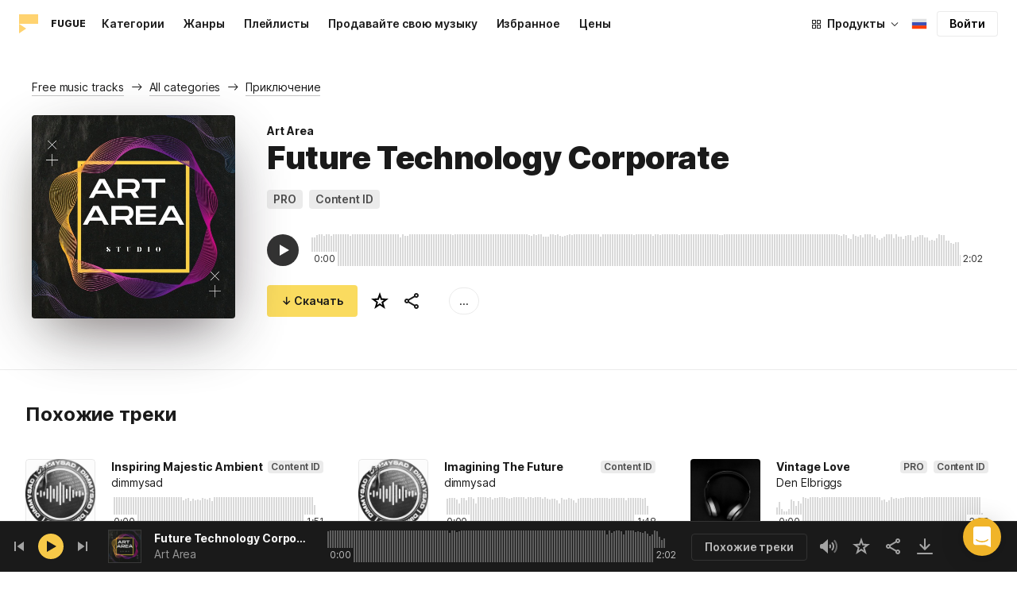

--- FILE ---
content_type: text/html;charset=UTF-8
request_url: https://icons8.ru/music/track/future-technology-corporate--1
body_size: 560111
content:
<!doctype html>
<html lang="ru" data-n-head="%7B%22lang%22:%7B%22ssr%22:%22ru%22%7D%7D">
<head>
  <title>Future Technology Corporate от Art Area – музыка без роялти</title><meta data-n-head="ssr" charset="utf-8"><meta data-n-head="ssr" name="viewport" content="width=device-width, initial-scale=1"><meta data-n-head="ssr" name="format-detection" content="telephone=no"><meta data-n-head="ssr" name="robots" data-hid="robots" content="noodp"><meta data-n-head="ssr" http-equiv="X-UA-Compatible" content="IE=edge, chrome=1"><meta data-n-head="ssr" name="description" data-hid="description" content="Скачайте Future Technology Corporate от автора Art Area для личного и коммерческого использования. Доступны mp3 превью низкого качества и треки в высоком качестве 320 кбит/с."><meta data-n-head="ssr" name="twitter:card" data-hid="twitter:card" content="summary"><meta data-n-head="ssr" name="twitter:url" data-hid="twitter:url" content="https://icons8.ru/music/track/future-technology-corporate--1"><meta data-n-head="ssr" name="twitter:title" data-hid="twitter:title" content="Future Technology Corporate от Art Area – музыка без роялти"><meta data-n-head="ssr" name="twitter:description" data-hid="twitter:description" content="Скачайте Future Technology Corporate от автора Art Area для личного и коммерческого использования. Доступны mp3 превью низкого качества и треки в высоком качестве 320 кбит/с."><meta data-n-head="ssr" name="twitter:image" data-hid="twitter:image" content="https://maxst.icons8.com/vue-static/music/fugue-share-image.png"><meta data-n-head="ssr" name="og:url" data-hid="og:url" content="https://icons8.ru/music/track/future-technology-corporate--1"><meta data-n-head="ssr" name="og:title" data-hid="og:title" content="Future Technology Corporate от Art Area – музыка без роялти"><meta data-n-head="ssr" name="og:description" data-hid="og:description" content="Скачайте Future Technology Corporate от автора Art Area для личного и коммерческого использования. Доступны mp3 превью низкого качества и треки в высоком качестве 320 кбит/с."><meta data-n-head="ssr" name="og:image" data-hid="og:image" content="https://maxst.icons8.com/vue-static/music/fugue-share-image.png"><link data-n-head="ssr" rel="icon" type="image/png" size="16" data-hid="favicon-16" href="https://maxst.icons8.com/vue-static/music/favs/music_fav_16x16.png"><link data-n-head="ssr" rel="icon" type="image/png" size="32" data-hid="favicon-32" href="https://maxst.icons8.com/vue-static/music/favs/music_fav_32x32.png"><link data-n-head="ssr" rel="icon" type="image/png" size="96" data-hid="favicon-96" href="https://maxst.icons8.com/vue-static/music/favs/music_fav_96x96.png"><link data-n-head="ssr" rel="icon" type="image/png" size="194" data-hid="favicon-194" href="https://maxst.icons8.com/vue-static/music/favs/music_fav_194x194.png"><link data-n-head="ssr" rel="alternate" hreflang="en" data-hid="alternate-en" href="https://icons8.com/music/track/future-technology-corporate--1"><link data-n-head="ssr" rel="alternate" hreflang="zh" data-hid="alternate-zh" href="https://igoutu.cn/music/track/future-technology-corporate--1"><link data-n-head="ssr" rel="alternate" hreflang="fr" data-hid="alternate-fr" href="https://icones8.fr/music/track/future-technology-corporate--1"><link data-n-head="ssr" rel="alternate" hreflang="de" data-hid="alternate-de" href="https://icons8.de/music/track/future-technology-corporate--1"><link data-n-head="ssr" rel="alternate" hreflang="it" data-hid="alternate-it" href="https://icons8.it/music/track/future-technology-corporate--1"><link data-n-head="ssr" rel="alternate" hreflang="ja" data-hid="alternate-ja" href="https://icons8.jp/music/track/future-technology-corporate--1"><link data-n-head="ssr" rel="alternate" hreflang="pt" data-hid="alternate-pt" href="https://icons8.com.br/music/track/future-technology-corporate--1"><link data-n-head="ssr" rel="alternate" hreflang="ru" data-hid="alternate-ru" href="https://icons8.ru/music/track/future-technology-corporate--1"><link data-n-head="ssr" rel="alternate" hreflang="es" data-hid="alternate-es" href="https://iconos8.es/music/track/future-technology-corporate--1"><link data-n-head="ssr" rel="alternate" hreflang="ko" data-hid="alternate-ko" href="https://icons8.kr/music/track/future-technology-corporate--1"><link data-n-head="ssr" rel="alternate" hreflang="x-default" data-hid="x-default-en" href="https://icons8.com/music/track/future-technology-corporate--1"><link data-n-head="ssr" rel="canonical" href="https://icons8.ru/music/track/future-technology-corporate--1"><link rel="modulepreload" as="script" crossorigin href="https://maxst.icons8.com/_nuxt/music/app.ccea8a352e4fcecd9ab7.js"><link rel="modulepreload" as="script" crossorigin href="https://maxst.icons8.com/_nuxt/music/commons/app.a7f9a324286e896da7a6.js"><link rel="modulepreload" as="script" crossorigin href="https://maxst.icons8.com/_nuxt/music/runtime.352b1eb000d5ff9684dc.js"><link rel="modulepreload" as="script" crossorigin href="https://maxst.icons8.com/_nuxt/music/vendors/app.07c419fade72a9ece62b.js"><link rel="modulepreload" as="script" crossorigin href="https://maxst.icons8.com/_nuxt/music/37.adb590830244f3ccf84f.js"><link rel="modulepreload" as="script" crossorigin href="https://maxst.icons8.com/_nuxt/music/38.452e6701ec5cc7d15326.js"><link rel="modulepreload" as="script" crossorigin href="https://maxst.icons8.com/_nuxt/music/30.10a10e06ad08c3a5da82.js"><link rel="modulepreload" as="script" crossorigin href="https://maxst.icons8.com/_nuxt/music/28.c462161e114c2b3b5da3.js"><link rel="modulepreload" as="script" crossorigin href="https://maxst.icons8.com/_nuxt/music/32.1f88c67f92feb09355fa.js"><link rel="modulepreload" as="script" crossorigin href="https://maxst.icons8.com/_nuxt/music/33.46cc96c6821f93312ac0.js"><link rel="modulepreload" as="script" crossorigin href="https://maxst.icons8.com/_nuxt/music/26.ebecf98a64ebd0b0a259.js"><link rel="modulepreload" as="script" crossorigin href="https://maxst.icons8.com/_nuxt/music/36.b0b0ad36c91299032f3c.js"><link rel="modulepreload" as="script" crossorigin href="https://maxst.icons8.com/_nuxt/music/29.b6e1cdaccf16f00f7c2c.js"><link rel="modulepreload" as="script" crossorigin href="https://maxst.icons8.com/_nuxt/music/34.b36e542d707484384897.js"><link rel="prefetch" as="script" crossorigin href="https://maxst.icons8.com/_nuxt/music/22.8eb0f07a6bbad495b2b4.js"><link rel="prefetch" as="script" crossorigin href="https://maxst.icons8.com/_nuxt/music/23.38ace3bd5600d9955018.js"><link rel="prefetch" as="script" crossorigin href="https://maxst.icons8.com/_nuxt/music/24.757fa14e8adf7f3dd625.js"><link rel="prefetch" as="script" crossorigin href="https://maxst.icons8.com/_nuxt/music/25.104b7f208629ffc47497.js"><link rel="prefetch" as="script" crossorigin href="https://maxst.icons8.com/_nuxt/music/27.202edd4785ae1e59bbe3.js"><link rel="prefetch" as="script" crossorigin href="https://maxst.icons8.com/_nuxt/music/31.b3423b91ce5020271303.js"><link rel="prefetch" as="script" crossorigin href="https://maxst.icons8.com/_nuxt/music/35.e482707c5526d7f1109a.js"><link rel="prefetch" as="script" crossorigin href="https://maxst.icons8.com/_nuxt/music/39.c1ac17ebbc4a3793e313.js"><link rel="prefetch" as="script" crossorigin href="https://maxst.icons8.com/_nuxt/music/pages/music/404.f0d6f853aa8252b2a8fd.js"><link rel="prefetch" as="script" crossorigin href="https://maxst.icons8.com/_nuxt/music/pages/music/artists/_id.a7815a4db8302538c0ea.js"><link rel="prefetch" as="script" crossorigin href="https://maxst.icons8.com/_nuxt/music/pages/music/categories/_id.7a02a2e9ff0d188b6246.js"><link rel="prefetch" as="script" crossorigin href="https://maxst.icons8.com/_nuxt/music/pages/music/categories/index.0917243b97d205858263.js"><link rel="prefetch" as="script" crossorigin href="https://maxst.icons8.com/_nuxt/music/pages/music/favorites.ecf260866dc75ff59f29.js"><link rel="prefetch" as="script" crossorigin href="https://maxst.icons8.com/_nuxt/music/pages/music/favorites/artists.c8773f34e9340924362d.js"><link rel="prefetch" as="script" crossorigin href="https://maxst.icons8.com/_nuxt/music/pages/music/favorites/index.a76ad3e124766ff149e1.js"><link rel="prefetch" as="script" crossorigin href="https://maxst.icons8.com/_nuxt/music/pages/music/favorites/playlists.52b15fcb6d416b028392.js"><link rel="prefetch" as="script" crossorigin href="https://maxst.icons8.com/_nuxt/music/pages/music/genres/_id.3689e4db910a2320282a.js"><link rel="prefetch" as="script" crossorigin href="https://maxst.icons8.com/_nuxt/music/pages/music/genres/index.008d5d579039d7df5683.js"><link rel="prefetch" as="script" crossorigin href="https://maxst.icons8.com/_nuxt/music/pages/music/index.1f212558b72f34732211.js"><link rel="prefetch" as="script" crossorigin href="https://maxst.icons8.com/_nuxt/music/pages/music/playlists/_id.f3445b3d124854230f9f.js"><link rel="prefetch" as="script" crossorigin href="https://maxst.icons8.com/_nuxt/music/pages/music/playlists/index.b5d96b29245ef929dca2.js"><link rel="prefetch" as="script" crossorigin href="https://maxst.icons8.com/_nuxt/music/pages/music/pricing.ef40ee98d811cbb95a8e.js"><link rel="prefetch" as="script" crossorigin href="https://maxst.icons8.com/_nuxt/music/pages/music/search/_field.99578b54f42649b59bf1.js"><link rel="prefetch" as="script" crossorigin href="https://maxst.icons8.com/_nuxt/music/pages/music/t/_field.8a576e3e4a0f40aabaf0.js"><link rel="prefetch" as="script" crossorigin href="https://maxst.icons8.com/_nuxt/music/pages/music/track/_id.af3134370fff5a9d8d29.js"><link rel="prefetch" as="script" crossorigin href="https://maxst.icons8.com/_nuxt/music/pages/server_status.c120f37f2a83056b2315.js"><style data-vue-ssr-id="aefcc5ac:0,b2037a0c:0,3c1bf902:0,ee8a15ac:0 42291568:0,113277f2:0,1bc058de:0,4a11d559:0,0a2d4506:0,fadce24e:0,205113f2:0,e900ef1a:0,c4a641d2:0,68273fff:0,1ed1b352:0,ad43dbce:0,39ee63a5:0,136a0b50:0,206047f9:0,5c040800:0,0c2a951c:0,5b186854:0,4f716734:0,e48f35aa:0,3f08434b:0,b2bcb1d6:0,f58c071a:0,e423ca96:0,a3f8a864:0,07ebf82c:0,750e8864:0,1b9d67cc:0,1000718f:0,6ed320f8:0,96015528:0,7c885d3c:0,62a7fad5:0,e848ad98:0,8b78c174:0,ed353494:0,af8beb78:0,1b6b9e4c:0,77006174:0,e9e92650:0,4c6d8c7a:0,4661280d:0,feb9ef4e:0,33dbf534:0,af933884:0,01ddd37a:0,a6874c30:0">.intercom-cta[data-v-1dc5c933]{align-items:center;background:#1fb141;border:none;border-radius:50%;bottom:20px;box-shadow:0 1px 6px 0 #0000000f,0 2px 32px 0 #00000029;cursor:pointer;display:flex;height:3rem;justify-content:center;position:fixed;right:20px;width:3rem;z-index:2147483000}.with-corner-ad[data-v-1dc5c933]{right:240px}
@keyframes spin{0%{transform:rotate(0deg)}to{transform:rotate(1turn)}}@font-face{font-display:swap;font-family:"Inter";font-style:normal;font-weight:100 900;src:url(https://maxst.icons8.com/_nuxt/music/fonts/Inter-VariableFont.f065685.woff2) format("woff2-variations")}body{color:#000;font-family:Inter,-apple-system,BlinkMacSystemFont,"Helvetica Neue","Segoe UI","Fira Sans",Roboto,Oxygen,Ubuntu,"Droid Sans",Arial,sans-serif;font-size:16px;line-height:1.5;margin:0;padding:0}*,:after,:before{box-sizing:border-box}:focus{outline:none}
.app-tracks-list .tracks-list-col{min-height:1px;padding-left:16px;padding-right:16px;position:relative;width:100%}@keyframes spin{0%{transform:rotate(0deg)}to{transform:rotate(1turn)}}.btn{background-color:initial;border:1px solid #000;border-radius:4px;color:#000;cursor:pointer;display:inline-block;font-size:14px;letter-spacing:3px;line-height:1;margin-bottom:16px;padding:12px 18px;text-transform:uppercase;transition:all .25s ease-in}.btn:hover{background-color:#333;color:#fff}.btn:focus{outline:none}.btn.is-dark{background-color:#333;color:#fff}.btn.is-dark:hover{background-color:#424242;color:#fff}.btn.is-dark.is-disabled{background-color:#d7d7d7;border:1px solid #d7d7d7}.btn.is-small{padding:8px 16px}.btn.is-normal-text{letter-spacing:.5px;text-transform:none}.btn-wrapper{display:flex;justify-content:center}.download-is-disabled,.download-is-disabled button{cursor:not-allowed!important}.loading-state{cursor:wait!important}.i8-user-pic{line-height:24px!important}@media(min-width:1024px){.i8-user-pic{line-height:32px!important}}.i8-header .i8-header__content .i8-header__login{align-items:center;line-height:32px}.i8-header .i8-header-nav__link{font-size:14px!important}.i8-modal__content::-webkit-scrollbar{display:none}[class*=" icon-"],[class^=icon-]{display:inline-block;overflow:hidden}.play-btn-bg{align-items:center;background:#f7c948;border-radius:50%;display:flex;height:32px;justify-content:center;transition:all .25s ease-in-out;width:32px}.play-btn-bg:hover{background:#f0b429}.play-btn-bg:active,.play-btn-bg:focus{background:#de911d}.icon-play{height:14px;margin-left:2px;width:12px}.icon-play:before{border-bottom:7px solid #0000;border-left:12px solid #1a1a1a;border-top:7px solid #0000;content:"";height:0;left:0;position:absolute;top:0;width:0}.icon-play.animated-enter-active,.icon-play.animated-leave-active{margin-left:2px;transition:transform .25s,margin .25s}.icon-play.animated-enter-active:before,.icon-play.animated-leave-active:before{transition:border-width .25s,transform .25s}.icon-play.animated-enter,.icon-play.animated-leave-to{margin-left:-5px;transform:rotate(90deg)}.icon-play.animated-enter:before,.icon-play.animated-leave-to:before{border-color:#1a1a1a;border-width:4px 0 4px 20px}.icon-pause{height:14px;width:12px}.icon-pause:after,.icon-pause:before{background:#1a1a1a;border-color:#1a1a1a;border-style:solid;border-width:10px 2px;content:"";height:0;left:50%;position:absolute;top:50%;width:0}.icon-pause:before{transform:translate(-6px,-10px)}.icon-pause:after{transform:translate(2px,-10px)}.icon-pause.animated-enter-active,.icon-pause.animated-enter-active:after,.icon-pause.animated-enter-active:before,.icon-pause.animated-leave-active,.icon-pause.animated-leave-active:after,.icon-pause.animated-leave-active:before{transition:transform .25s}.icon-pause.animated-enter:before,.icon-pause.animated-leave-to:before{transform:translate(-4px,-10px)}.icon-pause.animated-enter:after,.icon-pause.animated-leave-to:after{transform:translateY(-10px)}.icon-dynamic{height:18px;width:22.02px}.icon-dynamic:before{background-color:#fff;border-radius:2px;height:6px;transform:translateY(6px);width:10px}.icon-dynamic:after,.icon-dynamic:before{content:"";left:0;position:absolute;top:0}.icon-dynamic:after{border-color:#0000 #fff #0000 #0000;border-style:solid;border-width:9px 10px 9px 0;height:0;width:0}.icon-dynamic .level:after{background-color:#fff0;border:2px solid;border-color:#0000 #0000 #fff;border-radius:50%;content:"";margin:auto;opacity:.6;position:absolute;transform:rotate(-90deg)}.icon-dynamic .level.silence:after{height:8px;left:6px;top:5px;width:8px}.icon-dynamic .level.quiet:after{height:16px;left:2px;top:1px;width:16px}.icon-dynamic .level.loud:after{height:24px;left:-2px;top:-3px;width:24px}.icon-dynamic .level.active:after{opacity:1}.icon-volume-mute{height:18px;width:22px}.icon-volume-mute:after,.icon-volume-mute:before{background-color:#fff;content:"";height:2px;position:absolute;right:0;top:calc(50% - 1px);width:10px}.icon-volume-mute:before{transform:rotate(-45deg)}.icon-volume-mute:after{transform:rotate(45deg)}.icon-volume-mute.mute-enter-active,.icon-volume-mute.mute-enter-active:after,.icon-volume-mute.mute-enter-active:before,.icon-volume-mute.mute-leave-active,.icon-volume-mute.mute-leave-active:after,.icon-volume-mute.mute-leave-active:before{transition:transform .25s}.icon-volume-mute.mute-enter:before,.icon-volume-mute.mute-leave-to:before{transform:rotate(-90deg)}.icon-volume-mute.mute-enter:after,.icon-volume-mute.mute-leave-to:after{transform:rotate(90deg)}.icon-volume-loud,.icon-volume-quiet,.icon-volume-silence{height:24px;width:24px}.icon-volume-loud:after,.icon-volume-loud:before,.icon-volume-quiet:after,.icon-volume-quiet:before,.icon-volume-silence:after,.icon-volume-silence:before{border-radius:50%;content:"";position:absolute}.icon-volume-loud:before,.icon-volume-quiet:before,.icon-volume-silence:before{clip:rect(0,auto,auto,9px);background-color:#fff;height:12px;left:0;top:0;transform:translate(6px,6px);width:12px}.icon-volume-loud:after,.icon-volume-quiet:after,.icon-volume-silence:after{clip:rect(0,auto,auto,15px);border:3px solid #fff;border-left:none;height:24px;right:0;top:0;width:24px}.icon-volume-loud.mute-enter-active,.icon-volume-loud.mute-leave-active,.icon-volume-quiet.mute-enter-active,.icon-volume-quiet.mute-leave-active,.icon-volume-silence.mute-enter-active,.icon-volume-silence.mute-leave-active{transition:transform .25s}.icon-volume-loud.mute-enter-active:before,.icon-volume-loud.mute-leave-active:before,.icon-volume-quiet.mute-enter-active:before,.icon-volume-quiet.mute-leave-active:before,.icon-volume-silence.mute-enter-active:before,.icon-volume-silence.mute-leave-active:before{transition:all .25s}.icon-volume-loud.mute-enter-active:after,.icon-volume-loud.mute-leave-active:after,.icon-volume-quiet.mute-enter-active:after,.icon-volume-quiet.mute-leave-active:after,.icon-volume-silence.mute-enter-active:after,.icon-volume-silence.mute-leave-active:after{transition:border .25s}.icon-volume-loud.mute-enter:before,.icon-volume-loud.mute-leave-to:before,.icon-volume-quiet.mute-enter:before,.icon-volume-quiet.mute-leave-to:before,.icon-volume-silence.mute-enter:before,.icon-volume-silence.mute-leave-to:before{border-radius:0;height:10px;opacity:1;transform:translate(9px,7px);width:11px}.icon-volume-loud.mute-enter:after,.icon-volume-loud.mute-leave-to:after,.icon-volume-quiet.mute-enter:after,.icon-volume-quiet.mute-leave-to:after,.icon-volume-silence.mute-enter:after,.icon-volume-silence.mute-leave-to:after{border:0 solid #0000}.icon-volume-loud.volume-enter-active,.icon-volume-loud.volume-leave-active{transition:transform .25s}.icon-volume-loud.volume-enter-active:after,.icon-volume-loud.volume-leave-active:after{transition:opacity .25s}.icon-volume-loud.volume-enter:after,.icon-volume-loud.volume-leave-to:after,.icon-volume-quiet:after,.icon-volume-silence:after,.icon-volume-silence:before{opacity:.25}.icon-volume-silence.volume-enter-active,.icon-volume-silence.volume-leave-active{transition:transform .25s}.icon-volume-silence.volume-enter-active:before,.icon-volume-silence.volume-leave-active:before{transition:opacity .25s}.icon-volume-silence.volume-enter:before,.icon-volume-silence.volume-leave-to:before{opacity:1}.icon-download{height:14px;width:14px}.icon-download:before{background-color:#fff;content:"";height:12px;left:calc(50% - 1px);position:absolute;top:0;width:2px}.icon-download:after{border-bottom:2px solid #fff;border-left:2px solid #fff;border-radius:0 0 0 2px;bottom:1px;content:"";height:8px;left:calc(50% - 4px);position:absolute;transform:rotate(-45deg);width:8px}.icon-download.animated-enter-active,.icon-download.animated-enter-active:after,.icon-download.animated-enter-active:before,.icon-download.animated-leave-active,.icon-download.animated-leave-active:after,.icon-download.animated-leave-active:before{transition:transform .25s!important}.icon-download.animated-enter:after,.icon-download.animated-enter:before{transform:translateY(-48px)}.icon-download.animated-leave-to:after,.icon-download.animated-leave-to:before{transform:translateY(48px)}.icon-refresh{height:16px;width:16px}.icon-refresh .icon-refresh-arrow{height:16px;left:0;position:absolute;top:0;width:16px}.icon-refresh .icon-refresh-arrow:first-child{transform:rotate(180deg)}.icon-refresh .icon-refresh-arrow:before{border-radius:0 2px 0 0;border-right:2px solid #fff;border-top:2px solid #fff;bottom:0;content:"";height:6px;position:absolute;right:0;width:6px}.icon-refresh .icon-refresh-arrow:after{clip:rect(10px,auto,auto,0);border:2px solid #fff;border-radius:50%;content:"";height:16px;position:absolute;right:0;top:0;width:16px}.icon-refresh.animated-enter-active,.icon-refresh.animated-leave-active{transition:transform 1s}.icon-refresh.animated-enter{transform:rotate(180deg)}.icon-refresh.animated-leave-to{transform:rotate(-180deg)}h1.title:not(.i8-header .title){color:#1a1a1a;font-family:Inter,Arial,Helvetica,sans-serif;font-size:40px;font-style:normal;font-weight:900;letter-spacing:-.01em;line-height:48px;margin:40px 0}@media(max-width:1368px){h1.title:not(.i8-header .title){font-size:32px;letter-spacing:-.008em;line-height:40px;margin:32px 0}}@media(max-width:768px){h1.title:not(.i8-header .title){font-size:24px;letter-spacing:-.005em;line-height:32px;margin:20px 0}}h1.title--big{font-size:56px}@media(max-width:470px){h1.title--big{font-size:32px;line-height:1.2;margin-bottom:8px}}.subtitle{color:#1a1a1a;font-family:Inter;font-size:24px;font-style:normal;font-weight:700;letter-spacing:-.005em;line-height:32px;margin:40px 0}@media(max-width:768px){.subtitle{margin-bottom:24px}}@media(max-width:480px){.subtitle{font-size:18px;font-weight:700;line-height:24px;margin:20px 0 8px}}.subtitle--bottom-indent{margin-bottom:45px}@media(max-width:470px){.subtitle--mobile-hidden{display:none}}.subtitle--mobile{display:none}@media(max-width:470px){.subtitle--mobile{display:block}}a{-webkit-text-decoration:none;text-decoration:none}.link{border-bottom:none;color:#1a1a1a;cursor:pointer;text-decoration:underline;-webkit-text-decoration:underline #00000042;text-decoration:underline #00000042;text-underline-offset:2px;text-underline-position:under;transition:all .2s ease-out}.link:focus,.link:hover{text-decoration-color:#1a1a1a99}[class*=" icon-"],[class^=icon-]{align-items:center;display:inline-flex;justify-content:center;position:relative}[class*=" icon-"] svg,[class^=icon-] svg{fill:currentColor;height:1em;width:1em}.download-modal.has-license .modal-close{display:none!important}.download-modal--fit-content .modal__content{height:auto!important;min-height:0;min-height:auto;width:fit-content}.download-modal .modal__content{background:#fff;border-radius:4px;box-shadow:0 0 1px #6060604f,0 12px 24px -6px #60606026;max-height:95%}@media(max-width:710px){.download-modal .modal__content{border-radius:0;max-height:100%}}@media(max-width:768px){.download-modal .modal-body::-webkit-scrollbar{display:none}}@media(max-width:840px){.download-modal .modal-close{display:flex!important;height:32px;left:auto;right:8px;top:8px;width:32px}.download-modal .modal-close svg{transform:scale(.727)}}.overlay[data-modal=login-modal]{z-index:999999!important}.overlay[data-modal=login-modal] .app-modal-container::-webkit-scrollbar{display:none}.product-name,.product-name a{position:relative}.product-name a{z-index:2}.product-name--bottom-indent{margin-bottom:60px}@media(max-width:470px){.product-name--mobile--hidden{display:none}}.tooltip{display:block!important;font-size:14px;letter-spacing:-.006em;line-height:20px;z-index:10000}.tooltip .tooltip-inner{background:#1a1a1a;border-radius:4px;color:#fff;padding:4px 12px}.tooltip .tooltip-arrow{border-color:#1a1a1a;border-style:solid;height:0;margin:5px;position:absolute;width:0;z-index:1}.tooltip[x-placement^=top]{margin-bottom:5px}.tooltip[x-placement^=top] .tooltip-arrow{border-bottom-color:#0000!important;border-left-color:#0000!important;border-right-color:#0000!important;border-width:6px 6px 0;bottom:-5px;left:calc(50% - 5px);margin-bottom:-1px;margin-top:0}.tooltip[x-placement^=bottom]{margin-top:5px}.tooltip[x-placement^=bottom] .tooltip-arrow{border-left-color:#0000!important;border-right-color:#0000!important;border-top-color:#0000!important;border-width:0 5px 5px;left:calc(50% - 5px);margin-bottom:0;margin-top:0;top:-5px}.tooltip[x-placement^=right]{margin-left:5px}.tooltip[x-placement^=right] .tooltip-arrow{border-bottom-color:#0000!important;border-left-color:#0000!important;border-top-color:#0000!important;border-width:5px 5px 5px 0;left:-5px;margin-left:0;margin-right:0;top:calc(50% - 5px)}.tooltip[x-placement^=left]{margin-right:5px}.tooltip[x-placement^=left] .tooltip-arrow{border-bottom-color:#0000!important;border-right-color:#0000!important;border-top-color:#0000!important;border-width:5px 0 5px 5px;margin-left:0;margin-right:0;right:-5px;top:calc(50% - 5px)}.tooltip.popover .popover-inner{background:#f9f9f9;border-radius:5px;box-shadow:0 5px 30px #0000001a;color:#000;padding:24px}.tooltip.popover .popover-arrow{border-color:#f9f9f9}.tooltip[aria-hidden=true]{opacity:0;transition:opacity .15s,visibility .15s;visibility:hidden}.tooltip[aria-hidden=false]{opacity:1;transition:opacity .15s;visibility:visible}.playlists-grid{grid-gap:40px 20px;display:grid;grid-template-columns:repeat(auto-fill,minmax(214px,1fr));margin:48px auto 0;padding:0}@media(min-width:1368px){.playlists-grid{grid-template-columns:repeat(auto-fill,minmax(214px,1fr))}}@media(max-width:1368px){.playlists-grid{grid-template-columns:repeat(auto-fill,minmax(200px,1fr))}}@media(max-width:768px){.playlists-grid{grid-template-columns:repeat(3,1fr)}}@media(max-width:480px){.playlists-grid{grid-gap:24px 16px;grid-template-columns:repeat(2,1fr);margin-top:40px}}@media screen and (max-width:900px){.app-items-grid .app-track-card{padding-bottom:16px;padding-top:16px}.app-items-grid .app-track-card:not(:last-child){border-bottom:1px solid #00000014}}.container,.container-fluid{margin-left:auto;margin-right:auto;padding-bottom:48px;padding-left:40px;padding-right:40px;width:100%}@media(max-width:1368px){.container,.container-fluid{padding-left:32px;padding-right:32px}}@media(max-width:480px){.container,.container-fluid{padding-left:20px;padding-right:20px}}.container--title{padding-bottom:0}.main-content{min-height:100vh}::selection{background:rgba(240,180,41,.392)}::-moz-selection{background:rgba(240,180,41,.392)}html{scroll-behavior:smooth}body{background-color:#fff;color:#1a1a1a;font-size:14px;letter-spacing:-.005em;line-height:20px}hr{border:1px solid #00000014;border-bottom:none}iframe.intercom-launcher-frame{background:#f0b429!important;transition:all .2s ease-in}.app-music{min-height:100vh;min-height:-webkit-fill-available}.app-music .intercom-cta{background:#f0b429!important}.app-music .show-more{margin-top:40px}.app-music .show-more .button{width:100%}@media(max-width:900px){.app-music .show-more{margin-top:24px}}.app-music .show-more.disabled{pointer-events:none}@media(min-height:1080px){.app-music{min-height:100vh!important}.app-music__wrapper{display:flex;flex-direction:column;height:100%;min-height:100vh}.app-music__wrapper>.footer{margin-top:auto}}.app-music__wrapper>.footer{padding-bottom:60px!important}.app-tracks-list{background:green;margin:16px 0;transition:all .25s ease-in-out}.app-tracks-list,.app-tracks-list .btn-inner{position:relative}.app-tracks-list .tracks-list-row{display:flex;flex-wrap:wrap;margin-left:-16px;margin-right:-16px}.app-tracks-list .tracks-list-title{color:#1a1a1a;font-size:24px;font-weight:700;letter-spacing:-.005em;line-height:32px;margin-bottom:32px}.app-tracks-list .tracks-list-btn{background-color:#fff;border:1px solid #e2e2e2;color:#333;cursor:pointer;display:block;font-size:1.125rem;font-weight:500;line-height:20px;margin-bottom:24px;padding:12px;text-align:center;transition:background-color .2s;-webkit-user-select:none;user-select:none;width:100%}.app-tracks-list .tracks-list-btn:hover{background-color:#f5f5f5}@media(min-width:1366px){.app-tracks-list .tracks-list-items .tracks-list-col{flex:0 0 33.33%;max-width:33.33%}}@media(min-width:769px)and (max-width:1366px){.app-tracks-list .tracks-list-items .tracks-list-col{flex:0 0 49.995%;max-width:49.995%}}@media(min-width:1920px){.app-tracks-list .tracks-list-items .tracks-list-col{flex:0 0 25%;max-width:25%;padding-left:10px;padding-right:10px}.app-tracks-list .tracks-list-btn{margin-bottom:32px;padding:24px}}@media(min-width:1600px){.app-tracks-list .tracks-list-items .tracks-list-col{flex:0 0 33.33%;max-width:33.33%}}.i8-dropdown__wrap .i8-dropdown__content{background:#fff}.alwaysDisplay .app-tag__more{margin-right:0!important}.i8-header .i8-dropdown__content .text{color:#1a1a1a}.preloader-filled{height:100%;left:0;top:0;width:100%;z-index:5}.preloader-filled,.preloader-filled div{align-items:center;border:none;display:flex;justify-content:center}.preloader-filled div{height:32px;position:relative;width:32px}.preloader-filled div:before{border:3px solid #00000026;border-radius:50%;content:" ";height:100%;left:0;position:absolute;top:0;width:100%;z-index:3}.preloader-filled div:after{animation:spin 1s linear infinite;border:3px solid #0000;border-radius:50%;border-top-color:#0000008c;content:" ";height:100%;width:100%;z-index:5}.preloader{height:100%;left:0;top:0;width:100%;z-index:5}.preloader,.preloader div{align-items:center;border:none;display:flex;justify-content:center}.preloader div{height:32px;position:relative;width:32px}.preloader div:before{border:3px solid #0000;border-radius:50%;content:" ";height:100%;left:0;position:absolute;top:0;width:100%;z-index:3}.preloader div:after{animation:spin 1s linear infinite;border:3px solid #00000042;border-left-color:#0000;border-radius:50%;content:" ";height:100%;width:100%;z-index:5}@keyframes fade-show{0%{opacity:1}50%{opacity:.5}to{opacity:1}}.title-placeholder{font-size:32px;height:40px;line-height:40px;margin:32px 0 16px;width:100px}.i8-header-logo .icon{height:24px!important;width:24px!important}.i8-header-logo .text{margin-left:16px!important}.i8-header .i8-dropdown__content{background:#fff}.i8-header .i8-dropdown__content .text{color:#000}.i8-header .wrap{font-weight:400!important}.i8-header .wrap .text__chosen{font-weight:600}.i8-header .i8-dropdown-item:focus,.i8-header .i8-dropdown-item:hover{background:#00000008!important}.i8-header .i8-dropdown__label:focus:not(.i8-dropdown__label--is-open),.i8-header .i8-dropdown__label:hover:not(.i8-dropdown__label--is-open){background:#00000008}.i8-header .i8-dropdown__label:active:not(.i8-dropdown__label--is-open){background:#00000014}
.i8-social-login{display:flex;margin:0 -8px}.i8-social-login__link{background:var(--social-login-links-background,var(--c-transparent-black_100));border-radius:4px;border-radius:var(--social-login-links-radius,4px);cursor:pointer;display:flex;flex:1;justify-content:center;margin:0 8px;padding:.625rem;padding:var(--social-login-links-padding,.625rem);transition:all .2s ease-out}.i8-social-login__link:hover{background:var(--social-login-links-background-hover,var(--c-transparent-black_200))}.i8-social-login__link:active{background:var(--social-login-links-background-active,var(--c-transparent-black_300));transform:scale(.975);transform:var(--button-active-transform,scale(.975))}.i8-social-login__link svg{background-size:cover;display:block;height:1.25rem;height:var(--social-login-icon-size,1.25rem);margin:auto;width:1.25rem;width:var(--social-login-icon-size,1.25rem)}.i8-social-login__icon{margin:auto}.i8-auth-button[data-v-5b1cb82c]{--button-background:var(--c-black_900);--button-background-color-hover:var(--c-black_800);--button-background-color-active:var(--c-black_900);--button-color:#fff;display:block;width:100%}.i8-login-form{max-width:100%;max-width:var(--login-form-max-width,100%)}.i8-login-form__title{font-size:1.5rem;font-size:var(--login-form-title-fontsize,1.5rem);font-weight:700;font-weight:var(--login-form-title-fontweight,700);letter-spacing:-.005em;line-height:2rem;line-height:var(--login-form-title-lineheight,2rem);margin-bottom:24px}.i8-login-form__social{margin-bottom:24px}.i8-login-form__desc{font-size:14px;font-size:var(--font-sm,14px);letter-spacing:-.006em;line-height:20px;line-height:var(--ui-14-line-height,20px);margin-bottom:16px}.i8-login-form__group,.i8-login-form__reset{margin-bottom:24px}.i8-login-form__submit{--button-background:var(--c-black_900);--button-background-color-hover:var(--c-black_800);--button-background-color-active:var(--c-black_900);--button-color:#fff;display:block;width:100%}.i8-auth-forms__checkbox[data-v-8f965ae2]{--checkbox-checked-background:var(--c-black_900);--checkbox-checked-background-hover:var(--c-black_800);--checkbox-checked-background-active:var(--c-black_900)}.i8-auth-forms__checkbox[data-v-8f965ae2]:not(:last-child){margin-bottom:16px}.i8-register-form{max-width:100%;max-width:var(--login-form-max-width,100%)}.i8-register-form__title{font-size:1.5rem;font-size:var(--register-form-title-font-size,1.5rem);font-weight:700;font-weight:var(--register-form-title-font-weight,700);letter-spacing:-.005em;line-height:2rem;line-height:var(--register-form-title-line-height,2rem);margin-bottom:24px}.i8-register-form__social{margin-bottom:24px}.i8-register-form__desc{font-size:14px;font-size:var(--font-sm,14px);letter-spacing:-.006em;line-height:20px;line-height:var(--ui-14-line-height,20px);margin-bottom:16px}.i8-register-form__group,.i8-register-form__reset{margin-bottom:24px}.i8-register-form__submit{--button-background:var(--c-black_900);--button-background-color-hover:var(--c-black_800);--button-background-color-active:var(--c-black_900);--button-color:#fff;display:block;width:100%}@media screen and (min-width:1024px){.cf-turnstile[data-v-761b835a]{height:2.5rem;transform:scale(.6153846154);transform-origin:top right}}.i8-auth-form{grid-column-gap:0;color:#1a1a1a;color:var(--c-black_900,#1a1a1a);display:grid;grid-template-columns:none;height:100%;width:100%}@media screen and (min-width:768px){.i8-auth-form{height:584px}}.i8-auth-form__block{min-height:auto;min-width:100%;width:100%}.i8-auth-form__benefits{height:100%;margin-left:2rem;max-width:369px;max-width:var(--auth-modal-forms-max-width,369px);width:100%}.i8-auth-form__slides{display:none}.i8-auth-form__forms-wrapper{max-width:100%;max-width:var(--auth-modal-forms-max-width,100%);width:100%;width:var(--auth-modal-forms-width,100%)}.i8-auth-form__forms-wrapper .i8-tab--active{font-weight:600}.i8-auth-form__tabs{margin-bottom:40px;position:relative}.i8-auth-form__tabs .i8-tab__inner{border-bottom:none!important}.i8-auth-form__tabs-underline{background:#000;bottom:-1px;content:"";height:1px;left:0;position:absolute;transition:all .4s ease;width:0;will-change:width,left}@media screen and (min-width:1024px){.i8-auth-form{grid-column-gap:var(--spacer-lg);grid-template-columns:1fr 1fr}.i8-auth-form__block{min-height:450px}.i8-auth-form__slides{align-items:center;display:flex;justify-content:flex-end}.i8-auth-form__forms-wrapper{max-width:369px;max-width:var(--auth-modal-forms-max-width,369px)}}.i8-auth-forms__title{font:var(--font-h2);margin:0}.i8-auth-forms__text{font:var(--font-ui-14-regular);margin-top:1rem!important}.i8-auth-forms__input{--text-input-width:100%;--text-input-error-message-position:static;margin-top:1rem;width:100%}.i8-auth-forms__input--single{margin-top:2rem}.i8-auth-forms__input.i8-text-input--error{margin-bottom:1rem}.i8-auth-forms__action-btn{margin-top:1.5rem}.i8-auth-modal .i8-modal{--modal-padding:0 1.75rem;--modal-width:100%;box-sizing:border-box;max-width:100%}.i8-auth-modal .i8-modal .i8-modal__content{height:100%;overflow-x:hidden;padding:1.25rem 0}@media screen and (max-width:768px){.i8-auth-modal .i8-modal{--modal-max-height:100vh;height:100%;max-height:100%}}@media screen and (min-width:768px){.i8-auth-modal .i8-modal{--modal-width:80%;border-radius:.25rem;max-width:52.125rem}}@media screen and (min-width:1024px){.i8-auth-modal .i8-modal{--modal-padding:0}.i8-auth-modal .i8-modal .i8-modal__content{padding:2rem 0}}@media screen and (max-width:768px){.i8-auth-modal .i8-modal__button--close{border:none;left:auto;right:9px;top:1rem}}.fade-scale-enter-active,.fade-scale-leave-active{transition:all .3s ease}.fade-scale-enter-to,.fade-scale-leave{opacity:1;transform:scale(1)}.fade-scale-enter,.fade-scale-leave-to{opacity:0;transform:scale(.95)}.i8-complete-registration-form{grid-column-gap:0;display:inline-grid;grid-template-columns:none;height:100%;width:100%}.i8-complete-registration-form__picture{display:none}.i8-complete-registration-form__form{align-items:center;display:flex}@media screen and (min-width:768px){.i8-complete-registration-form{height:min(584px,80vh)}}@media screen and (min-width:1024px){.i8-complete-registration-form{grid-column-gap:var(--spacer-lg);grid-template-columns:1fr 1fr}.i8-complete-registration-form__picture{display:flex;min-height:33.75rem}.i8-complete-registration-form__form{max-width:369px;max-width:var(--auth-modal-forms-max-width,369px)}}.i8-auth-benefits[data-v-6db5b9a4]{background:var(--c-black_100);border-radius:4px;display:flex;flex-direction:column;overflow:hidden}.i8-auth-benefits__image[data-v-6db5b9a4]{height:23rem;position:relative}.i8-auth-benefits__icons--with-asset[data-v-6db5b9a4]{--icons-rocket-umbrella-translate:40px,-110px}.i8-auth-benefits__icons-asset-container[data-v-6db5b9a4]{align-items:center;background:#fff;border-radius:50%;box-shadow:0 0 1px #6060604f,0 12px 24px #60606026;display:flex;height:6.25rem;justify-content:center;left:50%;margin:0;position:absolute;top:50%;transform:translate(-50%,-50%);width:6.25rem}.i8-auth-benefits__photos[data-v-6db5b9a4]{--layer-0:100px;--layer-1:170px}.i8-auth-benefits__photos-asset-default>[data-v-6db5b9a4],.i8-auth-benefits__photos>[data-v-6db5b9a4]{background-position:bottom;background-repeat:no-repeat;background-size:100%;position:absolute}.i8-auth-benefits__photos-rect[data-v-6db5b9a4]{border-radius:.25rem;height:calc(4rem + 1px);width:5.75rem}.i8-auth-benefits__photos-asset[data-v-6db5b9a4]{align-items:center;bottom:0;display:flex;justify-content:center;left:90px;position:absolute;right:90px;top:0}.i8-auth-benefits__photos-asset>[data-v-6db5b9a4]{max-width:11.75rem}.i8-auth-benefits__photos-0[data-v-6db5b9a4]{background-image:url(https://goodies.icons8.com/web/common/auth/photos_0.webp);bottom:var(--layer-1);height:5.125rem;right:2px;width:5.75rem}.i8-auth-benefits__photos-1[data-v-6db5b9a4]{background-image:url(https://goodies.icons8.com/web/common/auth/photos_1.webp);bottom:var(--layer-0);height:5rem;right:5px;width:4.5rem}.i8-auth-benefits__photos-2[data-v-6db5b9a4]{background-image:url(https://goodies.icons8.com/web/common/auth/photos_2.webp);bottom:var(--layer-1);height:5rem;left:-3px;width:3.875rem}.i8-auth-benefits__photos-3[data-v-6db5b9a4]{background-image:url(https://goodies.icons8.com/web/common/auth/photos_3.webp);bottom:var(--layer-0);height:6.5rem;left:0;width:5rem}.i8-auth-benefits__photos-4[data-v-6db5b9a4]{background-image:url(https://goodies.icons8.com/web/common/auth/photos_4.webp);bottom:var(--layer-1);height:5.5rem;left:85px;width:6.125rem}.i8-auth-benefits__photos-5[data-v-6db5b9a4]{background-image:url(https://goodies.icons8.com/web/common/auth/photos_5.webp);bottom:var(--layer-0);height:5rem;left:94px;width:5.25rem}.i8-auth-benefits__photos-6[data-v-6db5b9a4]{background-image:url(https://goodies.icons8.com/web/common/auth/photos_6.webp);bottom:var(--layer-1);height:5rem;right:95px;width:4.75rem}.i8-auth-benefits__photos-7[data-v-6db5b9a4]{background-image:url(https://goodies.icons8.com/web/common/auth/photos_7.webp);bottom:var(--layer-0);height:5.25rem;right:101px;width:4rem}.i8-auth-benefits__vectors-rect[data-v-6db5b9a4]{background-position:0;background-repeat:no-repeat;border-radius:7px;height:12rem;position:absolute;width:8.625rem}.i8-auth-benefits__vectors-0[data-v-6db5b9a4]{background-color:#e4edff;background-image:url(https://goodies.icons8.com/web/common/auth/vectors_cups.webp);background-position:14px 26px;background-size:auto 80%;bottom:4.375rem;right:-5.25rem}.i8-auth-benefits__vectors-1[data-v-6db5b9a4]{background-color:#ffe7e7;background-image:url(https://goodies.icons8.com/web/common/auth/vectors_drink.webp);background-position:50%;background-size:102px;bottom:1rem;right:5.5rem;transform:rotate(14deg);transform-origin:bottom right}.i8-auth-benefits__vectors-2[data-v-6db5b9a4]{background-color:#daf0f7;background-image:url(https://goodies.icons8.com/web/common/auth/vectors_eye.webp);background-size:100%}.i8-auth-benefits__vectors-asset-wrap[data-v-6db5b9a4]{align-items:center;bottom:6rem;display:flex;height:12rem;left:2.75rem;position:absolute;transform:rotate(-8deg);width:8.625rem}.i8-auth-benefits__vectors-asset[data-v-6db5b9a4]{background:#fff;border-radius:8px;box-shadow:0 0 1px #6060604f,0 12px 24px -6px #60606026}.i8-auth-benefits__music[data-v-6db5b9a4]{background-image:url(https://goodies.icons8.com/web/common/auth/music.webp);background-repeat:no-repeat;background-size:cover;height:23rem}.i8-auth-benefits__music-asset[data-v-6db5b9a4]{background:inherit;height:8.125rem;left:119px;margin:0;position:absolute;top:7.125rem;width:8.125rem}.i8-auth-benefits__design-tools[data-v-6db5b9a4]{background-image:url(https://goodies.icons8.com/web/common/auth/design_tools.webp);background-repeat:no-repeat;background-size:cover;height:23rem}.i8-auth-benefits__title[data-v-6db5b9a4]{font:var(--font-h3);margin:2.5rem 0 .5rem;text-align:center}.i8-auth-benefits__items[data-v-6db5b9a4]{font:var(--font-ui-14-regular);margin:0 1rem .5rem;text-align:center}.i8-auth-benefits__items p[data-v-6db5b9a4]{margin:initial}.i8-auth-benefits__items p+p[data-v-6db5b9a4]{margin-top:.5rem}.i8-auth-benefits__nav[data-v-6db5b9a4]{display:flex;justify-content:center;margin-bottom:40px;margin-top:auto}.i8-auth-benefits__nav>svg[data-v-6db5b9a4]{cursor:pointer;height:1rem;padding:.375rem;width:1rem}.nuxt-progress{background-color:#5ca3fd;height:2.5px;left:0;opacity:1;position:fixed;right:0;top:0;transition:width .1s,opacity .4s;width:0;z-index:999999}.nuxt-progress.nuxt-progress-notransition{transition:none}.nuxt-progress-failed{background-color:red}
.app-music .music-row[data-v-7e5b7f0d]{display:flex;flex-wrap:wrap}.app-music[data-v-7e5b7f0d]{border-bottom:1px solid #e2e2e2;width:100%}.app-music>.music-row[data-v-7e5b7f0d]{margin-left:0;margin-right:0}.app-music .music-col[data-v-7e5b7f0d]{min-height:1px;padding-left:20px;padding-right:20px;position:relative;width:100%}@media(max-width:576px){.app-music .music-col[data-v-7e5b7f0d]{padding:0 20px}}.app-music .music-sidebar[data-v-7e5b7f0d]{background:#f5f5f5;padding-left:0;padding-right:0}@media(min-width:1200px){.app-music .music-row[data-v-7e5b7f0d]{margin-left:-40px;margin-right:-40px}.app-music .music-col[data-v-7e5b7f0d]{flex-basis:0;flex-grow:1;max-width:100%;padding-left:34px;padding-right:34px}.app-music .music-sidebar[data-v-7e5b7f0d]{max-width:320px;position:relative;z-index:0}@supports(position:sticky){.app-music .music-sidebar[data-v-7e5b7f0d]{align-self:baseline;height:100vh;position:sticky;top:0}.app-music .music-sidebar.player-loaded[data-v-7e5b7f0d]{height:calc(100vh - 64px)}}}.fade-enter-active[data-v-7e5b7f0d],.fade-leave-active[data-v-7e5b7f0d]{transition:opacity 2s}.fade-enter[data-v-7e5b7f0d],.fade-leave-to[data-v-7e5b7f0d]{opacity:0}.app-music[data-v-7e5b7f0d]{min-width:320px}.app-music .music-page-index[data-v-7e5b7f0d]{margin-top:-64px}.app-music .app-page.is-music[data-v-7e5b7f0d]{position:static}.app-music .app-footer.is-music[data-v-7e5b7f0d]{padding-bottom:calc(63px + 1.5rem)}@media(min-width:769px){.app-music .app-footer.is-music[data-v-7e5b7f0d]{padding-bottom:calc(60px + 2rem)}}@media(min-width:1200px){.app-music .app-footer.is-music[data-v-7e5b7f0d]{padding-bottom:calc(80px + 2.5rem)}}.app-music .modal-overlay[data-v-7e5b7f0d]{background-color:#00000080;bottom:0;display:none;left:0;overflow:hidden;position:fixed;right:0;top:0;z-index:1000}.app-music .modal-overlay.modal-overlay--show[data-v-7e5b7f0d]{animation:fade-7e5b7f0d .5s;animation-fill-mode:forwards;display:block}.app-music .app-menu[data-v-7e5b7f0d]{background:#0000;left:0;position:absolute;top:0;width:100%}@media(max-width:800px){.app-music .app-menu[data-v-7e5b7f0d]{display:none}}@keyframes fade-7e5b7f0d{0%{opacity:0}to{opacity:1}}.app-music[data-v-7e5b7f0d] .app-support{background:#f0b429;bottom:20px}.app-music[data-v-7e5b7f0d] .app-footer{background:#232323;color:#ffffff80;font-size:14px;padding:24px 0 86px}@media(min-width:769px){.app-music[data-v-7e5b7f0d] .app-footer{padding:24px 0 82px}}@media(min-width:1200px){.app-music[data-v-7e5b7f0d] .app-footer{padding:40px 0 104px}}.app-music .slideInUp-enter-active[data-v-7e5b7f0d]{transition:transform .25s}.app-music .slideInUp-enter[data-v-7e5b7f0d]{transform:translateY(100%)}.app-music[data-v-7e5b7f0d] .app-modal{align-items:center;border-radius:4px;box-shadow:none;display:flex;height:100%;justify-content:center;left:0;max-width:100%;min-height:100%;padding:0;position:relative;top:0;transform:none;width:100%}@media(max-width:768px){.app-music[data-v-7e5b7f0d] .app-modal{bottom:0;display:block;left:0;max-height:100%;max-width:100%;overflow-y:auto;padding:0;right:0;top:0;transform:none;width:100%}}@media(max-width:480px),(orientation:landscape){.app-music[data-v-7e5b7f0d] .app-modal{height:90vh}}.app-music[data-v-7e5b7f0d] .app-modal>.close{display:none}
/*! normalize.css v8.0.1 | MIT License | github.com/necolas/normalize.css */html{-webkit-text-size-adjust:100%;line-height:1.15}body{margin:0}main{display:block}h1{font-size:2em;margin:.67em 0}hr{box-sizing:initial;height:0;overflow:visible}pre{font-family:monospace,monospace;font-size:1em}a{background-color:initial}abbr[title]{border-bottom:none;text-decoration:underline;-webkit-text-decoration:underline dotted;text-decoration:underline dotted}b,strong{font-weight:bolder}code,kbd,samp{font-family:monospace,monospace;font-size:1em}small{font-size:80%}sub,sup{font-size:75%;line-height:0;position:relative;vertical-align:initial}sub{bottom:-.25em}sup{top:-.5em}img{border-style:none}button,input,optgroup,select,textarea{font-family:inherit;font-size:100%;line-height:1.15;margin:0}button,input{overflow:visible}button,select{text-transform:none}[type=button],[type=reset],[type=submit],button{-webkit-appearance:button}[type=button]::-moz-focus-inner,[type=reset]::-moz-focus-inner,[type=submit]::-moz-focus-inner,button::-moz-focus-inner{border-style:none;padding:0}[type=button]:-moz-focusring,[type=reset]:-moz-focusring,[type=submit]:-moz-focusring,button:-moz-focusring{outline:1px dotted ButtonText}fieldset{padding:.35em .75em .625em}legend{box-sizing:border-box;color:inherit;display:table;max-width:100%;padding:0;white-space:normal}progress{vertical-align:initial}textarea{overflow:auto}[type=checkbox],[type=radio]{box-sizing:border-box;padding:0}[type=number]::-webkit-inner-spin-button,[type=number]::-webkit-outer-spin-button{height:auto}[type=search]{-webkit-appearance:textfield;outline-offset:-2px}[type=search]::-webkit-search-decoration{-webkit-appearance:none}::-webkit-file-upload-button{-webkit-appearance:button;font:inherit}details{display:block}summary{display:list-item}[hidden],template{display:none}:root{--font-family-primary:"Roboto",serif;--font-family-secondary:"Raleway",sans-serif;--font-family-legacy:"Inter",sans-serif}@media(min-width:1024px){:root{--h1-font-size:2.5rem;--h2-font-size:1.5rem;--h3-font-size:1.125rem;--h4-font-size:0.875rem;--h1-line-height:48px}}:root{--c-white:#fff;--c-transparent-black_100:#00000008;--c-transparent-black_200:#00000014;--c-transparent-black_300:#00000026;--c-transparent-black_400:#00000042;--c-transparent-black_500:#0006;--c-transparent-black_600:#0000008c;--c-transparent-black_700:#000000b3;--c-transparent-black_800:#000c;--c-transparent-black_900:#000000e6;--c-black_100:#f7f7f7;--c-black_200:#ebebeb;--c-black_300:#d9d9d9;--c-black_400:#bdbdbd;--c-black_500:#999;--c-black_600:#737373;--c-black_700:#4d4d4d;--c-black_800:#333;--c-black_900:#1a1a1a;--c-green_100:#e7f9eb;--c-green_200:#c3efcd;--c-green_300:#88dd9f;--c-green_400:#47d16c;--c-green_500:#1fb141;--c-green_600:#189a2e;--c-green_700:#0d731e;--c-green_800:#085e16;--c-green_900:#04490f;--c-red_100:#ffe3e3;--c-red_200:#ffbdbd;--c-red_300:#ff9b9b;--c-red_400:#f86a6a;--c-red_500:#ef4e4e;--c-red_600:#e12d39;--c-red_700:#cf1124;--c-red_800:#ab091e;--c-red_900:#8a041a;--c-yellow_100:#fffbea;--c-yellow_200:#fff3c4;--c-yellow_300:#fce588;--c-yellow_400:#fadb5f;--c-yellow_500:#f7c948;--c-yellow_600:#f0b429;--c-yellow_700:#de911d;--c-yellow_800:#cb6e17;--c-yellow_900:#b44d12;--c-blue_100:#e6f6ff;--c-blue_200:#bae3ff;--c-blue_300:#7cc4fa;--c-blue_400:#47a3f3;--c-blue_500:#2186eb;--c-blue_600:#0967d2;--c-blue_700:#0552b5;--c-blue_800:#03449e;--c-blue_900:#01337d;--c-body:var(--c-white);--c-text:var(--c-black_900);--spacer-2xs:0.25rem;--spacer-xs:0.5rem;--spacer-sm:1rem;--spacer-base:1.5rem;--spacer-lg:2rem;--spacer-xl:2.5rem;--spacer-2xl:5rem;--spacer-3xl:10rem;--font-family-primary:Inter,apple-system,BlinkMacSystemFont,Helvetica Neue,Segoe UI,Fira Sans,Roboto,Oxygen,Ubuntu,Droid Sans,Arial,sans-serif;--font-family-secondary:Inter,apple-system,BlinkMacSystemFont,Helvetica Neue,Segoe UI,Fira Sans,Roboto,Oxygen,Ubuntu,Droid Sans,Arial,sans-serif;--font-light:300;--font-normal:400;--font-medium:500;--font-semibold:600;--font-bold:700;--font-extra-bold:800;--font-extra-extra-bold:900;--font-2xs:0.625rem;--font-xs:0.75rem;--font-sm:0.875rem;--font-base:1rem;--font-lg:1.125rem;--font-xl:1.5rem;--h1-font-size:2rem;--h2-font-size:1.5rem;--h3-font-size:1rem;--h4-font-size:0.875rem;--h5-font-size:0.75rem;--h6-font-size:0.75rem;--h1-line-height:40px;--h2-line-height:32px;--h3-line-height:24px;--h4-line-height:20px;--p-line-height:24px;--ui-14-line-height:20px;--font-h1:var(--font-h1-weight,900) var(--font-h1-size,2rem)/var(--font-h1-line-height,40px) var(--font-h1-family,var(--font-family-primary));--font-h2:var(--font-h2-weight,700) var(--font-h2-size,1.5rem)/var(--font-h2-line-height,32px) var(--font-h2-family,var(--font-family-primary));--font-h3:var(--font-h3-weight,700) var(--font-h3-size,1rem)/var(--font-h3-line-height,24px) var(--font-h3-family,var(--font-family-primary));--font-h4:var(--font-h4-weight,700) var(--font-h4-size,0.875rem)/var(--font-h4-line-height,20px) var(--font-h4-family,var(--font-family-primary));--font-p:var(--font-p-weight,400) var(--font-p-size,var(--font-base))/var(--font-p-line-height,var(--p-line-height)) var(--font-p-family,var(--font-family-primary));--font-ui-14-regular:var(--font-ui-14-regular-weight,400) var(--font-ui-14-regular-size,var(--font-sm))/var(--font-ui-14-regular-line-height,var(--ui-14-line-height)) var(--font-ui-14-regular-family,var(--font-family-primary))}@media(min-width:1024px){:root{--h1-font-size:2.5rem;--h2-font-size:1.5rem;--h3-font-size:1.125rem;--h4-font-size:0.875rem;--font-h1-size:2.5rem;--font-h2-size:1.5rem;--font-h3-size:1.125rem;--font-h4-size:0.875rem;--h1-line-height:48px;--font-h1-line-height:48px}}@font-face{font-display:swap;font-family:"Inter";font-style:normal;font-weight:100 900;src:url(https://goodies.icons8.com/web/common/fonts/Inter-Variable.woff2) format("woff2-variations"),url(https://goodies.icons8.com/web/common/fonts/Inter-Variable.woff) format("woff-variations"),url(https://goodies.icons8.com/web/common/fonts/Inter-Variable.ttf) format("truetype-variations")}*{font-family:Inter,apple-system,BlinkMacSystemFont,"Helvetica Neue","Segoe UI","Fira Sans",Roboto,Oxygen,Ubuntu,"Droid Sans",Arial,sans-serif}.center{align-items:center;display:flex;justify-content:center}@media(min-width:1024px){.mobile-only{display:none!important}}@media(max-width:1023px){.desktop-only{display:none!important}}:root{--height-scroll-wrap:100%;--scroll-width:8px;--scroll-color-thumb-default:#00000026;--scroll-color-thumb-hover:#00000042;--scroll-color-thumb-active:#0006;--scroll-color-track-default:#0000;--scroll-color-track-hover:#0000;--scroll-color-track-active:#0000;--scroll-border-radius-thumb:4px;--scroll-border-radius-track:4px;--scroll-auto-hide:visible}.i8-scroll{height:100%;height:var(--height-scroll-wrap);overflow:auto}.i8-scroll::-webkit-scrollbar{width:10px;width:calc(var(--scroll-width) + 2px)}.i8-scroll::-webkit-scrollbar-thumb,.i8-scroll::-webkit-scrollbar-track{visibility:visible;visibility:var(--scroll-auto-hide)}.i8-scroll:hover::-webkit-scrollbar-thumb,.i8-scroll:hover::-webkit-scrollbar-track{visibility:visible}.i8-scroll::-webkit-scrollbar-thumb{background-clip:padding-box;background-color:#00000026;background-color:var(--scroll-color-thumb-default);border:2px solid #0000;border-radius:4px;border-radius:var(--scroll-border-radius-thumb)}.i8-scroll::-webkit-scrollbar-thumb:hover{background-color:#00000042;background-color:var(--scroll-color-thumb-hover)}.i8-scroll::-webkit-scrollbar-thumb:active{background-color:#0006;background-color:var(--scroll-color-thumb-active)}.i8-scroll::-webkit-scrollbar-track{background-color:#0000;background-color:var(--scroll-color-track-default);border-radius:4px;border-radius:var(--scroll-border-radius-track)}.i8-scroll::-webkit-scrollbar-track:hover{background-color:#0000;background-color:var(--scroll-color-track-hover)}.i8-scroll::-webkit-scrollbar-track:active{background-color:#0000;background-color:var(--scroll-color-track-active)}@supports not selector(::-webkit-scrollbar){.i8-scroll{scrollbar-color:#00000026 #0000;scrollbar-color:var(--scroll-color-thumb-default) var(--scroll-color-track-default);scrollbar-width:8px;scrollbar-width:var(--scroll-width)}}.app-tracks-list .tracks-list-col{min-height:1px;padding-left:16px;padding-right:16px;position:relative;width:100%}@keyframes spin{0%{transform:rotate(0deg)}to{transform:rotate(1turn)}}.btn{background-color:initial;border:1px solid #000;border-radius:4px;color:#000;cursor:pointer;display:inline-block;font-size:14px;letter-spacing:3px;line-height:1;margin-bottom:16px;padding:12px 18px;text-transform:uppercase;transition:all .25s ease-in}.btn:hover{background-color:#333;color:#fff}.btn:focus{outline:none}.btn.is-dark{background-color:#333;color:#fff}.btn.is-dark:hover{background-color:#424242;color:#fff}.btn.is-dark.is-disabled{background-color:#d7d7d7;border:1px solid #d7d7d7}.btn.is-small{padding:8px 16px}.btn.is-normal-text{letter-spacing:.5px;text-transform:none}.btn-wrapper{display:flex;justify-content:center}.download-is-disabled,.download-is-disabled button{cursor:not-allowed!important}.loading-state{cursor:wait!important}.i8-user-pic{line-height:24px!important}@media(min-width:1024px){.i8-user-pic{line-height:32px!important}}.i8-header .i8-header__content .i8-header__login{align-items:center;line-height:32px}.i8-header .i8-header-nav__link{font-size:14px!important}.i8-modal__content::-webkit-scrollbar{display:none}[class*=" icon-"],[class^=icon-]{display:inline-block;overflow:hidden}.play-btn-bg{align-items:center;background:#f7c948;border-radius:50%;display:flex;height:32px;justify-content:center;transition:all .25s ease-in-out;width:32px}.play-btn-bg:hover{background:#f0b429}.play-btn-bg:active,.play-btn-bg:focus{background:#de911d}.icon-play{height:14px;margin-left:2px;width:12px}.icon-play:before{border-bottom:7px solid #0000;border-left:12px solid #1a1a1a;border-top:7px solid #0000;content:"";height:0;left:0;position:absolute;top:0;width:0}.icon-play.animated-enter-active,.icon-play.animated-leave-active{margin-left:2px;transition:transform .25s,margin .25s}.icon-play.animated-enter-active:before,.icon-play.animated-leave-active:before{transition:border-width .25s,transform .25s}.icon-play.animated-enter,.icon-play.animated-leave-to{margin-left:-5px;transform:rotate(90deg)}.icon-play.animated-enter:before,.icon-play.animated-leave-to:before{border-color:#1a1a1a;border-width:4px 0 4px 20px}.icon-pause{height:14px;width:12px}.icon-pause:after,.icon-pause:before{background:#1a1a1a;border-color:#1a1a1a;border-style:solid;border-width:10px 2px;content:"";height:0;left:50%;position:absolute;top:50%;width:0}.icon-pause:before{transform:translate(-6px,-10px)}.icon-pause:after{transform:translate(2px,-10px)}.icon-pause.animated-enter-active,.icon-pause.animated-enter-active:after,.icon-pause.animated-enter-active:before,.icon-pause.animated-leave-active,.icon-pause.animated-leave-active:after,.icon-pause.animated-leave-active:before{transition:transform .25s}.icon-pause.animated-enter:before,.icon-pause.animated-leave-to:before{transform:translate(-4px,-10px)}.icon-pause.animated-enter:after,.icon-pause.animated-leave-to:after{transform:translateY(-10px)}.icon-dynamic{height:18px;width:22.02px}.icon-dynamic:before{background-color:#fff;border-radius:2px;height:6px;transform:translateY(6px);width:10px}.icon-dynamic:after,.icon-dynamic:before{content:"";left:0;position:absolute;top:0}.icon-dynamic:after{border-color:#0000 #fff #0000 #0000;border-style:solid;border-width:9px 10px 9px 0;height:0;width:0}.icon-dynamic .level:after{background-color:#fff0;border:2px solid;border-color:#0000 #0000 #fff;border-radius:50%;content:"";margin:auto;opacity:.6;position:absolute;transform:rotate(-90deg)}.icon-dynamic .level.silence:after{height:8px;left:6px;top:5px;width:8px}.icon-dynamic .level.quiet:after{height:16px;left:2px;top:1px;width:16px}.icon-dynamic .level.loud:after{height:24px;left:-2px;top:-3px;width:24px}.icon-dynamic .level.active:after{opacity:1}.icon-volume-mute{height:18px;width:22px}.icon-volume-mute:after,.icon-volume-mute:before{background-color:#fff;content:"";height:2px;position:absolute;right:0;top:calc(50% - 1px);width:10px}.icon-volume-mute:before{transform:rotate(-45deg)}.icon-volume-mute:after{transform:rotate(45deg)}.icon-volume-mute.mute-enter-active,.icon-volume-mute.mute-enter-active:after,.icon-volume-mute.mute-enter-active:before,.icon-volume-mute.mute-leave-active,.icon-volume-mute.mute-leave-active:after,.icon-volume-mute.mute-leave-active:before{transition:transform .25s}.icon-volume-mute.mute-enter:before,.icon-volume-mute.mute-leave-to:before{transform:rotate(-90deg)}.icon-volume-mute.mute-enter:after,.icon-volume-mute.mute-leave-to:after{transform:rotate(90deg)}.icon-volume-loud,.icon-volume-quiet,.icon-volume-silence{height:24px;width:24px}.icon-volume-loud:after,.icon-volume-loud:before,.icon-volume-quiet:after,.icon-volume-quiet:before,.icon-volume-silence:after,.icon-volume-silence:before{border-radius:50%;content:"";position:absolute}.icon-volume-loud:before,.icon-volume-quiet:before,.icon-volume-silence:before{clip:rect(0,auto,auto,9px);background-color:#fff;height:12px;left:0;top:0;transform:translate(6px,6px);width:12px}.icon-volume-loud:after,.icon-volume-quiet:after,.icon-volume-silence:after{clip:rect(0,auto,auto,15px);border:3px solid #fff;border-left:none;height:24px;right:0;top:0;width:24px}.icon-volume-loud.mute-enter-active,.icon-volume-loud.mute-leave-active,.icon-volume-quiet.mute-enter-active,.icon-volume-quiet.mute-leave-active,.icon-volume-silence.mute-enter-active,.icon-volume-silence.mute-leave-active{transition:transform .25s}.icon-volume-loud.mute-enter-active:before,.icon-volume-loud.mute-leave-active:before,.icon-volume-quiet.mute-enter-active:before,.icon-volume-quiet.mute-leave-active:before,.icon-volume-silence.mute-enter-active:before,.icon-volume-silence.mute-leave-active:before{transition:all .25s}.icon-volume-loud.mute-enter-active:after,.icon-volume-loud.mute-leave-active:after,.icon-volume-quiet.mute-enter-active:after,.icon-volume-quiet.mute-leave-active:after,.icon-volume-silence.mute-enter-active:after,.icon-volume-silence.mute-leave-active:after{transition:border .25s}.icon-volume-loud.mute-enter:before,.icon-volume-loud.mute-leave-to:before,.icon-volume-quiet.mute-enter:before,.icon-volume-quiet.mute-leave-to:before,.icon-volume-silence.mute-enter:before,.icon-volume-silence.mute-leave-to:before{border-radius:0;height:10px;opacity:1;transform:translate(9px,7px);width:11px}.icon-volume-loud.mute-enter:after,.icon-volume-loud.mute-leave-to:after,.icon-volume-quiet.mute-enter:after,.icon-volume-quiet.mute-leave-to:after,.icon-volume-silence.mute-enter:after,.icon-volume-silence.mute-leave-to:after{border:0 solid #0000}.icon-volume-loud.volume-enter-active,.icon-volume-loud.volume-leave-active{transition:transform .25s}.icon-volume-loud.volume-enter-active:after,.icon-volume-loud.volume-leave-active:after{transition:opacity .25s}.icon-volume-loud.volume-enter:after,.icon-volume-loud.volume-leave-to:after,.icon-volume-quiet:after,.icon-volume-silence:after,.icon-volume-silence:before{opacity:.25}.icon-volume-silence.volume-enter-active,.icon-volume-silence.volume-leave-active{transition:transform .25s}.icon-volume-silence.volume-enter-active:before,.icon-volume-silence.volume-leave-active:before{transition:opacity .25s}.icon-volume-silence.volume-enter:before,.icon-volume-silence.volume-leave-to:before{opacity:1}.icon-download{height:14px;width:14px}.icon-download:before{background-color:#fff;content:"";height:12px;left:calc(50% - 1px);position:absolute;top:0;width:2px}.icon-download:after{border-bottom:2px solid #fff;border-left:2px solid #fff;border-radius:0 0 0 2px;bottom:1px;content:"";height:8px;left:calc(50% - 4px);position:absolute;transform:rotate(-45deg);width:8px}.icon-download.animated-enter-active,.icon-download.animated-enter-active:after,.icon-download.animated-enter-active:before,.icon-download.animated-leave-active,.icon-download.animated-leave-active:after,.icon-download.animated-leave-active:before{transition:transform .25s!important}.icon-download.animated-enter:after,.icon-download.animated-enter:before{transform:translateY(-48px)}.icon-download.animated-leave-to:after,.icon-download.animated-leave-to:before{transform:translateY(48px)}.icon-refresh{height:16px;width:16px}.icon-refresh .icon-refresh-arrow{height:16px;left:0;position:absolute;top:0;width:16px}.icon-refresh .icon-refresh-arrow:first-child{transform:rotate(180deg)}.icon-refresh .icon-refresh-arrow:before{border-radius:0 2px 0 0;border-right:2px solid #fff;border-top:2px solid #fff;bottom:0;content:"";height:6px;position:absolute;right:0;width:6px}.icon-refresh .icon-refresh-arrow:after{clip:rect(10px,auto,auto,0);border:2px solid #fff;border-radius:50%;content:"";height:16px;position:absolute;right:0;top:0;width:16px}.icon-refresh.animated-enter-active,.icon-refresh.animated-leave-active{transition:transform 1s}.icon-refresh.animated-enter{transform:rotate(180deg)}.icon-refresh.animated-leave-to{transform:rotate(-180deg)}h1.title:not(.i8-header .title){color:#1a1a1a;font-family:Inter,Arial,Helvetica,sans-serif;font-size:40px;font-style:normal;font-weight:900;letter-spacing:-.01em;line-height:48px;margin:40px 0}@media(max-width:1368px){h1.title:not(.i8-header .title){font-size:32px;letter-spacing:-.008em;line-height:40px;margin:32px 0}}@media(max-width:768px){h1.title:not(.i8-header .title){font-size:24px;letter-spacing:-.005em;line-height:32px;margin:20px 0}}h1.title--big{font-size:56px}@media(max-width:470px){h1.title--big{font-size:32px;line-height:1.2;margin-bottom:8px}}.subtitle{color:#1a1a1a;font-family:Inter;font-size:24px;font-style:normal;font-weight:700;letter-spacing:-.005em;line-height:32px;margin:40px 0}@media(max-width:768px){.subtitle{margin-bottom:24px}}@media(max-width:480px){.subtitle{font-size:18px;font-weight:700;line-height:24px;margin:20px 0 8px}}.subtitle--bottom-indent{margin-bottom:45px}@media(max-width:470px){.subtitle--mobile-hidden{display:none}}.subtitle--mobile{display:none}@media(max-width:470px){.subtitle--mobile{display:block}}a{-webkit-text-decoration:none;text-decoration:none}.link{border-bottom:none;color:#1a1a1a;cursor:pointer;text-decoration:underline;-webkit-text-decoration:underline #00000042;text-decoration:underline #00000042;text-underline-offset:2px;text-underline-position:under;transition:all .2s ease-out}.link:focus,.link:hover{text-decoration-color:#1a1a1a99}[class*=" icon-"],[class^=icon-]{align-items:center;display:inline-flex;justify-content:center;position:relative}[class*=" icon-"] svg,[class^=icon-] svg{fill:currentColor;height:1em;width:1em}.download-modal.has-license .modal-close{display:none!important}.download-modal--fit-content .modal__content{height:auto!important;min-height:0;min-height:auto;width:fit-content}.download-modal .modal__content{background:#fff;border-radius:4px;box-shadow:0 0 1px #6060604f,0 12px 24px -6px #60606026;max-height:95%}@media(max-width:710px){.download-modal .modal__content{border-radius:0;max-height:100%}}@media(max-width:768px){.download-modal .modal-body::-webkit-scrollbar{display:none}}@media(max-width:840px){.download-modal .modal-close{display:flex!important;height:32px;left:auto;right:8px;top:8px;width:32px}.download-modal .modal-close svg{transform:scale(.727)}}.overlay[data-modal=login-modal]{z-index:999999!important}.overlay[data-modal=login-modal] .app-modal-container::-webkit-scrollbar{display:none}.product-name,.product-name a{position:relative}.product-name a{z-index:2}.product-name--bottom-indent{margin-bottom:60px}@media(max-width:470px){.product-name--mobile--hidden{display:none}}.tooltip{display:block!important;font-size:14px;letter-spacing:-.006em;line-height:20px;z-index:10000}.tooltip .tooltip-inner{background:#1a1a1a;border-radius:4px;color:#fff;padding:4px 12px}.tooltip .tooltip-arrow{border-color:#1a1a1a;border-style:solid;height:0;margin:5px;position:absolute;width:0;z-index:1}.tooltip[x-placement^=top]{margin-bottom:5px}.tooltip[x-placement^=top] .tooltip-arrow{border-bottom-color:#0000!important;border-left-color:#0000!important;border-right-color:#0000!important;border-width:6px 6px 0;bottom:-5px;left:calc(50% - 5px);margin-bottom:-1px;margin-top:0}.tooltip[x-placement^=bottom]{margin-top:5px}.tooltip[x-placement^=bottom] .tooltip-arrow{border-left-color:#0000!important;border-right-color:#0000!important;border-top-color:#0000!important;border-width:0 5px 5px;left:calc(50% - 5px);margin-bottom:0;margin-top:0;top:-5px}.tooltip[x-placement^=right]{margin-left:5px}.tooltip[x-placement^=right] .tooltip-arrow{border-bottom-color:#0000!important;border-left-color:#0000!important;border-top-color:#0000!important;border-width:5px 5px 5px 0;left:-5px;margin-left:0;margin-right:0;top:calc(50% - 5px)}.tooltip[x-placement^=left]{margin-right:5px}.tooltip[x-placement^=left] .tooltip-arrow{border-bottom-color:#0000!important;border-right-color:#0000!important;border-top-color:#0000!important;border-width:5px 0 5px 5px;margin-left:0;margin-right:0;right:-5px;top:calc(50% - 5px)}.tooltip.popover .popover-inner{background:#f9f9f9;border-radius:5px;box-shadow:0 5px 30px #0000001a;color:#000;padding:24px}.tooltip.popover .popover-arrow{border-color:#f9f9f9}.tooltip[aria-hidden=true]{opacity:0;transition:opacity .15s,visibility .15s;visibility:hidden}.tooltip[aria-hidden=false]{opacity:1;transition:opacity .15s;visibility:visible}.playlists-grid{grid-gap:40px 20px;display:grid;grid-template-columns:repeat(auto-fill,minmax(214px,1fr));margin:48px auto 0;padding:0}@media(min-width:1368px){.playlists-grid{grid-template-columns:repeat(auto-fill,minmax(214px,1fr))}}@media(max-width:1368px){.playlists-grid{grid-template-columns:repeat(auto-fill,minmax(200px,1fr))}}@media(max-width:768px){.playlists-grid{grid-template-columns:repeat(3,1fr)}}@media(max-width:480px){.playlists-grid{grid-gap:24px 16px;grid-template-columns:repeat(2,1fr);margin-top:40px}}@media screen and (max-width:900px){.app-items-grid .app-track-card{padding-bottom:16px;padding-top:16px}.app-items-grid .app-track-card:not(:last-child){border-bottom:1px solid #00000014}}.container,.container-fluid{margin-left:auto;margin-right:auto;padding-bottom:48px;padding-left:40px;padding-right:40px;width:100%}@media(max-width:1368px){.container,.container-fluid{padding-left:32px;padding-right:32px}}@media(max-width:480px){.container,.container-fluid{padding-left:20px;padding-right:20px}}.container--title{padding-bottom:0}.main-content{min-height:100vh}::selection{background:rgba(240,180,41,.392)}::-moz-selection{background:rgba(240,180,41,.392)}html{scroll-behavior:smooth}body{background-color:#fff;color:#1a1a1a;font-size:14px;letter-spacing:-.005em;line-height:20px}hr{border:1px solid #00000014;border-bottom:none}iframe.intercom-launcher-frame{background:#f0b429!important;transition:all .2s ease-in}.app-music{min-height:100vh;min-height:-webkit-fill-available}.app-music .intercom-cta{background:#f0b429!important}.app-music .show-more{margin-top:40px}.app-music .show-more .button{width:100%}@media(max-width:900px){.app-music .show-more{margin-top:24px}}.app-music .show-more.disabled{pointer-events:none}@media(min-height:1080px){.app-music{min-height:100vh!important}.app-music__wrapper{display:flex;flex-direction:column;height:100%;min-height:100vh}.app-music__wrapper>.footer{margin-top:auto}}.app-music__wrapper>.footer{padding-bottom:60px!important}.app-tracks-list{background:green;margin:16px 0;transition:all .25s ease-in-out}.app-tracks-list,.app-tracks-list .btn-inner{position:relative}.app-tracks-list .tracks-list-row{display:flex;flex-wrap:wrap;margin-left:-16px;margin-right:-16px}.app-tracks-list .tracks-list-title{color:#1a1a1a;font-size:24px;font-weight:700;letter-spacing:-.005em;line-height:32px;margin-bottom:32px}.app-tracks-list .tracks-list-btn{background-color:#fff;border:1px solid #e2e2e2;color:#333;cursor:pointer;display:block;font-size:1.125rem;font-weight:500;line-height:20px;margin-bottom:24px;padding:12px;text-align:center;transition:background-color .2s;-webkit-user-select:none;user-select:none;width:100%}.app-tracks-list .tracks-list-btn:hover{background-color:#f5f5f5}@media(min-width:1366px){.app-tracks-list .tracks-list-items .tracks-list-col{flex:0 0 33.33%;max-width:33.33%}}@media(min-width:769px)and (max-width:1366px){.app-tracks-list .tracks-list-items .tracks-list-col{flex:0 0 49.995%;max-width:49.995%}}@media(min-width:1920px){.app-tracks-list .tracks-list-items .tracks-list-col{flex:0 0 25%;max-width:25%;padding-left:10px;padding-right:10px}.app-tracks-list .tracks-list-btn{margin-bottom:32px;padding:24px}}@media(min-width:1600px){.app-tracks-list .tracks-list-items .tracks-list-col{flex:0 0 33.33%;max-width:33.33%}}.i8-dropdown__wrap .i8-dropdown__content{background:#fff}.alwaysDisplay .app-tag__more{margin-right:0!important}.i8-header .i8-dropdown__content .text{color:#1a1a1a}.preloader-filled{height:100%;left:0;top:0;width:100%;z-index:5}.preloader-filled,.preloader-filled div{align-items:center;border:none;display:flex;justify-content:center}.preloader-filled div{height:32px;position:relative;width:32px}.preloader-filled div:before{border:3px solid #00000026;border-radius:50%;content:" ";height:100%;left:0;position:absolute;top:0;width:100%;z-index:3}.preloader-filled div:after{animation:spin 1s linear infinite;border:3px solid #0000;border-radius:50%;border-top-color:#0000008c;content:" ";height:100%;width:100%;z-index:5}.preloader{height:100%;left:0;top:0;width:100%;z-index:5}.preloader,.preloader div{align-items:center;border:none;display:flex;justify-content:center}.preloader div{height:32px;position:relative;width:32px}.preloader div:before{border:3px solid #0000;border-radius:50%;content:" ";height:100%;left:0;position:absolute;top:0;width:100%;z-index:3}.preloader div:after{animation:spin 1s linear infinite;border:3px solid #00000042;border-left-color:#0000;border-radius:50%;content:" ";height:100%;width:100%;z-index:5}@keyframes fade-show{0%{opacity:1}50%{opacity:.5}to{opacity:1}}.title-placeholder{font-size:32px;height:40px;line-height:40px;margin:32px 0 16px;width:100px}.i8-header-logo .icon{height:24px!important;width:24px!important}.i8-header-logo .text{margin-left:16px!important}.i8-header .i8-dropdown__content{background:#fff}.i8-header .i8-dropdown__content .text{color:#000}.i8-header .wrap{font-weight:400!important}.i8-header .wrap .text__chosen{font-weight:600}.i8-header .i8-dropdown-item:focus,.i8-header .i8-dropdown-item:hover{background:#00000008!important}.i8-header .i8-dropdown__label:focus:not(.i8-dropdown__label--is-open),.i8-header .i8-dropdown__label:hover:not(.i8-dropdown__label--is-open){background:#00000008}.i8-header .i8-dropdown__label:active:not(.i8-dropdown__label--is-open){background:#00000014}
.i8-header[data-v-fba9a0ae]{--i8-header-elements-gap:.75rem;--i8-header-color:var(--c-black_900,#1a1a1a);--i8-header-content-padding:1.25rem;--i8-header-control-radius:4px;--i8-header-height:60px;--i8header-control-hover-background:#0000000a;color:#1a1a1a;color:var(--i8-header-color);position:relative;z-index:500}@media screen and (min-width:1024px){.i8-header[data-v-fba9a0ae]{--i8-header-elements-gap:1.75rem;--i8-header-content-padding:.875rem 1.5rem}}.i8-header.has-dropdown[data-v-fba9a0ae],.i8-header.mobile-open[data-v-fba9a0ae]{background:#fff}.i8-header__content[data-v-fba9a0ae]{align-items:stretch;display:flex;gap:var(--i8-header-elements-gap);max-height:3.75rem;padding:var(--i8-header-content-padding)}.i8-header__links[data-v-fba9a0ae]{flex-grow:1;margin-left:.5rem}.i8-header__controls[data-v-fba9a0ae]{display:flex;margin-left:auto}.i8-header__products-trigger[data-v-fba9a0ae]{display:none;margin-left:auto;margin-right:-.5rem}@media screen and (min-width:1024px){.i8-header--product .i8-header__products-trigger[data-v-fba9a0ae]{display:block}}.i8-header__language[data-v-fba9a0ae]{--dropdown-height:1.25rem;margin-left:auto}@media screen and (min-width:1024px){.i8-header__language[data-v-fba9a0ae]{--dropdown-height:2rem}}.i8-header__login[data-v-fba9a0ae]{display:none!important}@media screen and (min-width:1024px){.i8-header__login[data-v-fba9a0ae]{display:flex!important}}.i8-header__burger[data-v-fba9a0ae]{align-self:center;display:block}@media screen and (min-width:1024px){.i8-header__burger[data-v-fba9a0ae]{display:none}}.i8-header__mobile-nav[data-v-fba9a0ae]{display:none}@media screen and (max-width:1024px){.i8-header__mobile-nav.is-open[data-v-fba9a0ae]{display:block}}
.i8-header-logo[data-v-425e4c3a]{align-items:center;color:var(--i8-header-color);display:flex;font-size:12px;font-weight:800;line-height:1;-webkit-text-decoration:none;text-decoration:none;text-transform:uppercase}.i8-header-logo .icon[data-v-425e4c3a]{display:block;height:18px;width:18px}.i8-header-logo[data-v-425e4c3a] svg{fill:#1fb141;fill:var(--i8-header-logo-fill,#1fb141);display:block;height:100%;width:100%}.i8-header-logo .text[data-v-425e4c3a]{margin-left:10px;text-transform:uppercase}
.i8-header-nav[data-v-1bd97baf]{--i8-header-navlink-color:var(--i8-header-link-color,var(--i8-header-color));align-items:normal;overflow:hidden}.i8-header-nav--has-active-dropdown[data-v-1bd97baf]{overflow:visible}.i8-header-nav__link[data-v-1bd97baf]{align-items:center;border-radius:var(--i8-header-control-radius);color:var(--i8-header-navlink-color);display:flex;font:var(--font-ui-14-regular);font-weight:600;gap:4px;padding:0 .75rem;-webkit-text-decoration:none;text-decoration:none;transition:background-color .1s ease;white-space:nowrap}.i8-header-nav__link[data-v-1bd97baf]:hover{background-color:var(--i8header-control-hover-background)}.i8-header-nav__link.is-pricing[data-v-1bd97baf]{margin-left:auto}.i8-header-nav__link.is-hidden[data-v-1bd97baf]{display:none}.i8-header-nav__link.is-overflow[data-v-1bd97baf]{opacity:0;pointer-events:none;position:absolute}.i8-header-nav__link--more[data-v-1bd97baf]{font-weight:400;height:28px;padding:0 8px}.i8-header-nav__more[data-v-1bd97baf]{--dropdown-content-width:fit-content}.i8-header-nav__more.is-transparent[data-v-1bd97baf]{opacity:0}.i8-header-nav__more[data-v-1bd97baf] .i8-dropdown__wrap{position:static}.i8-header-nav__more[data-v-1bd97baf] .i8-dropdown__content{min-width:140px;transform:translateX(-40px)}.i8-header-nav__more[data-v-1bd97baf] .i8-dropdown__label{font-size:14px;font-weight:600;line-height:1}.i8-header-nav__dropdown.is-overflow[data-v-1bd97baf]{opacity:0;pointer-events:none;position:absolute}.i8-navigation[data-v-1bd97baf]{display:none}@media screen and (min-width:1024px){.i8-navigation[data-v-1bd97baf]{display:flex}}
.i8-dropdown{cursor:pointer;display:inline-block;display:var(--dropdown-display,inline-block);outline:none;position:var(--dropdown-position);z-index:11;z-index:var(--dropdown-z-index,11)}.i8-dropdown__label{align-items:center;align-items:var(--dropdown-label-align-items,center);border-radius:4px;border-radius:var(--dropdown-border-radius,4px);box-sizing:border-box;box-sizing:var(--dropdown-label-box-sizing,border-box);display:flex;display:var(--dropdown-label-display,flex);height:100%;outline:none;padding:0 12px;padding:var(--dropdown-label-padding,0 12px);transition:all .2s ease-out}.i8-dropdown__label--is-open .i8-dropdown__icon{transform:rotate(-180deg)}.i8-dropdown__label:focus:not(.i8-dropdown__label--is-open),.i8-dropdown__label:hover:not(.i8-dropdown__label--is-open){background:var(--dropdown-background-hover,var(--c-transparent-black_100))}.i8-dropdown__label--is-open,.i8-dropdown__label:active{background:var(--dropdown-background-active,var(--c-transparent-black_200))}.i8-dropdown__label--is-open .i8-dropdown__toggle:before{transform:rotate(-45deg)}.i8-dropdown__label--is-open .i8-dropdown__toggle:after{transform:rotate(45deg)}.i8-dropdown__icon{margin:0 0 0 auto;margin:var(--dropdown-icon-margin,0 0 0 auto);transition:all .2s ease-out}.i8-dropdown__icon-left{margin:var(--dropdown-icon-left-margin,0 var(--spacer-xs) 0 0);transition:all .2s ease-out}.i8-dropdown__text{margin:0 7px 0 0;margin:var(--dropdown-text-margin,0 7px 0 0);transition:all .2s ease-out}.i8-dropdown__content{background:var(--dropdown-content-background,var(--c-white));border:var(--dropdown-content-border,1px solid var(--c-black_100));border-radius:4px;border-radius:var(--dropdown-content-border-radius,4px);bottom:auto;bottom:var(--dropdown-content-bottom,unset);box-shadow:0 0 1px #6060604f,0 12px 24px -6px #60606026;box-shadow:var(--dropdown-content-shadow,0 0 1px #6060604f,0 12px 24px -6px #60606026);box-sizing:border-box;cursor:default;display:none;left:auto;left:var(--dropdown-content-left,unset);margin-top:8px;margin-top:var(--dropdown-content-margin,8px);max-height:280px;max-height:var(--dropdown-content-maxheight,280px);opacity:0;overflow-x:auto;padding:6px 8px;padding:var(--dropdown-content-padding,6px 8px);position:absolute;right:auto;right:var(--dropdown-content-right,unset);top:auto;top:var(--dropdown-content-top,unset);transform:none;transform:var(--dropdown-content-transform,none);transition:all .2s ease-out;width:100%;width:var(--dropdown-content-width,100%);z-index:12;z-index:var(--dropdown-z-index,12)}.i8-dropdown__content--is-open{display:block;opacity:1}.i8-dropdown__content--right{left:100%;left:var(--dropdown-content-right-left,100%);margin:0 0 0 var(--dropdown-content-margin,var(--spacer-xs));top:0;top:var(--dropdown-content-right-top,0)}.i8-dropdown__content--left{margin:0 var(--dropdown-content-margin,var(--spacer-xs)) 0 0;right:100%;right:var(--dropdown-content-left-right,100%);top:0;top:var(--dropdown-content-left-top,0)}.i8-dropdown__content--top{bottom:100%;bottom:var(---dropdown-content-bottom-top,100%);left:0;left:var(--dropdown-content-right-left,0);margin:0 0 var(--dropdown-content-margin,var(--spacer-xs)) 0}.i8-dropdown__chosen{align-items:center;align-items:var(--dropdown-chosen-align-items,center);display:flex;margin:var(--dropdown-chosen-margin,0 var(--spacer-2xs) 0 0);width:100%;width:var(--dropdown-chosen-width,100%)}.i8-dropdown__chosen-close{--icon-color:var(--c-transparent-black_400);margin:0 0 0 auto;margin:var(--dropdown-close-margin,0 0 0 auto)}.i8-dropdown__chosen-close:hover{--icon-color:var(--c-transparent-black_900)}.i8-dropdown__toggle{bottom:-2px;bottom:var(--dropdown-toggle-bottom,-2px);height:9px;height:var(--dropdown-toggle-height,9px);margin:0 0 0 auto;margin:var(--dropdown-toggle-margin,0 0 0 auto);min-width:10px;min-width:var(--dropdown-toggle-width,10px);overflow:hidden;position:relative;width:10px;width:var(--dropdown-toggle-width,10px)}.i8-dropdown__toggle:after,.i8-dropdown__toggle:before{background-color:var(--dropdown-toggle-pseudo-background-color,var(--c-black_900));content:"";height:1px;height:var(--dropdown-toggle-pseudo-height,1px);margin:auto;margin:var(--dropdown-toggle-pseudo-margin,auto);position:absolute;top:calc(50% - 2px);top:var(--dropdown-toggle-pseudo-top,calc(50% - 2px));transition:all .2s;width:calc(50% + 1px);width:var(--dropdown-toggle-pseudo-width,calc(50% + 1px))}.i8-dropdown__toggle:before{left:0;left:var(--dropdown-toggle-before-left,0);transform:rotate(45deg);transform:var(--dropdown-toggle-before-transfrom,rotate(45deg))}.i8-dropdown__toggle:after{right:0;right:var(--dropdown-toggle-after-right,0);transform:rotate(-45deg);transform:var(--dropdown-toggle-after-transform,rotate(-45deg))}.i8-dropdown__wrap{background:#0000;background:var(--dropdown-background,#0000);border-radius:4px;border-radius:var(--dropdown-border-radius,4px);color:var(--dropdown-font-color,var(--c-black_900));font:var(--dropdown-font,normal 14px/20px var(--dropdown-font-family,var(--font-family-legacy)));font:var(--dropdown-font,var(--dropdown-font-weight,normal) var(--dropdown-font-size,var(--dropdown-font-size,14px))/var(--dropdown-font-line-height,var(--dropdown-line-height,20px)) var(--dropdown-font-family,var(--font-family-legacy)));height:32px;height:var(--dropdown-height,32px);letter-spacing:-.006em;letter-spacing:var(--dropdown-letter-spacing,-.006em);min-width:auto;min-width:var(--dropdown-min-width,unset);position:relative;transition:all .2s ease-out}.i8-dropdown--outline .i8-dropdown__wrap{background:var(--dropdown-outline-background,var(--c-white));min-width:280px;min-width:var(--dropdown-outline-width,280px)}.i8-dropdown--outline .i8-dropdown__label{border:var(--dropdown-outline-border,1px solid var(--c-black_200))}.i8-dropdown--large .i8-dropdown__wrap{height:40px;height:var(--dropdown-height-large,40px)}.i8-dropdown--large .i8-dropdown__label{padding:var(--dropdown-label-padding-large,0 var(--spacer-sm))}.i8-dropdown--disabled.i8-dropdown--outline .i8-dropdown__wrap{background:var(--dropdown-disabled-background,var(--c-black_100))}.i8-dropdown--disabled .i8-dropdown__wrap{color:var(--dropdown-disabled-font-color,var(--c-black_400));cursor:not-allowed;cursor:var(--dropdown-disabled-cursor,not-allowed);pointer-events:none}.i8-dropdown--disabled .i8-dropdown__toggle:after,.i8-dropdown--disabled .i8-dropdown__toggle:before{background-color:var(--dropdown-disabled-toggle-pseudo-background-color,var(--c-black_400))}.i8-dropdown--disabled .i8-dropdown__icon-left{--icon-color:var(--dropdown-disabled-icon-color,var(--c-black_400))}
.i8-header-products__label[data-v-33cb2f5a]{font:var(--font-ui-14-regular);font-weight:600}.i8-header-products__icon[data-v-33cb2f5a]{--icon-size:11px;margin-right:.5rem}.i8-header-products[data-v-33cb2f5a] .i8-dropdown__content{background:var(--c-black_100)}.i8-header-products__content[data-v-33cb2f5a]{overflow-x:hidden;width:100%}.i8-header-products__tab-controls[data-v-33cb2f5a]{border-bottom:1px solid var(--c-transparent-black_200);display:flex;justify-content:center;margin:0 calc(50% - 50vw + .5px);padding:.875rem 0}.i8-header-products__tab-control[data-v-33cb2f5a]{--button-font-weight:400;-webkit-text-decoration:none;text-decoration:none}.i8-header-products__tab-control--active[data-v-33cb2f5a]{--button-background:var(--c-transparent-black_200);--button-font-weight:600}
.i8-nav-dropdown[data-v-525709e5]{--dropdown-content-maxheight:auto;--dropdown-content-margin:0;--dropdown-background-active:#0000}.dropdown-container[data-v-525709e5]{margin:auto;width:100%}
.i8-nav-dropdown.i8-dropdown .i8-dropdown__wrap{display:flex;flex-direction:column;position:static}.i8-nav-dropdown.i8-dropdown .i8-dropdown__label{align-items:center;border-radius:var(--i8-header-control-radius);color:var(--i8-header-navlink-color);display:flex;flex-grow:1;font-size:14px;font-weight:600;height:auto;line-height:1;padding:0 12px;transition:background-color .1s ease}.i8-nav-dropdown.i8-dropdown .i8-dropdown__label:hover{background-color:var(--i8header-control-hover-background)}.i8-nav-dropdown.i8-dropdown .i8-dropdown__icon path{stroke:var(--i8-header-navlink-color)}.i8-nav-dropdown.i8-dropdown .i8-dropdown__content{border-radius:0;bottom:auto;box-shadow:0 0 1px #6060604f,0 12px 24px -6px #60606026;font-size:14px;left:0;line-height:20px;padding:0;right:0;top:var(--i8-header-height);width:100%}.i8-nav-dropdown.i8-dropdown .i8-dropdown__text{align-items:center;display:flex}
.i8-icon{fill:var(--icon-color,var(--c-black_900));background:#0000;box-sizing:border-box;display:flex;height:1rem;height:var(--icon-height,var(--icon-size,1rem));position:relative;position:var(--icon-position,relative);width:1rem;width:var(--icon-width,var(--icon-size,1rem))}.i8-icon img,.i8-icon svg{height:inherit;width:inherit}
.i8-button{align-items:center;align-items:var(--button-align-items,center);background:#0000;background:var(--button-background,#0000);border:none;border:var(--button-border-text,none);border-radius:4px;border-radius:var(--button-border-radius,4px);box-sizing:border-box;box-sizing:var(--button-box-sizing,border-box);color:var(--button-color,var(--c-transparent-black_900));cursor:pointer;cursor:var(--button-cursor-pointer,pointer);display:flex;display:var(--button-display,flex);font:var(--button-font,600 14px/20px var(--button-font-family,var(--font-family-primary)));font:var(--button-font,var(--button-font-weight,600) var(--button-font-size,14px)/var(--button-font-line-height,20px) var(--button-font-family,var(--font-family-primary)));justify-content:center;justify-content:var(--button-justify-content,center);letter-spacing:-.006em;letter-spacing:var(--button-letter-spacing,-.006em);outline:none;outline:var(--button-outline,none);position:relative;position:var(--button-position,relative);text-align:center;text-align:var(--button-text-align,center);-webkit-text-decoration:none;text-decoration:none;transition:all .2s ease-out}.i8-button--link{display:inline-flex;display:var(--button-display,inline-flex)}.i8-button:hover{background-color:var(--button-background-color-hover,var(--c-transparent-black_100))}.i8-button:active{background-color:var(--button-background-color-active,var(--c-transparent-black_200));transform:scale(.975);transform:var(--button-active-transform,scale(.975))}.i8-button--outline{border:var(--button-border-outline,1px solid var(--c-transparent-black_200))}.i8-button--primary{background:var(--button-background-primary,var(--c-green_500));color:var(--button-color-primary,var(--c-white))}.i8-button--primary:hover{background:var(--button-background-primary-hover,var(--c-green_600))}.i8-button--primary:active{background:var(--button-background-primary-active,var(--c-green_700))}.i8-button--primary .i8-button__icon{fill:var(--button-primary-icon-fill,var(--c-white))}.i8-button--danger{background:var(--button-background-danger,var(--c-red_500));color:var(--button-color-danger,var(--c-white))}.i8-button--danger:hover{background:var(--button-background-danger-hover,var(--c-red_600))}.i8-button--danger:active{background:var(--button-background-danger-active,var(--c-red_700))}.i8-button--black{background:var(--button-background-black,var(--c-black_900));color:var(--button-color-black,var(--c-white))}.i8-button--black:hover{background:var(--button-background-black-hover,var(--c-black_800))}.i8-button--black:active{background:var(--button-background-black-active,var(--c-black_700))}.i8-button--small{height:var(--button-height-small,var(--spacer-base));padding:var(--button-padding-small,0 var(--spacer-xs))}.i8-button--medium{height:var(--button-height-medium,var(--spacer-lg));padding:0 12px;padding:var(--button-padding-medium,0 12px)}.i8-button--large{height:var(--button-height-large,var(--spacer-xl));padding:var(--button-padding-large,0 var(--spacer-sm))}.i8-button--disabled{background-color:var(--c-transparent-black_200);border-color:#0000;color:var(--c-transparent-black_400);cursor:not-allowed;pointer-events:none}.i8-button--disabled .i8-button__icon{fill:var(--button-disabled-icon-fill,var(--c-transparent-black_400))}.i8-button__icon--left{margin:0 6px 0 0;margin:var(--button-icon-left-margin,0 6px 0 0)}.i8-button__icon--right{margin:0 0 0 6px;margin:var(--button-icon-right-margin,0 0 0 6px)}.i8-button--icon_only.i8-button--large{padding:var(--button-padding-icon-only-large,0 var(--spacer-xs))}.i8-button--icon_only.i8-button--medium{padding:var(--button-padding-icon-only-medium,0 var(--spacer-2xs))}.i8-button--icon_only.i8-button--small{padding:var(--button-padding-icon-only-small,0 var(--spacer-2xs))}.i8-button--icon_only.i8-button--small.i8-button--outline{padding:0 3px;padding:var(--button-padding-icon-only-outline-small,0 3px)}.i8-button--icon_only.i8-button--medium.i8-button--outline{padding:0 3px;padding:var(--button-padding-icon-only-outline-medium,0 3px)}.i8-button--icon_only.i8-button--large.i8-button--outline{padding:0 7px;padding:var(--button-padding-icon-only-outline-large,0 7px)}.i8-button--icon_only .i8-button__icon{margin:0;margin:var(--button-icon-icon-only-margin,0)}.i8-button--loading{background:#00000014;background:var(--dropdown-loading-background,#00000014);border:#0000;border:var(--dropdown-loading-border,#0000);color:#0000;color:var(--dropdown-loading-color,#0000);pointer-events:none;pointer-events:var(--dropdown-loading-pointer-events,none);position:relative}.i8-button--loading .i8-button__icon{fill:#0000;fill:var(--dropdown-loading-icon-fill,#0000)}.i8-button__loader-wrap{align-items:center;align-items:var(--dropdown-loader-wrap-align-items,center);bottom:auto;bottom:var(--dropdown-loader-wrap-top,unset);display:flex;display:var(--dropdown-loader-wrap-display,flex);height:100%;height:var(--dropdown-loader-wrap-height,100%);justify-content:center;justify-content:var(--dropdown-loader-wrap-justify-content,center);left:0;left:var(--dropdown-loader-wrap-left,0);position:absolute;right:auto;right:var(--dropdown-loader-wrap-top,unset);top:0;top:var(--dropdown-loader-wrap-top,0);width:100%;width:var(--dropdown-loader-wrap-width,100%);z-index:2;z-index:var(--dropdown-loader-wrap-z-index,2)}
.i8-nav-dropdown-content[data-v-7a353ae7]{color:var(--i8header-color-dropdown);display:flex;justify-content:center;padding:32px}.i8-nav-dropdown-content .cards[data-v-7a353ae7]{--card-columns:3;grid-gap:1rem;display:grid;gap:1rem;grid-template-columns:repeat(min(var(--items-count) + 1,3 + 1),1fr);grid-template-columns:repeat(min(var(--items-count) + 1,var(--card-columns) + 1),1fr)}@media screen and (min-width:1920px){.i8-nav-dropdown-content .cards[data-v-7a353ae7]{--card-columns:4;gap:2rem}}@media screen and (min-width:2560px){.i8-nav-dropdown-content .cards[data-v-7a353ae7]{--card-columns:6}}.i8-nav-dropdown-content .card[data-v-7a353ae7]{width:100%}@media screen and (min-width:1280px){.i8-nav-dropdown-content .card[data-v-7a353ae7]{width:296px}}.i8-nav-dropdown-content .navlist[data-v-7a353ae7]{display:flex;grid-column-end:-1;grid-row-end:-1;grid-row-start:1}@media screen and (min-width:1280px){.i8-nav-dropdown-content .navlist[data-v-7a353ae7]{width:296px}}.i8-nav-dropdown-content .navlist-wrap[data-v-7a353ae7]{max-width:300px}.i8-nav-dropdown-content .navlist-wrap a[data-v-7a353ae7]{border-radius:4px;color:var(--i8header-color-dropdown);display:block;font-weight:700;padding:8px;-webkit-text-decoration:none;text-decoration:none;transition:background-color .1s ease}.i8-nav-dropdown-content .navlist-wrap a span[data-v-7a353ae7]{display:inline-block;vertical-align:middle}.i8-nav-dropdown-content .navlist-wrap a span[data-v-7a353ae7]:first-child{margin-right:8px}.i8-nav-dropdown-content .navlist-wrap a[data-v-7a353ae7]:hover{background-color:#0000000a}
.i8-nav-card[data-v-6f136d10]{border-radius:8px;color:var(--i8header-color-dropdown);font-size:14px;line-height:20px;padding:8px;position:relative;-webkit-text-decoration:none;text-decoration:none;transition:all .1s ease}.i8-nav-card[data-v-6f136d10]:hover{background-color:#0000000a}.i8-nav-card img[data-v-6f136d10]{background-color:#d9d9d9;border-radius:7px;display:block;height:172px;margin-bottom:16px;object-fit:cover;width:100%}.i8-nav-card .title[data-v-6f136d10]{font-weight:700;margin-bottom:4px}.i8-nav-card .title span[data-v-6f136d10]:first-child{margin-right:8px}.i8-nav-card .img-hover[data-v-6f136d10]{display:none;height:148px;left:0;object-fit:cover;position:absolute;top:0;width:240px}.i8-nav-card .img-wrap.has-hover[data-v-6f136d10]{position:relative}.i8-nav-card .img-wrap.has-hover:hover .img-hover[data-v-6f136d10]{display:block}
.i8-badge[data-v-cf8e8210]{--badge-default-color:#1a1a1a;--badge-primary-bg:#47d16c;--badge-primary-color:#fff;--badge-warning-bg:#fadb5f;--badge-danger-bg:#f86a6a;background-color:initial;border-radius:4px;color:#1a1a1a;color:var(--badge-default-color);display:inline-block;font-size:12px;font-weight:600;letter-spacing:-.006em;line-height:16px;padding:0 4px;text-transform:capitalize;white-space:nowrap}.i8-badge.primary[data-v-cf8e8210]{background-color:var(--badge-primary-bg);color:var(--badge-primary-color)}.i8-badge.warning[data-v-cf8e8210]{background-color:var(--badge-warning-bg)}.i8-badge.danger[data-v-cf8e8210]{background-color:var(--badge-danger-bg)}
.language-select[data-v-c0f47c0a]{--dropdown-content-left:50%;--dropdown-content-transform:translate(-50%)}.i8-menu-language[data-v-c0f47c0a]{position:relative}.i8-menu-language .languages[data-v-c0f47c0a]{background:#fff;border:1px solid #f7f7f7;border-radius:4px;box-shadow:0 0 1px #6060604f,0 12px 24px -6px #60606026;padding:12px 8px;width:144px}.i8-menu-language .languages.has-flags[data-v-c0f47c0a]{width:160px}.i8-menu-language .language-target[data-v-c0f47c0a]{align-items:center;cursor:pointer;display:flex;outline:0}.i8-menu-language .language-target img[data-v-c0f47c0a]{display:inline-block;height:20px;vertical-align:middle;width:20px}.i8-menu-language .language[data-v-c0f47c0a]{align-items:center;border-radius:4px;color:#1a1a1a;display:flex;font-size:14px;font-weight:400;letter-spacing:-.006em;line-height:20px;padding:4px 8px;-webkit-text-decoration:none;text-decoration:none;transition:background .1s ease}.i8-menu-language .language[data-v-c0f47c0a]:hover{background:#00000008}.i8-menu-language .language.is-active[data-v-c0f47c0a]{font-weight:600}.i8-menu-language .language img[data-v-c0f47c0a]{display:block;flex-shrink:0;height:16px;margin-right:8px;width:16px}.i8-menu-language .language .icon-check[data-v-c0f47c0a]{display:block;height:16px;margin-left:auto;width:16px}
.i8-language-select{--dropdown-item-font:var(--font-ui-14-regular);--dropdown-content-width:auto;--dropdown-content-maxheight:auto}.option-flag{margin-right:8px}.checkmark{margin-left:20px}.current-flag{--flag-size:20px}
.i8-flag{height:16px;height:var(--flag-size,16px);width:16px;width:var(--flag-size,16px)}
.i8-dropdown-item[data-v-ff939d32]{align-items:center;align-items:var(--dropdown-item-align-items,center);border-radius:4px;border-radius:var(--dropdown-item-border-radius,4px);color:var(--dropdown-item-color,var(--c-black_900));cursor:pointer;cursor:var(--dropdown-item-cursor,pointer);display:flex;display:var(--dropdown-item-display,flex);font:var(--dropdown-item-font,normal 14px/20px var(--dropdown-item-font-family,var(--font-family-legacy)));font:var(--dropdown-item-font,var(--dropdown-item-font-weight,normal) var(--dropdown-item-font-size,var(--dropdown-item-font-size,14px))/var(--dropdown-item-font-line-height,var(--dropdown-line-height,20px)) var(--dropdown-item-font-family,var(--font-family-legacy)));letter-spacing:-.006em;letter-spacing:var(--dropdown-item-ls,-.006em);outline:none;padding:4px 8px;padding:var(--dropdown-item-padding,4px 8px);text-align:left;text-align:var(--dropdown-item-text-align,left);transition:all .2s ease-out}.i8-dropdown-item[data-v-ff939d32]:focus,.i8-dropdown-item[data-v-ff939d32]:hover{background:var(--dropdown-item-bg-hover,var(--c-transparent-black_100))}.i8-dropdown-item.is-active[data-v-ff939d32]{background:var(--dropdown-item-bg-active,var(--c-transparent-black_100));font-weight:var(--dropdown-item-fw-active,var(--font-semibold))}.i8-dropdown-item.disabled[data-v-ff939d32]{cursor:default;cursor:var(--dropdown-item-disabled-cursor,default);opacity:.4;opacity:var(--dropdown-item-disabled-opacity,.4);pointer-events:none}.active-indicator-icon[data-v-ff939d32]{margin:0 0 0 auto;margin:var(--dropdown-item-active-indicator-margin,0 0 0 auto)}
.language-option[data-v-24cff250]{align-items:center;color:inherit;display:flex;-webkit-text-decoration:none;text-decoration:none;width:100%}.text[data-v-24cff250]{white-space:nowrap}.text__chosen[data-v-24cff250]{font-weight:var(--font-semibold)}.option-flag[data-v-24cff250]{--flag-size:16px}
@media screen and (max-width:1024px){.i8-header-login[data-v-33401952]{margin-bottom:16px}}.user[data-v-33401952]{align-items:center;display:flex}@media screen and (max-width:1024px){.user[data-v-33401952]{border:1px solid var(--c-transparent-black_200);border-radius:.25rem;justify-content:center;padding:.5rem}}.user-loading[data-v-33401952]{align-self:center;display:block;margin:initial!important}.username[data-v-33401952]{color:var(--i8-header-color);font-size:14px;font-weight:600;margin-left:8px;overflow:hidden;-webkit-text-decoration:none;text-decoration:none;text-overflow:ellipsis;white-space:nowrap}@media screen and (min-width:1024px){.username[data-v-33401952]{display:none}}.userpic[data-v-33401952]{flex-shrink:0}.login-button[data-v-33401952]{background-color:#fff;border:1px solid #00000014;border-radius:var(--i8-header-control-radius);cursor:pointer;display:block;font-size:14px;font-weight:600;padding:10px 15px;transition:background-color .1s ease;white-space:nowrap;width:100%}.login-button[data-v-33401952]:hover{background-color:#00000008}@media screen and (min-width:1024px){.login-button[data-v-33401952]{padding:6px 15px;width:auto}}
@keyframes spin-6b3086bd{0%{transform:rotate(0deg)}to{transform:rotate(1turn)}}.i8-loader[data-v-6b3086bd]{animation:spin-6b3086bd 1s linear infinite;border-radius:50%;margin:auto}
.i8-burger-box[data-v-2fd8c2f8]{cursor:pointer;height:18px;position:relative;width:20px}.i8-burger-inner[data-v-2fd8c2f8]:after,.i8-burger-inner[data-v-2fd8c2f8]:before{content:""}.i8-burger-inner[data-v-2fd8c2f8],.i8-burger-inner[data-v-2fd8c2f8]:after,.i8-burger-inner[data-v-2fd8c2f8]:before{background-color:#1a1a1a;height:2px;position:absolute;width:100%}.i8-burger-inner[data-v-2fd8c2f8]{top:calc(50% - 1px)}.i8-burger-inner[data-v-2fd8c2f8]:before{top:-7px}.i8-burger-inner[data-v-2fd8c2f8]:after{bottom:-7px}.i8-burger-inner[data-v-2fd8c2f8]{transition:transform .2s ease}.i8-burger-inner[data-v-2fd8c2f8]:before{transition:top .1s ease .12s,opacity .1s ease}.i8-burger-inner[data-v-2fd8c2f8]:after{transition:bottom .1s ease .12s,transform .1s ease}.is-active .i8-burger-inner[data-v-2fd8c2f8]{transform:rotate(45deg);transition:transform .1s ease .12s}.is-active .i8-burger-inner[data-v-2fd8c2f8]:before{opacity:0;top:0;transition:top .1s ease,opacity .1s ease .12s}.is-active .i8-burger-inner[data-v-2fd8c2f8]:after{bottom:0;transform:rotate(-90deg);transition:bottom .1s ease,transform .1s ease .12s}
.track-page .container__track-player[data-v-0460884e]{padding-bottom:0}.track-page .container__similars[data-v-0460884e]{padding-bottom:32px}
.general-card[data-v-27d02bd4]{margin:56px 0;width:100%}.general-card.is-track[data-v-27d02bd4]{margin:40px 0 56px}.general-card.is-artist .general-card__name[data-v-27d02bd4],.general-card.is-track .general-card__name[data-v-27d02bd4]{margin-bottom:0}@media screen and (max-width:768px){.general-card[data-v-27d02bd4]{margin-bottom:56px;margin-top:24px}}@media(max-width:576px){.general-card[data-v-27d02bd4]{margin-bottom:32px;margin-top:24px}.general-card.is-track[data-v-27d02bd4]{margin-top:4px}}.general-card__wrapper[data-v-27d02bd4]{margin:0 auto;max-width:880px}.general-card__wrapper.is-expanded[data-v-27d02bd4]{max-width:1200px}@media(max-width:576px){.general-card__wrapper[data-v-27d02bd4]{margin-top:0}}.general-card__breadcrumbs[data-v-27d02bd4]{align-items:center;display:flex;margin-bottom:24px}@media(max-width:576px){.general-card__breadcrumbs[data-v-27d02bd4]{margin-bottom:16px}}.general-card__breadcrumbs-arrow[data-v-27d02bd4]{height:16px;margin:0 8px 2px;min-width:16px;width:16px}.general-card__breadcrumbs-item[data-v-27d02bd4]{-webkit-appearance:none;border-bottom:1px solid #1a1a1a42;color:#1a1a1a;font-size:14px;letter-spacing:-.006em;line-height:20px;transition:all .2s;white-space:nowrap;width:max-content}.general-card__breadcrumbs-item[data-v-27d02bd4]:hover{border-color:#1a1a1a99}.general-card__breadcrumbs-item[data-v-27d02bd4]:active{border-color:#1a1a1a}@media(max-width:576px){.general-card__breadcrumbs-item[data-v-27d02bd4]{font-size:12px;font-weight:400;line-height:16px}}.general-card__breadcrumbs-item[data-v-27d02bd4]:last-child{overflow:hidden;text-overflow:ellipsis;white-space:nowrap}.general-card__artist[data-v-27d02bd4]{color:#1a1a1a;display:block;font-size:14px;font-weight:700;letter-spacing:-.005em;line-height:20px}@media(max-width:576px){.general-card__artist[data-v-27d02bd4]{color:#1a1a1a;font-size:14px;font-weight:400;letter-spacing:-.006em;line-height:20px;order:3}}.general-card__divider-mobile[data-v-27d02bd4]{display:block;height:0}@media(min-width:576px)and (max-width:660px){.general-card__divider-mobile[data-v-27d02bd4]{height:12px}.general-card__divider-mobile.is-track[data-v-27d02bd4]{height:18px}}.general-card__content[data-v-27d02bd4]{align-items:center;display:flex;width:100%}@media(max-width:576px){.general-card__content[data-v-27d02bd4]{align-items:flex-start;flex-direction:column}}.general-card__content--overflowed[data-v-27d02bd4]{align-items:flex-start}.general-card__info[data-v-27d02bd4]{display:flex;flex-direction:column;max-width:calc(100% - 296px);width:100%}@media(min-width:576px)and (max-width:600px){.general-card__info[data-v-27d02bd4]{max-width:265px}}@media(max-width:576px){.general-card__info[data-v-27d02bd4]{display:flex;flex-direction:column;margin-top:16px;max-width:100%}}.general-card__image[data-v-27d02bd4]{align-self:flex-start;border-radius:4px;box-sizing:border-box;flex-shrink:0;margin-right:40px;position:relative;width:256px}@media screen and (max-width:600px){.general-card__image[data-v-27d02bd4]{display:flex;justify-content:center}}@media(max-width:576px){.general-card__image[data-v-27d02bd4]{margin:0;padding-bottom:100%;width:100%}}.general-card__control[data-v-27d02bd4]{margin-right:8px}.general-card__control[data-v-27d02bd4] .favorite.placeholder{border-bottom-right-radius:0!important;border-top-right-radius:0!important}.general-card__name[data-v-27d02bd4]{color:#1a1a1a;display:inline;font-size:40px;font-weight:900;letter-spacing:-.01em;line-height:48px;margin-bottom:12px;margin-right:20px}@media screen and (max-width:768px){.general-card__name[data-v-27d02bd4]{font-size:32px;line-height:40px}}@media screen and (max-width:660px){.general-card__name[data-v-27d02bd4]{margin-bottom:0}}@media(max-width:576px){.general-card__name[data-v-27d02bd4]{color:#1a1a1a;font-size:24px;font-weight:700;letter-spacing:-.005em;line-height:32px;margin:0}}.general-card__name--field h1[data-v-27d02bd4]{display:inline;font-size:40px;font-weight:900;margin-right:20px}@media(max-width:576px){.general-card__name--field h1[data-v-27d02bd4]{margin-right:0}}.general-card__description[data-v-27d02bd4]{color:#1a1a1a;font-size:14px;letter-spacing:-.006em;line-height:20px;margin-bottom:24px;margin-top:12px}@media(max-width:576px){.general-card__description[data-v-27d02bd4]{margin-bottom:8px;margin-top:8px}}.general-card__meta[data-v-27d02bd4]{align-items:center;display:flex;margin-top:24px;order:5}@media screen and (max-width:660px){.general-card__meta[data-v-27d02bd4]{display:inline;height:40px}.general-card__meta .app-icon-button[data-v-27d02bd4]:not(.general-card__share--mobile),.general-card__meta .fugue-button[data-v-27d02bd4],.general-card__meta[data-v-27d02bd4] .fugue-popup{display:inline-block;vertical-align:middle}}@media(max-width:576px){.general-card__meta[data-v-27d02bd4]{display:flex;flex-wrap:wrap;height:auto;margin-top:16px;max-width:100%;order:5}}.general-card[data-v-27d02bd4] .favorite.placeholder{border-bottom-right-radius:0!important;border-top-right-radius:0!important}.general-card[data-v-27d02bd4] .favorite.placeholder{flex-shrink:0}.general-card__share[data-v-27d02bd4] .placeholder{border-bottom-left-radius:0!important;border-top-left-radius:0!important}.general-card__share--mobile[data-v-27d02bd4]{display:none}@media(max-width:576px){.general-card__share[data-v-27d02bd4]{display:none!important}.general-card__share--mobile[data-v-27d02bd4]{display:inline-block}.general-card__share--mobile.placeholder[data-v-27d02bd4]{border-bottom-left-radius:0!important;border-top-left-radius:0!important}}.general-card__labels[data-v-27d02bd4]{line-height:24px}.general-card__labels--desktop[data-v-27d02bd4]{display:inline;margin-bottom:0}@media(max-width:576px){.general-card__labels--desktop[data-v-27d02bd4]{display:none!important}}.general-card__labels--mobile[data-v-27d02bd4]{display:flex;margin-left:0}@media(min-width:576px){.general-card__labels--mobile[data-v-27d02bd4]{display:none!important}}.general-card__labels.collapsed[data-v-27d02bd4]{height:0}.general-card__labels[data-v-27d02bd4]{display:inline}.general-card__labels>*[data-v-27d02bd4]{display:inline-block}.general-card__download[data-v-27d02bd4]{margin-right:8px}.general-card__label[data-v-27d02bd4]{bottom:5px}.general-card__label[data-v-27d02bd4] .tag-content-id__badge,.general-card__label[data-v-27d02bd4] .tag-exclusive__badge,.general-card__label[data-v-27d02bd4] .tag-pro__badge{background:#00000014;border-radius:4px;color:#4d4d4d;display:inline-block;flex-shrink:0;font-size:14px;font-weight:600;height:24px;letter-spacing:-.006em;line-height:20px;margin-bottom:0;margin-right:8px;padding:2px 8px;vertical-align:bottom;white-space:nowrap;width:fit-content;width:max-content}@media screen and (max-width:768px){.general-card__label[data-v-27d02bd4] .tag-content-id__badge,.general-card__label[data-v-27d02bd4] .tag-exclusive__badge,.general-card__label[data-v-27d02bd4] .tag-pro__badge{font-size:12px;height:16px;line-height:16px;margin-bottom:14px;padding:0 4px}}@media(max-width:576px){.general-card__label[data-v-27d02bd4] .tag-content-id__badge,.general-card__label[data-v-27d02bd4] .tag-exclusive__badge,.general-card__label[data-v-27d02bd4] .tag-pro__badge{margin-bottom:8px}}.general-card__tags[data-v-27d02bd4]{align-items:center;display:flex;height:34px;margin-left:27px;width:calc(100% - 208px)}@media screen and (max-width:660px){.general-card__tags[data-v-27d02bd4]{margin-left:0;margin-top:24px;width:100%}}@media(max-width:576px){.general-card__tags[data-v-27d02bd4]{flex-wrap:wrap;height:100%;margin-left:0;margin-top:24px;overflow:visible;overflow:initial}.general-card__tags .trackplayer__tag[data-v-27d02bd4]{display:inline-block!important}.general-card__tags .alwaysDisplay[data-v-27d02bd4]{display:none!important}.general-card__tag[data-v-27d02bd4]{margin-bottom:8px}}.general-card__action[data-v-27d02bd4]{-webkit-appearance:none;background:#0000;border:none;cursor:pointer;flex-shrink:0;height:40px;outline:none;width:40px}.general-card__action[data-v-27d02bd4]:hover{background-color:#00000008}.general-card[data-v-27d02bd4] .app-track-card__popup{box-sizing:border-box;padding:20px}.general-card[data-v-27d02bd4] .app-track-card__popup .app-tag{margin-right:0}.general-card[data-v-27d02bd4] .app-track-card__popup .app-track-card__popup--share{padding:20px 20px 12px}.general-card[data-v-27d02bd4] .app-track-card__popup .app-track-card__popup--share .app-tag{margin-bottom:8px;margin-right:8px}.general-card__player[data-v-27d02bd4]{display:flex;margin-top:24px;order:4}@media screen and (max-width:660px){.general-card__player[data-v-27d02bd4]{display:inline-block;height:40px;margin-top:-1px;vertical-align:middle}.general-card__player .waveform[data-v-27d02bd4]{display:none}}@media(max-width:576px){.general-card__player[data-v-27d02bd4]{display:none}}.general-card__track-control-icon[data-v-27d02bd4]{background:#1a1a1a;height:14px;margin-right:11px;width:12px}.general-card__track-control-icon[data-v-27d02bd4] svg{height:14px;width:12px}@media(min-width:576px){.general-card__track-control-icon--mobile[data-v-27d02bd4],.general-card__track-control-icon.mobile[data-v-27d02bd4]{display:none}}.general-card__social[data-v-27d02bd4]{display:flex;margin-top:20px;order:6}@media(max-width:576px){.general-card__social[data-v-27d02bd4]{margin-top:8px;order:5}}.general-card__social[data-v-27d02bd4] .placeholder{margin-right:8px}.general-card__track-control-icon[data-v-27d02bd4]{background:#333;border-radius:50%;cursor:pointer;display:block;height:40px;margin-right:16px;min-width:40px;position:relative;transition:all .25s ease-in-out;width:40px}.general-card__track-control-icon.placeholder[data-v-27d02bd4]{background:#f2f2f2!important;color:#0000;pointer-events:none}.general-card__track-control-icon.placeholder[data-v-27d02bd4]:after{display:none}.general-card__track-control-icon[data-v-27d02bd4]:hover{background:#4d4d4d}.general-card__track-control-icon[data-v-27d02bd4]:active{background:#737373}.general-card__track-control-icon[data-v-27d02bd4] svg{height:40px;width:40px}.general-card__track-control-icon.play[data-v-27d02bd4]:after{border-bottom:7px solid #0000;border-left:12px solid #fff;border-top:7px solid #0000;content:"";height:0;left:50%;position:absolute;top:50%;transform:translate(calc(-50% + 2px),-50%);width:0}@media(min-width:576px){.general-card__track-control-icon.play.mobile[data-v-27d02bd4]{display:none}}.general-card__track-control-icon.pause[data-v-27d02bd4]:before{transform:translate(-6px,-7px)}.general-card__track-control-icon.pause[data-v-27d02bd4]:after,.general-card__track-control-icon.pause[data-v-27d02bd4]:before{background:#fff;border-color:#fff;border-style:solid;border-width:7px 2px;content:"";height:0;left:50%;position:absolute;top:50%;width:0}.general-card__track-control-icon.pause[data-v-27d02bd4]:after{transform:translate(2px,-7px)}@media(min-width:576px){.general-card__track-control-icon--mobile[data-v-27d02bd4]{display:none}}
.track-cover[data-v-3e48ea28]{align-items:center;display:flex;height:256px;justify-content:center;margin-bottom:8px;position:relative}@media screen and (max-width:600px){.track-cover[data-v-3e48ea28]{display:flex;justify-content:center}}.track-cover.loading[data-v-3e48ea28]{background:#f2f2f2;height:256px}@media(max-width:576px){.track-cover.loading[data-v-3e48ea28]{width:100%}}.track-cover.loading .track-cover__cover-border[data-v-3e48ea28]{opacity:0}.track-cover.loading.track-cover--rounded[data-v-3e48ea28]{border-radius:50%!important}.track-cover.loading .track-cover__blurred[data-v-3e48ea28]{opacity:0}.track-cover--rounded *[data-v-3e48ea28]{border-radius:50%!important}.track-cover__blank[data-v-3e48ea28],.track-cover__cover[data-v-3e48ea28]{background-color:#f2f2f2;border-radius:4px;height:auto;left:0;max-width:256px;object-fit:fill;position:relative;top:0;width:100%;z-index:2}.track-cover__blank-border[data-v-3e48ea28],.track-cover__cover-border[data-v-3e48ea28]{background:#0000;border:1px solid #00000014;border-radius:4px;bottom:0;left:0;position:absolute;top:0;width:100%;z-index:9}@media(min-width:576px){.track-cover__blank-border[data-v-3e48ea28],.track-cover__cover-border[data-v-3e48ea28]{max-height:256px}}@media screen and (max-width:600px){.track-cover__blank-border[data-v-3e48ea28],.track-cover__cover-border[data-v-3e48ea28]{bottom:0}}.track-cover__blank.broken[data-v-3e48ea28],.track-cover__blank.loading[data-v-3e48ea28],.track-cover__cover.broken[data-v-3e48ea28],.track-cover__cover.loading[data-v-3e48ea28]{opacity:0}.track-cover__blank[data-v-3e48ea28]{height:256px;padding-bottom:100%;z-index:9}.track-cover__blank span[data-v-3e48ea28]{height:44px;left:50%;position:absolute;top:50%;transform:translate(-50%,-50%);width:39px}.track-cover__blank span.is-artist[data-v-3e48ea28]{height:61px;width:51px}@media(max-width:576px){.track-cover__blank[data-v-3e48ea28]{height:100%;max-width:none;position:absolute;width:100%}}.track-cover__cover.broken[data-v-3e48ea28]{display:none}@media(max-width:576px){.track-cover__cover[data-v-3e48ea28]{height:100%;max-width:none;position:absolute;width:100%}}.track-cover__blurred[data-v-3e48ea28]{height:0;left:18px;padding-bottom:calc(100% - 36px);position:absolute;right:18px;top:44px;width:calc(100% - 36px)}.track-cover__blurred-img[data-v-3e48ea28]{background-color:#f2f2f2;filter:blur(40px);height:100%;left:0;object-fit:fill;opacity:.7;position:absolute;top:0;width:100%;z-index:1}.track-cover__blurred.hide[data-v-3e48ea28]{opacity:0}
.tag-pro[data-v-7ac32d32]{font-weight:400}.tag-pro__badge[data-v-7ac32d32]{background:#ebebeb;border-radius:4px;color:#4d4d4d;flex-shrink:0;font-size:12px;font-weight:600;line-height:16px;margin-right:4px;padding:0 4px;white-space:nowrap;width:fit-content}.tag-pro__popup[data-v-7ac32d32]{box-sizing:border-box;letter-spacing:0;padding:24px}.tag-pro__icons[data-v-7ac32d32]{display:flex;margin-bottom:18px}.tag-pro__icon[data-v-7ac32d32]{height:30px;margin-right:13px;width:30px}.tag-pro__text[data-v-7ac32d32]{color:#bdbdbd}.tag-pro__link[data-v-7ac32d32],.tag-pro__text[data-v-7ac32d32]{font-size:12px;line-height:16px}.tag-pro__link[data-v-7ac32d32]{-webkit-appearance:none;border-bottom:1px solid #f7f7f742;color:#f7f7f7;display:block;margin-top:8px;position:relative;transition:all .2s;width:fit-content}.tag-pro__link[data-v-7ac32d32]:hover{border-bottom:1px solid #fff;cursor:pointer}
.fugue-popup{align-items:stretch;display:flex;position:relative}.fugue-popup .app-menu-button .fugue-popup-content{top:40px}.fugue-popup .fugue-popup-toggle{align-items:stretch;cursor:pointer;display:flex;position:relative}.fugue-popup .fugue-popup-arrow{height:11px;margin-top:-1px;position:absolute;right:8px;top:43%;width:6px}.fugue-popup .fugue-popup-arrow svg{fill:currentColor;height:100%;vertical-align:top;width:100%}.fugue-popup .fugue-popup-content{background:#fff;border-bottom:calc(100% + 14px);border-radius:6px;box-shadow:0 0 1px #1a202452,0 40px 64px #5b68713d;color:#000;font-size:12px;left:0;line-height:16px;margin-top:2px;overflow:visible;position:absolute;z-index:1110}.fugue-popup .fugue-popup-content i{bottom:100%;height:12px;left:50%;margin-left:-12px;overflow:hidden;position:absolute;width:24px}.fugue-popup .fugue-popup-content i:after{background-color:#fff;border:1px solid #f6f8f9;box-shadow:0 0 1px #1a202452,0 40px 64px #5b68713d;content:"";height:12px;left:50%;position:absolute;top:0;transform:translate(-50%,50%) rotate(45deg);width:12px}.fugue-popup .fugue-popup-content.is-dark{background:#333!important;box-shadow:0 0 1px #6060604f,0 12px 24px #60606026;color:#bdbdbd!important}.fugue-popup .fugue-popup-content.is-dark i:after{background-color:#333;border:1px solid #4d4d4d;box-shadow:0 0 1px #6060604f,0 12px 24px #60606026}.fugue-popup .fugue-popup-content.is-center{left:50%;top:50%;transform:translate(-50%,-52%) scale(1)}.fugue-popup .fugue-popup-content.is-custom-collection{bottom:0;left:auto;right:0;top:auto}.fugue-popup .fugue-popup-content.is-top{bottom:100%;left:0;margin-bottom:2px;margin-top:0;top:auto}.fugue-popup .fugue-popup-content.is-top-center{bottom:100%;left:50%;margin-bottom:2px;margin-top:0;top:auto;transform:translateX(-50%) scale(1)}.fugue-popup .fugue-popup-content.is-top-right{left:calc(100% + 16px);margin-bottom:2px;margin-top:0;top:-25px}.fugue-popup .fugue-popup-content.is-top-right i{height:24px;left:0;margin-left:-12px;top:25px;width:12px}.fugue-popup .fugue-popup-content.is-top-right i:after{left:100%}.fugue-popup .fugue-popup-content.is-top-left{left:auto;margin-bottom:2px;margin-top:0;right:calc(100% + 16px);top:-25px}.fugue-popup .fugue-popup-content.is-top-left i{height:24px;left:0;margin-left:auto;right:-12px;top:25px;transform:rotate(180deg);width:12px}.fugue-popup .fugue-popup-content.is-top-left i:after{left:100%}.fugue-popup .fugue-popup-content.is-bottom-center{bottom:auto;left:50%;margin-bottom:0;margin-top:2px;top:calc(100% + 10px);transform:translateX(-50%) scale(1)}.fugue-popup .fugue-popup-content .is-bottom-left-projects,.fugue-popup .fugue-popup-content.is-bottom-left{bottom:auto;left:0;margin-bottom:0;margin-top:2px;right:auto;top:100%}.fugue-popup .fugue-popup-content.is-bottom-left-projects{z-index:5}.fugue-popup .fugue-popup-content.is-bottom-right,.fugue-popup .fugue-popup-content.is-bottom-right-menu{bottom:auto;left:auto;margin-bottom:0;margin-top:2px;right:-35px;top:100%}@media(max-width:900px){.fugue-popup .fugue-popup-content.is-bottom-right-menu{width:580px}}@media(max-width:800px){.fugue-popup .fugue-popup-content.is-bottom-right-menu{border-radius:0;bottom:auto;box-shadow:none;height:calc(100vh - 56px);left:auto;margin-bottom:0;margin-top:2px;right:-19px;top:35px;width:375px}}.fugue-popup .fugue-popup-content.is-top-middle{bottom:-110%;left:0;margin-bottom:2px;margin-top:0;top:auto}.fugue-popup .fugue-popup-content.is-effects{bottom:auto;left:auto;margin-bottom:0;margin-top:2px;right:-7px;top:100%}.is-open button.app-icon-button,.is-open button.app-icon-button:hover,.is-open button.app-tag__more,.is-open button.app-tag__more:hover{background-color:#00000014}.fugue-popup-enter-active,.fugue-popup-leave-active{transition:opacity .3s ease-in-out}.fugue-popup-enter,.fugue-popup-leave-to{opacity:0}
.tag-content-id[data-v-5ee5180e]{font-weight:400}.tag-content-id__badge[data-v-5ee5180e]{background:#ebebeb;border-radius:4px;color:#4d4d4d;flex-shrink:0;font-size:12px;font-weight:600;line-height:16px;margin-right:4px;padding:0 4px;white-space:nowrap;width:fit-content}.tag-content-id__popup[data-v-5ee5180e]{box-sizing:border-box;letter-spacing:0;padding:24px}.tag-content-id__popup[data-v-5ee5180e]:hover{cursor:auto}.tag-content-id__icons[data-v-5ee5180e]{display:flex;margin-bottom:18px}.tag-content-id__icon[data-v-5ee5180e]{height:16px;width:72px}.tag-content-id__text[data-v-5ee5180e]{color:#bdbdbd;font-size:12px;line-height:16px}.tag-content-id__text[data-v-5ee5180e] a{border-bottom:none;color:#f7f7f7;font-size:12px;letter-spacing:-.006em;line-height:16px;text-decoration:underline;-webkit-text-decoration:underline #f7f7f742;text-decoration:underline #f7f7f742;text-underline-position:under}.tag-content-id__text[data-v-5ee5180e] a:hover{text-decoration-color:#fff}.tag-content-id__link[data-v-5ee5180e]{-webkit-appearance:none;border-bottom:1px solid #f7f7f742;color:#f7f7f7;display:block;font-size:12px;line-height:16px;margin-top:8px;position:relative;transition:all .2s;width:fit-content}.tag-content-id__link[data-v-5ee5180e]:hover{border-bottom:1px solid #fff}
.waveform[data-v-0d87b601]{cursor:pointer;height:40px;overflow:hidden;position:relative;-webkit-user-select:none;user-select:none;width:100%}.waveform.main[data-v-0d87b601] .sceleton-loader{opacity:.1}.waveform[data-v-0d87b601]:before{bottom:0;content:"";left:0;position:absolute;right:0;top:0;z-index:3}.waveform.dark-theme .waveform-duration[data-v-0d87b601],.waveform.dark-theme .waveform-time[data-v-0d87b601]{background-color:#1a1a1a;color:#bdbdbd}.waveform.is-relocation .waveform-slider[data-v-0d87b601]{display:none}.waveform.in-progress .waveform-slider[data-v-0d87b601]{z-index:2}.waveform .waveform-duration[data-v-0d87b601],.waveform .waveform-time[data-v-0d87b601]{background-color:#fff;bottom:0;color:#333;font-size:12px;line-height:16px;opacity:1;padding:1px 3px;pointer-events:none;position:absolute;z-index:3}.waveform .waveform-time[data-v-0d87b601]{left:0}.waveform .waveform-duration[data-v-0d87b601]{right:0}.waveform .waveform-slider[data-v-0d87b601]{background-color:initial;height:100%;left:0;position:absolute;top:0;width:0;z-index:1}.waveform .waveform-wrap[data-v-0d87b601]{height:100%;position:relative;width:100%}.waveform .waveform-wrap .samples[data-v-0d87b601],.waveform .waveform-wrap .samples .sample[data-v-0d87b601]{align-items:flex-end;display:flex;height:100%}.waveform .waveform-wrap .samples .sample .column[data-v-0d87b601]{background:#f7c948}.waveform .waveform-progress[data-v-0d87b601]{height:100%;left:0;max-width:100%;position:absolute;top:0;z-index:1}.waveform .waveform-img[data-v-0d87b601]{height:100%;image-rendering:pixelated;left:0;position:absolute;top:0;-webkit-user-select:none;user-select:none;width:100%;z-index:2}.waveform canvas[data-v-0d87b601]{height:100%;width:100%}
.sceleton-loader[data-v-51b44b46]{align-items:stretch;display:flex;flex-wrap:nowrap;gap:8px;height:100%;justify-content:stretch;width:100%}.sceleton-loader__wrapper[data-v-51b44b46]{height:100%;position:relative;width:100%}.sceleton-loader__wrapper.overflow[data-v-51b44b46]{overflow:hidden}.sceleton-loader__item[data-v-51b44b46]{background:#f2f2f2;border-radius:4px;height:100%;width:100%}.sceleton-loader__slot[data-v-51b44b46]{align-items:stretch;display:flex;gap:8px;height:100%;justify-content:stretch;width:100%}.sceleton-loader__slot.invisible[data-v-51b44b46]{height:100%;overflow:hidden;position:absolute;visibility:hidden;width:100%;z-index:-10}
.fugue-button[data-v-6f3489b6]{position:relative}.fugue-button .loader[data-v-6f3489b6]{align-items:center;border:none;border-radius:4px;display:flex;height:100%;justify-content:center;left:0;position:absolute;top:0;width:100%;z-index:5}.fugue-button .loader[data-v-6f3489b6]:after{animation:spin 1s linear infinite;border:2px solid #0000;border-radius:50%;border-top-color:#00000042;content:"";height:24px;position:absolute;transform:translate(-50%,-50%);width:24px}.button[data-v-6f3489b6]{align-items:center;-webkit-appearance:none;appearance:none;border:none;border-radius:4px;color:#1a1a1a;cursor:pointer;display:flex;font-size:14px;font-weight:600;justify-content:center;letter-spacing:-.006em;line-height:40px;max-width:100%;outline:none;text-align:center;transition:background-color .2s;width:max-content}.button[data-v-6f3489b6]:disabled{background:#00000014!important;color:#0000!important;cursor:default;pointer-events:none}.button.large[data-v-6f3489b6]{height:40px;padding:0 18px}.button.medium[data-v-6f3489b6]{height:32px;padding:0 16px}.button.small[data-v-6f3489b6]{height:24px;padding:0 8px}.button.primary[data-v-6f3489b6]{background-color:#fadb5f}.button.primary[data-v-6f3489b6]:focus,.button.primary[data-v-6f3489b6]:hover{background-color:#f7c948}.button.primary[data-v-6f3489b6] :focus,.button.primary[data-v-6f3489b6]:active{background-color:#f0b429}.button.secondary[data-v-6f3489b6]{color:#fff}.button.outlined[data-v-6f3489b6]{background:#fff;border:1px solid #00000014}.button.outlined[data-v-6f3489b6]:focus,.button.outlined[data-v-6f3489b6]:hover{background:#f7f7f7}.button.outlined[data-v-6f3489b6]:active{background:#ebebeb}.button.stretch[data-v-6f3489b6]{width:100%}.button.placeholder[data-v-6f3489b6]{background:#f2f2f2!important;color:#0000}.button.text[data-v-6f3489b6]{background-color:initial;color:#000000e6}.button.text[data-v-6f3489b6]:focus,.button.text[data-v-6f3489b6]:hover{background:#00000008}.button.text[data-v-6f3489b6] :focus,.button.text[data-v-6f3489b6]:active{background:#00000014}.button .icon[data-v-6f3489b6]{margin-right:6px}
.app-icon-button[data-v-3903a494]{-webkit-appearance:none;background:#0000;border:none;border-radius:4px;cursor:pointer;flex-shrink:0;height:24px;outline:none;padding:0;transition:all .1s;width:24px}.app-icon-button[data-v-3903a494]:hover{background-color:#00000008}.app-icon-button[data-v-3903a494]:active{background-color:#00000014}.app-icon-button--big[data-v-3903a494]{box-sizing:border-box;height:40px;padding:8px;width:40px}.app-icon-button svg[data-v-3903a494]{fill:#fff}.placeholder[data-v-3903a494]{background:#f2f2f2!important;border-radius:4px!important;height:24px!important;width:24px!important}.placeholder.--big[data-v-3903a494]{height:40px!important;width:40px!important}
.app-tag[data-v-091a5194]{-webkit-appearance:none;background-color:initial;border:1px solid #ebebeb;border-radius:20px;color:#1a1a1a;cursor:pointer;display:inline-flex;flex-shrink:0;font-size:12px;line-height:16px;margin-bottom:1px;margin-right:8px;padding:3px 8px;position:relative;transition:all .3s;-webkit-user-select:none;user-select:none}.app-tag[data-v-091a5194]:focus,.app-tag[data-v-091a5194]:hover{background-color:#00000008;color:#333}.app-tag[data-v-091a5194]:focus{border-color:#00000014}.app-tag--pressed[data-v-091a5194],.app-tag[data-v-091a5194]:active{background-color:#00000014}.app-tag--big[data-v-091a5194]{font-size:14px;line-height:20px;padding:6px 12px}.placeholder[data-v-091a5194]{background:#f2f2f2;border-radius:4px;height:24px;left:108px;width:100%}.placeholder.--big[data-v-091a5194]{height:32px;margin-right:8px}
.app-items-grid[data-v-72657234]{grid-row-gap:40px;grid-column-gap:40px;display:grid;grid-template-columns:repeat(4,minmax(0,1fr));margin-bottom:0;max-width:100%}@media screen and (max-width:1900px){.app-items-grid[data-v-72657234]{grid-template-columns:repeat(3,minmax(0,1fr))}}@media screen and (max-width:900px){.app-items-grid[data-v-72657234]{grid-column-gap:0;grid-template-columns:minmax(0,1fr)}.app-items-grid[data-v-72657234] .app-track-card{padding-bottom:16px;padding-top:16px}.app-items-grid[data-v-72657234] .app-track-card:not(:last-child){border-bottom:1px solid #00000014}}@media screen and (max-width:900px){.app-items-grid[data-v-72657234]{grid-column-gap:0;grid-row-gap:0;grid-template-columns:minmax(0,1fr);margin-bottom:0!important;margin-top:-10px}}@media screen and (max-width:900px){.app-items-grid[data-v-72657234] .app-items-grid--artists{grid-row-gap:32px;grid-template-columns:repeat(2,minmax(0,1fr))}}.app-items-grid>*[data-v-72657234]{width:100%}.app-items-grid__title-wrapper[data-v-72657234]{align-items:flex-end;display:flex;margin-bottom:40px}@media screen and (max-width:400px){.app-items-grid__title-wrapper[data-v-72657234]{margin-bottom:24px}}.app-items-grid__tracks-count[data-v-72657234]{color:#737373;font-size:14px;letter-spacing:-.006em;line-height:20px;margin-bottom:3px;margin-left:12px}.app-items-grid__tracks-count-placeholder[data-v-72657234]{animation:fade-show 1s ease-in-out infinite;background:#f7f7f7;height:32px;width:117px}.app-items-grid__title[data-v-72657234]{color:#1a1a1a;font-size:24px;font-weight:700;letter-spacing:-.005em;line-height:32px}@media screen and (min-width:769px){.app-items-grid__title.link[data-v-72657234]{border-bottom-color:#0000}}@media screen and (max-width:769px){.app-items-grid__title[data-v-72657234]{font-size:18px;line-height:24px}}@media screen and (max-width:900px){.app-items-grid[data-v-72657234] .app-tracks-item{border-bottom:1px solid #00000014;padding:16px 0}.app-items-grid[data-v-72657234] .app-tracks-item:last-child{margin-bottom:0}}
.app-track-card[data-v-ea6f8858]{display:flex;min-width:0;width:100%}.app-track-card__cover-image[data-v-ea6f8858]{align-items:center;-webkit-appearance:none;background-color:#f2f2f2;border:none;border-radius:4px;box-sizing:border-box;cursor:pointer;display:flex;height:88px;justify-content:center;outline:none;overflow:hidden;position:relative;width:88px}.app-track-card__cover-image span[data-v-ea6f8858]{height:50%;width:50%}.app-track-card__cover-controls[data-v-ea6f8858],.app-track-card__cover-image img[data-v-ea6f8858]{height:100%;left:0;position:absolute;top:0;width:100%}.app-track-card__cover-controls[data-v-ea6f8858]{background-color:#0006;cursor:pointer;opacity:0;transition:opacity .2s;z-index:5}.app-track-card__cover-controls span[data-v-ea6f8858]{height:32px;left:50%;position:absolute;top:50%;transform:translate(-50%,-50%);width:32px}.app-track-card__cover-controls--pause[data-v-ea6f8858],.app-track-card__cover-controls--playing[data-v-ea6f8858],.app-track-card__cover-image:hover .app-track-card__cover-controls[data-v-ea6f8858]{opacity:1}.app-track-card__cover-border[data-v-ea6f8858]{border:1px solid #00000014;border-radius:4px;height:100%;left:0;position:absolute;top:0;width:100%}.app-track-card__actions[data-v-ea6f8858]{align-items:center;display:flex;justify-content:space-between;margin-top:8px;width:100%}.app-track-card__button--download[data-v-ea6f8858]{background-color:#333!important;border-radius:12px!important}.app-track-card__button--download[data-v-ea6f8858]:hover{background-color:#4d4d4d!important}.app-track-card__button--download[data-v-ea6f8858]:active{background-color:#666!important}.app-track-card__content[data-v-ea6f8858]{margin-left:20px;min-width:0;width:100%}.app-track-card__name[data-v-ea6f8858]{align-items:center;-webkit-appearance:none;color:#1a1a1a;display:flex;font-size:14px;font-weight:700;justify-content:space-between;letter-spacing:-.005em;line-height:20px}@media screen and (max-width:900px){.app-track-card__name[data-v-ea6f8858]{display:flex;flex-wrap:wrap}}@media screen and (max-width:900px)and (min-width:400px){.app-track-card__name[data-v-ea6f8858]{overflow:hidden;text-overflow:ellipsis}}.app-track-card__name span[data-v-ea6f8858]{margin-right:4px;overflow:hidden;text-overflow:ellipsis;white-space:nowrap}@media screen and (max-width:900px){.app-track-card__name span[data-v-ea6f8858]{overflow:visible}}@media screen and (max-width:400px){.app-track-card__name span[data-v-ea6f8858]{display:block;max-width:100%;overflow:hidden}}.app-track-card__labels[data-v-ea6f8858]{display:flex;justify-content:space-between}@media screen and (max-width:900px){.app-track-card__labels[data-v-ea6f8858]{display:inline}.app-track-card__labels>*[data-v-ea6f8858]{display:inline-block}}.app-track-card__labels>*[data-v-ea6f8858]{margin-right:4px}.app-track-card__labels[data-v-ea6f8858]>:last-child{margin-right:0}.app-track-card__artist[data-v-ea6f8858]{-webkit-appearance:none;color:#1a1a1a;display:block;font-size:14px;letter-spacing:-.006em;line-height:20px}.app-track-card__waveform[data-v-ea6f8858]{margin-top:8px}.app-track-card__tags[data-v-ea6f8858]{display:flex;margin-top:8px;overflow-x:hidden}.app-track-card__tags .app-tag[data-v-ea6f8858]:last-child{margin-right:0}.app-track-card__tags-placeholders[data-v-ea6f8858]{grid-column-gap:8px;display:grid;grid-template-columns:repeat(4,1fr)}.app-track-card__tags--hidden[data-v-ea6f8858]{opacity:0}.app-track-card__popup[data-v-ea6f8858]{box-sizing:border-box;padding:20px;position:relative}.app-track-card__popup .app-tag[data-v-ea6f8858]{margin-right:0}.app-track-card__popup--share[data-v-ea6f8858]{padding:20px 20px 12px}.app-track-card__popup--share .app-tag[data-v-ea6f8858]{margin-bottom:8px;margin-right:8px}.app-track-card__mobile[data-v-ea6f8858]{display:none}.app-track-card__time[data-v-ea6f8858]{font-feature-settings:"tnum" on,"lnum" on;color:#1a1a1a;font-size:14px;letter-spacing:-.006em;line-height:30px;margin-left:8px;margin-right:30px;text-align:right}@media screen and (max-width:900px){.app-track-card[data-v-ea6f8858]{align-items:top}.app-track-card__mobile-more[data-v-ea6f8858],.app-track-card__tags[data-v-ea6f8858],.app-track-card__waveform[data-v-ea6f8858]{display:none}.app-track-card__cover-image[data-v-ea6f8858]{height:40px;width:40px}.app-track-card__actions[data-v-ea6f8858]{display:none}.app-track-card__mobile[data-v-ea6f8858]{align-items:center;display:flex;height:40px}.app-track-card__mobile .app-icon-button[data-v-ea6f8858]{box-sizing:border-box!important;height:32px!important;margin-left:4px!important;padding:4px!important;width:32px!important}.app-track-card__mobile .app-icon-button>svg[data-v-ea6f8858]{height:24px!important;width:24px!important}.app-track-card__mobile .app-track-card__button--download[data-v-ea6f8858]{border-radius:50%!important}.app-track-card__name[data-v-ea6f8858]{display:inline;justify-content:flex-start}.app-track-card__labels[data-v-ea6f8858]{margin-left:2px}.app-track-card__content[data-v-ea6f8858]{display:flex;flex-direction:column}}@media screen and (max-width:768px){.app-track-card__time[data-v-ea6f8858]{margin-right:8px}}@media screen and (max-width:400px){.app-track-card__labels[data-v-ea6f8858],.app-track-card__mobile .app-icon-button[data-v-ea6f8858],.app-track-card__time[data-v-ea6f8858]{display:none}.app-track-card__mobile-more[data-v-ea6f8858]{display:block!important}}.app-track-card.card-client .app-track-card__tags[data-v-ea6f8858]{overflow:visible}.is-open .app-icon-button[data-v-ea6f8858],.is-open .app-icon-button[data-v-ea6f8858]:hover,.is-open .app-tag__more[data-v-ea6f8858]{background-color:#00000014!important}.is-open .app-icon-button.app-track-card__button--download[data-v-ea6f8858]{background-color:#1a1a1a!important}.waveform-preloader[data-v-ea6f8858]{background:#f2f2f2;border-radius:4px;height:40px;width:100%}.app-track-card__tags-placeholders[data-v-ea6f8858],.waveform-preloader[data-v-ea6f8858]{animation:fade-show 1s ease-in-out infinite}
.footer[data-v-3447ae80]{--background:var(--footer-background,#f6f9fc);--container-width:1264px;--link-color:var(--footer-link-color,#000);--font-size:13px;--link-border-color:var(--footer-link-border-color,#00000040);--meta-border-color:var(--footer-meta-border-color,#0000001a);background-color:#f6f9fc;background-color:var(--background);font-family:inherit;font-size:13px;font-size:var(--font-size);width:100%}.footer .link[data-v-3447ae80],.footer[data-v-3447ae80] .link{border-bottom:1px solid var(--link-border-color);color:var(--color);display:inline;font-size:13px;letter-spacing:.01em;line-height:22px;-webkit-text-decoration:none;text-decoration:none}.footer .footer-content[data-v-3447ae80]{margin:auto;max-width:var(--container-width);padding:40px 20px 32px}@media(min-width:768px){.footer .footer-content[data-v-3447ae80]{padding:40px 32px 32px}}.footer .footer-grid[data-v-3447ae80]{display:flex}@media(max-width:670px){.footer .footer-grid[data-v-3447ae80]{flex-direction:column}}.footer .footer-logo[data-v-3447ae80]{align-items:center;display:flex;font-size:13px;font-weight:800;line-height:22px;text-transform:uppercase}.footer .footer-logo .icon[data-v-3447ae80]{display:block;height:24px;margin-right:9px;width:24px}.footer .community[data-v-3447ae80]{display:flex;flex-direction:column;margin-right:40px;width:20%}@media(max-width:940px){.footer .community[data-v-3447ae80]{width:30%}}@media(max-width:670px){.footer .community[data-v-3447ae80]{margin-right:0;width:100%}}.footer .recaptcha-text[data-v-3447ae80]{color:var(--color,var(--c-transparent-black_600));margin-top:40px;max-width:200px}@media(max-width:670px){.footer .recaptcha-text.hidden-sm[data-v-3447ae80]{display:none}}@media(min-width:671px){.footer .recaptcha-text.hidden-lg[data-v-3447ae80]{display:none}}.footer .recaptcha-text[data-v-3447ae80] a{border-bottom:1px solid #00000040;color:inherit;display:inline;-webkit-text-decoration:none;text-decoration:none}.footer .grid[data-v-3447ae80]{grid-gap:40px;display:grid;grid-template-columns:repeat(4,1fr);width:80%}@media(max-width:940px){.footer .grid[data-v-3447ae80]{grid-template-columns:1fr 1fr;width:70%}}@media(max-width:670px){.footer .grid[data-v-3447ae80]{margin-top:40px;width:100%}}.footer ul[data-v-3447ae80]{list-style:none;margin:0;padding-left:0}.footer ul[data-v-3447ae80]:before{color:var(--color);content:attr(data-header);display:block;font-size:13px;font-weight:800;line-height:22px}.footer ul li[data-v-3447ae80]:not(:last-child),.footer ul[data-v-3447ae80]:before{margin-bottom:12px}.footer ul li.is-hidden[data-v-3447ae80]{display:none}.footer__meta[data-v-3447ae80]{color:var(--color);margin-top:40px}
.i8-footer-top[data-v-675bd0a1]{background:var(--i8-footer-top-background,var(--c-transparent-black_100))}.i8-footer-top[data-v-675bd0a1] input{background-color:var(--c-white)}.i8-footer-top__content[data-v-675bd0a1]{display:flex;flex-direction:column;gap:32px;margin:auto;max-width:var(--container-width);padding:40px 20px 32px}.i8-footer-top__title[data-v-675bd0a1]{font-size:var(--font-sm);font-weight:var(--font-bold);line-height:var(--ui-14-line-height);margin-bottom:12px}.i8-footer-top__footer-media[data-v-675bd0a1]{margin-left:-10px}@media screen and (min-width:768px){.i8-footer-top__content[data-v-675bd0a1]{gap:40px;padding:48px 32px}}@media screen and (min-width:1024px){.i8-footer-top__content[data-v-675bd0a1]{flex-direction:row;gap:120px}.i8-footer-top__newsletter-wrap[data-v-675bd0a1]{flex:500px 0 1}.i8-footer-top__footer-media-wrap[data-v-675bd0a1]{flex-shrink:0}}
.i8-footer-newsletter[data-v-5fac7e4e]{--text-input-width:100%;align-items:flex-start;display:flex;gap:8px;position:relative}.i8-footer-newsletter__email-input[data-v-5fac7e4e]{--text-input-error-message-position:static;--text-input-error-message-word-break:normal}.i8-footer-newsletter__btn[data-v-5fac7e4e]{white-space:nowrap}
.i8-text-input[data-v-50415da3]{font:var(--text-input-font,normal 14px/20px var(--text-input-font-family,var(--font-family-legacy)));font:var(--text-input-font,var(--text-input-font-weight,normal) var(--text-input-font-size,var(--text-input-font-size,14px))/var(--text-input-font-line-height,var(--text-input-line-height,20px)) var(--text-input-font-family,var(--font-family-legacy)));letter-spacing:-.006em;letter-spacing:var(--text-input-letter-spacing,-.006em);outline:none;position:relative;position:var(--text-input-position,relative);width:280px;width:var(--text-input-width,280px)}.i8-text-input--large .i8-text-input__input[data-v-50415da3]{height:40px;height:var(--text-input-input-height-large,40px);padding:0 14px;padding:var(--text-input-padding-large,0 14px)}.i8-text-input--large .i8-text-input__left-icon[data-v-50415da3]{left:11px;left:var(--text-input-prefix-left-large,11px)}.i8-text-input--large .i8-text-input__right-icon[data-v-50415da3]{right:11px;right:var(--text-input-suffix-right-large,11px)}.i8-text-input--medium .i8-text-input__input[data-v-50415da3]{padding:0 12px;padding:var(--text-input-padding,0 12px)}.i8-text-input--medium .i8-text-input__left-icon[data-v-50415da3]{left:8px;left:var(--text-input-prefix-left,8px)}.i8-text-input--medium .i8-text-input__right-icon[data-v-50415da3]{right:8px;right:var(--text-input-suffix-right,8px)}.i8-text-input--small .i8-text-input__input[data-v-50415da3]{height:24px;height:var(--text-input-input-height-small,24px);padding:0 8px;padding:var(--text-input-padding,0 8px)}.i8-text-input--small .i8-text-input__left-icon[data-v-50415da3]{left:4px;left:var(--text-input-prefix-left,4px)}.i8-text-input--small .i8-text-input__right-icon[data-v-50415da3]{right:4px;right:var(--text-input-suffix-right,4px)}.i8-text-input--error .i8-text-input__input[data-v-50415da3]{border-color:var(--text-input-error-input--border-color,var(--c-red_500))}.i8-text-input--has-left-icon .i8-text-input__input[data-v-50415da3]{padding-left:33px;padding-left:var(--text-input-prefix-input-padding-left,33px)}.i8-text-input--has-right-icon .i8-text-input__input[data-v-50415da3]{padding-right:33px;padding-right:var(--text-input-suffix-input-padding-right,33px)}.i8-text-input--has-left-icon.i8-text-input--small .i8-text-input__input[data-v-50415da3]{padding-left:22px;padding-left:var(--text-input-small-prefix-input-padding-left,22px)}.i8-text-input--has-right-icon.i8-text-input--small .i8-text-input__input[data-v-50415da3]{padding-right:22px;padding-right:var(--text-input-small-prefix-input-padding-right,22px)}.i8-text-input--has-left-icon.i8-text-input--large .i8-text-input__input[data-v-50415da3]{padding-left:36px;padding-left:var(--text-input-large-postfix-input-padding-left,36px)}.i8-text-input--has-right-icon.i8-text-input--large .i8-text-input__input[data-v-50415da3]{padding-right:36px;padding-right:var(--text-input-large-postfix-input-padding-right,36px)}.i8-text-input--disabled .i8-text-input__input[data-v-50415da3]{background:var(--text-input-disabled-input-background,var(--c-transparent-black_100));border-color:var(--text-input-disabled-input-border-color,var(--c-transparent-black_200));color:var(--text-input-disabled-font-color,var(--c-black_400));cursor:not-allowed;cursor:var(--text-input-disabled-input-cursor,not-allowed);pointer-events:none;pointer-events:var(--text-input-disabled-pointer-events,none)}.i8-text-input--disabled .i8-text-input__left-icon[data-v-50415da3],.i8-text-input--disabled .i8-text-input__right-icon[data-v-50415da3]{--icon-color:var(--c-black_400)}.i8-text-input__input[data-v-50415da3]{-webkit-appearance:none;border:var(--text-input-input-border,1px solid var(--c-black_300));border-radius:4px;border-radius:var(--text-input-input-border-radius,4px);box-shadow:none;box-shadow:var(--text-input-input-box-shadow,none);box-sizing:border-box;box-sizing:var(--text-input-input-box-sizing,border-box);color:var(--text-input-input-color,var(--c-black_900));font:inherit;height:32px;height:var(--text-input-input-height,32px);outline:none;outline:var(--text-input-input-outline,none);padding:0 12px;padding:var(--text-input-input-padding,0 12px);transition:all .2s ease-out;width:100%;width:var(--text-input-input-width,100%)}.i8-text-input__input[data-v-50415da3]:hover{border-color:var(--text-input-input-hover-border-color,var(--c-black_400))}.i8-text-input__input[data-v-50415da3]:focus{border-color:var(--text-input-input-focus-border-color,var(--c-black_600))}.i8-text-input__input[data-v-50415da3]:active{border-color:var(--text-input-input-active-border-color,var(--c-black_600))}.i8-text-input__input[data-v-50415da3]::placeholder{color:var(--text-input-input-placeholder-color,var(--c-black_400))}.i8-text-input__error-message[data-v-50415da3]{color:var(--text-input-error-message-color,var(--c-red_500));font-size:12px;font-size:var(--text-input-error-message-font-size,12px);left:0;left:var(--text-input-error-message-left,0);line-height:16px;line-height:var(--text-input-error-message-line-height,16px);margin:4px;margin:var(--text-input-error-message-margin,4px);position:absolute;position:var(--text-input-error-message-position,absolute);width:100%;width:var(--text-input-error-message-widtg,100%);word-break:break-all;word-break:var(--text-input-error-message-word-break,break-all)}.i8-text-input__left-icon[data-v-50415da3],.i8-text-input__right-icon[data-v-50415da3]{position:absolute;top:calc(50% - 8px);top:var(--text-input-suffix-prefix-top,calc(50% - 8px))}.i8-text-input__label[data-v-50415da3]{font:var(--text-input-label-font,600 14px/20px var(--text-input-label-font-family,var(--font-family-legacy)));font:var(--text-input-label-font,var(--text-input-label-font-weight,600) var(--text-input-label-font-size,var(--text-input-font-size,14px))/var(--text-input-label-font-line-height,var(--text-input-line-height,20px)) var(--text-input-label-font-family,var(--font-family-legacy)));margin:0 0 4px;margin:var(--text-input-label-margin,0 0 4px 0)}.i8-text-input__wrap[data-v-50415da3]{position:relative}
.i8-footer-media[data-v-7a3b23cc]{display:flex;flex-wrap:wrap;gap:8px}.i8-footer-media .icon[data-v-7a3b23cc]{align-items:center;display:flex;height:40px;justify-content:center;width:40px}
.grecaptcha-badge{visibility:hidden}
.meta[data-v-7b39b44e]{border-top:1px solid var(--meta-border-color);margin:auto;max-width:var(--container-width)}.meta-advanced[data-v-7b39b44e]{align-items:center;display:flex;padding:24px 0}@media(max-width:700px){.meta-advanced[data-v-7b39b44e]{flex-direction:column;justify-content:space-between}}.meta-advanced .grid[data-v-7b39b44e]{grid-gap:40px;align-items:center;display:grid;grid-template-columns:repeat(4,1fr);width:80%}@media(max-width:700px){.meta-advanced .grid[data-v-7b39b44e]{grid-gap:normal;display:flex;flex-wrap:wrap;justify-content:space-between;width:100%}}.meta-advanced .cdn[data-v-7b39b44e]{grid-column:4;text-align:right;white-space:nowrap}.meta-advanced .links[data-v-7b39b44e]{align-items:flex-start;display:flex;flex-direction:column;grid-column:span 2}@media(max-width:400px){.meta-advanced .links[data-v-7b39b44e],.meta-advanced .links .link.first[data-v-7b39b44e]{margin-bottom:16px}}.meta-advanced .mark[data-v-7b39b44e]{width:20%}@media(max-width:700px){.meta-advanced .mark[data-v-7b39b44e]{margin-bottom:12px;width:100%}}.meta-advanced .first[data-v-7b39b44e]{margin:0 24px 6px 0}.google-recaptcha[data-v-7b39b44e]{padding-bottom:24px}.google-recaptcha[data-v-7b39b44e] a{border-bottom:1px solid var(--link-border-color);color:var(--color);display:inline;font-size:13px;letter-spacing:.01em;line-height:22px;-webkit-text-decoration:none;text-decoration:none}.meta-chinese[data-v-7b39b44e]{padding:24px 0}@media(min-width:1024px){.meta-advanced .links[data-v-7b39b44e]{display:block}}
.modal .fade-enter-active[data-v-2929473b],.modal .fade-leave-active[data-v-2929473b]{transition:opacity .5s}.modal .fade-enter[data-v-2929473b],.modal .fade-leave-to[data-v-2929473b]{opacity:0}.modal__wrapper[data-v-2929473b]{align-items:center;background:#0006;bottom:0;display:flex;height:100vh;height:-webkit-fill-available;justify-content:center;left:0;position:fixed;top:0;width:100vw;z-index:9999}@media(max-width:710px){.modal .modal__content[data-v-2929473b]{align-self:flex-end;width:100%}.modal .modal__wrapper[data-v-2929473b]{z-index:5000000000}.modal.--fullscreen .modal__content[data-v-2929473b]{height:100%;width:100%}.modal.--fullscreen .modal-close[data-v-2929473b]{display:flex}}.modal__content[data-v-2929473b]{background:#fff;display:flex;flex-direction:column;max-width:710px;min-height:30%;position:relative;width:calc(100% - 140px)}@media(max-width:710px){.modal__content[data-v-2929473b]{align-self:flex-end;width:100%}}.modal-header[data-v-2929473b]{border-bottom:1px solid #00000014;color:#1a1a1a;font-family:Inter;font-size:18px;font-style:normal;font-weight:700;height:48px;letter-spacing:-.005em;line-height:24px;padding:16px 30px}@media(max-width:710px){.modal-header[data-v-2929473b]{padding:12px 20px}}.modal-body[data-v-2929473b]{height:100%;overflow:auto}.modal-footer[data-v-2929473b]{background:#fff;bottom:0;box-shadow:0 0 1px #6060604f,0 -12px 24px -6px #60606026;height:80px;padding:20px;width:100%}.modal-close[data-v-2929473b]{align-items:center;background:#fff;border:1px solid #00000014;border-radius:50%;box-sizing:border-box;cursor:pointer;display:flex;height:44px;justify-content:center;left:calc(100% + 16px);position:absolute;top:0;transition:all .2s ease-in-out;width:44px;z-index:3}.modal-close[data-v-2929473b]:hover svg{opacity:1}.modal-close[data-v-2929473b]:active{background:#d9d9d9}.modal-close[data-v-2929473b]:active svg{fill:#000000e6;opacity:1}@media(max-width:710px){.modal-close[data-v-2929473b]{display:none;height:32px;left:auto;right:8px;top:8px;width:32px}.modal-close[data-v-2929473b] svg{transform:scale(.727)}}.modal-close[data-v-2929473b] svg{fill:#000000e6;display:block;height:14.59px;opacity:.5;width:14.59px}.modal__wrapper:hover .modal__content:not(:hover) .modal-close[data-v-2929473b] svg{opacity:1}
.share-modal[data-v-20c3cc40]{bottom:0;box-sizing:border-box;left:0;padding:24px 20px 48px;position:fixed;width:100%;z-index:2147483002}
.track-actions-modal[data-v-55d929da]{background:#fff;border:1px solid #f7f7f7;bottom:0;box-shadow:0 0 1px #6060604f,0 12px 24px -6px #60606026;box-sizing:border-box;left:0;padding:12px 0 48px;position:fixed;width:100%;z-index:2147483001}.track-actions-modal__actions[data-v-55d929da]{padding:0 0 14px;position:relative}.track-actions-modal__actions[data-v-55d929da]:after{background-color:#00000014;bottom:0;content:"";height:1px;left:18px;position:absolute;width:calc(100% - 36px)}.track-actions-modal__action[data-v-55d929da]{align-items:center;-webkit-appearance:none;background-color:initial;border:none;border-radius:4px;color:#1a1a1a;cursor:pointer;display:flex;font-size:14px;letter-spacing:-.006em;line-height:20px;margin-bottom:4px;outline:none;padding:7px 18px;transition:all .2s;width:100%}.track-actions-modal__action .icons[data-v-55d929da]{height:24px;margin-right:8px;width:24px}.track-actions-modal__action[data-v-55d929da]:hover{background:#00000008}.track-actions-modal__data[data-v-55d929da]{padding:15px 18px 0}.track-actions-modal__name[data-v-55d929da]{font-weight:700;letter-spacing:-.005em}.track-actions-modal__artist[data-v-55d929da],.track-actions-modal__name[data-v-55d929da]{color:#1a1a1a;display:block;font-size:14px;line-height:20px}.track-actions-modal__artist[data-v-55d929da]{letter-spacing:-.006em}.track-actions-modal__labels[data-v-55d929da]{display:flex;padding:0 18px}.track-actions-modal__label[data-v-55d929da]{background:#ebebeb;border-radius:4px;color:#4d4d4d;flex-shrink:0;font-size:12px;font-weight:600;line-height:16px;margin-right:4px;margin-top:8px;padding:0 4px;width:fit-content}
.html-text-modal[data-v-3b592a06]{background:#333;border:6px 6px 0 0;border-radius:6px;bottom:0;box-shadow:0 0 1px #6060604f,0 12px 24px -6px #60606026;box-sizing:border-box;color:#fff;left:0;overflow-y:scroll;padding:24px;position:fixed;top:128px;width:100%;z-index:2147483001}.html-text-modal[data-v-3b592a06] .group{margin-bottom:16px}.html-text-modal[data-v-3b592a06] .group:last-child{margin-bottom:0}.html-text-modal[data-v-3b592a06] .header{color:#fff;font-weight:700;margin-bottom:4px}.html-text-modal[data-v-3b592a06] .text{color:#bdbdbd}.html-text-modal[data-v-3b592a06] .link{-webkit-appearance:none;border-bottom:1px solid #f7f7f742;color:#f7f7f7;transition:all .2s}.html-text-modal[data-v-3b592a06] .link:hover{border-bottom:1px solid #fff}</style>
</head>
<body >
<div data-server-rendered="true" id="__nuxt"><!----><div id="__layout"><div class="app-music i8-scroll" data-v-7e5b7f0d><div class="app-music__wrapper" data-v-7e5b7f0d><div class="app-header" data-v-7e5b7f0d><header class="i8-header i8-header--product" data-v-fba9a0ae><div class="i8-header__content" data-v-fba9a0ae><a href="/music" class="i8-header-logo logo nuxt-link-active" data-v-425e4c3a data-v-fba9a0ae><span class="icon" data-v-425e4c3a><svg width="24" height="24" viewBox="0 0 24 24" fill="none">
          <path d="M24 12V0L0 0V12L0.00012207 24L9.00012 18L0 12H24Z" fill="#FFD370"/>
        </svg></span> <span class="text" data-v-425e4c3a>Fugue</span></a> <div class="i8-header-nav i8-navigation i8-header__links" data-v-1bd97baf data-v-fba9a0ae><a href="/music/categories" class="i8-header-nav__link" data-v-1bd97baf><!---->
      Категории
    </a><a href="/music/genres" class="i8-header-nav__link" data-v-1bd97baf><!---->
      Жанры
    </a><a href="/music/playlists" class="i8-header-nav__link" data-v-1bd97baf><!---->
      Плейлисты
    </a><a title="Продавайте свою музыку" to="https://icons-8.typeform.com/to/xUUkWuOP" href="https://icons-8.typeform.com/to/xUUkWuOP" class="i8-header-nav__link" data-v-1bd97baf><!---->
      Продавайте свою музыку
    </a><a href="/music/favorites" class="i8-header-nav__link" data-v-1bd97baf><!---->
      Избранное
    </a><a href="/music/pricing" class="i8-header-nav__link" data-v-1bd97baf><!---->
      Цены
    </a> <div class="i8-header-nav__more i8-dropdown" style="display:none;" data-v-1bd97baf><div class="i8-dropdown__wrap"><div tabindex="0" class="i8-dropdown__label"><!----> <span class="i8-dropdown__text">
          Ещё
        </span> <div class="i8-dropdown__toggle"></div></div> <div class="i8-dropdown__content"></div></div></div></div> <div class="i8-header-products i8-header__products-trigger i8-dropdown i8-nav-dropdown" data-v-525709e5 data-v-33cb2f5a data-v-fba9a0ae><div class="i8-dropdown__wrap"><div tabindex="0" class="i8-dropdown__label"><!----> <span><div class="i8-dropdown__text" data-v-525709e5><div class="i8-icon i8-header-products__icon" style="--icon-color:;" data-v-33cb2f5a><svg preserveAspectRatio="none" class="i8-icon-path"><path d="M0.5 0C0.222656 0 0 0.222656 0 0.5V4.5C0 4.77734 0.222656 5 0.5 5H4.5C4.77734 5 5 4.77734 5 4.5V0.5C5 0.222656 4.77734 0 4.5 0H0.5ZM6.5 0C6.22266 0 6 0.222656 6 0.5V4.5C6 4.77734 6.22266 5 6.5 5H10.5C10.7773 5 11 4.77734 11 4.5V0.5C11 0.222656 10.7773 0 10.5 0H6.5ZM1 1H4V4H1V1ZM7 1H10V4H7V1ZM0.5 6C0.222656 6 0 6.22266 0 6.5V10.5C0 10.7773 0.222656 11 0.5 11H4.5C4.77734 11 5 10.7773 5 10.5V6.5C5 6.22266 4.77734 6 4.5 6H0.5ZM6.5 6C6.22266 6 6 6.22266 6 6.5V10.5C6 10.7773 6.22266 11 6.5 11H10.5C10.7773 11 11 10.7773 11 10.5V6.5C11 6.22266 10.7773 6 10.5 6H6.5ZM1 7H4V10H1V7ZM7 7H10V10H7V7Z" style="height:100%;"></path></svg></div> <span class="i8-header-products__label" data-v-33cb2f5a>Продукты</span></div></span> <div class="i8-dropdown__toggle"></div></div> <div class="i8-dropdown__content"> <div class="dropdown-container" data-v-525709e5> <div class="i8-header-products__content" style="width:100%;" data-v-33cb2f5a><div class="i8-header-products__tab-controls" data-v-33cb2f5a><button class="i8-button--text i8-button--medium i8-button i8-header-products__tab-control i8-header-products__tab-control--active" data-v-33cb2f5a><!----> <!----> 
        Иконки
       <!----></button><button class="i8-button--text i8-button--medium i8-button i8-header-products__tab-control" data-v-33cb2f5a><!----> <!----> 
        Иллюстрации
       <!----></button><button class="i8-button--text i8-button--medium i8-button i8-header-products__tab-control" data-v-33cb2f5a><!----> <!----> 
        Искусственный интеллект
       <!----></button><button class="i8-button--text i8-button--medium i8-button i8-header-products__tab-control" data-v-33cb2f5a><!----> <!----> 
        Фото
       <!----></button> <a href="/music" class="i8-button i8-button--medium i8-header-products__tab-control nuxt-link-active" data-v-33cb2f5a>
        Музыка
      </a><a href="/lunacy" class="i8-button i8-button--medium i8-header-products__tab-control" data-v-33cb2f5a>
        Lunacy
      </a></div> <div data-v-33cb2f5a><div class="i8-nav-dropdown-content" data-v-7a353ae7 data-v-33cb2f5a><div class="cards" data-v-7a353ae7><a href="/icons" class="i8-nav-card card" data-v-6f136d10 data-v-7a353ae7><div class="img-wrap" data-v-6f136d10><img src="https://goodies.icons8.com/web/common/header/icons-cover.webp" srcset="https://goodies.icons8.com/web/common/header/icons-cover_2x.webp 2x" alt="Иконки" loading="lazy" data-v-6f136d10> <!----></div> <div class="title" data-v-6f136d10><span data-v-6f136d10>Иконки</span> <!----></div> <div class="desc" data-v-6f136d10>Иконки в PNG и SVG, 47 стилей</div></a><a href="/app/windows-pichon" class="i8-nav-card card" data-v-6f136d10 data-v-7a353ae7><div class="img-wrap" data-v-6f136d10><img src="https://goodies.icons8.com/web/common/header/pichon-icons-cover.webp" srcset="https://goodies.icons8.com/web/common/header/pichon-icons-cover_2x.webp 2x" alt="Приложения для Mac и Windows" loading="lazy" data-v-6f136d10> <!----></div> <div class="title" data-v-6f136d10><span data-v-6f136d10>Приложения для Mac и Windows</span> <!----></div> <div class="desc" data-v-6f136d10>Удобные нативные приложения с иконками, иллюстрациями и фотографиями</div></a><a href="/app/macos-pichon" class="i8-nav-card card" data-v-6f136d10 data-v-7a353ae7><div class="img-wrap" data-v-6f136d10><img src="https://goodies.icons8.com/web/common/header/pichon-icons-cover.webp" srcset="https://goodies.icons8.com/web/common/header/pichon-icons-cover_2x.webp 2x" alt="Приложения для Mac и Windows" loading="lazy" data-v-6f136d10> <!----></div> <div class="title" data-v-6f136d10><span data-v-6f136d10>Приложения для Mac и Windows</span> <!----></div> <div class="desc" data-v-6f136d10>Удобные нативные приложения с иконками, иллюстрациями и фотографиями</div></a><a href="/app" class="i8-nav-card card" data-v-6f136d10 data-v-7a353ae7><div class="img-wrap" data-v-6f136d10><img src="https://goodies.icons8.com/web/common/header/plugins-cover.webp" srcset="https://goodies.icons8.com/web/common/header/plugins-cover_2x.webp 2x" alt="Плагины" loading="lazy" data-v-6f136d10> <!----></div> <div class="title" data-v-6f136d10><span data-v-6f136d10>Плагины</span> <!----></div> <div class="desc" data-v-6f136d10>Перетаскивайте иконки в другие приложения</div></a><a href="/iconizer" class="i8-nav-card card" data-v-6f136d10 data-v-7a353ae7><div class="img-wrap" data-v-6f136d10><img src="https://goodies.icons8.com/web/common/header/iconizer-cover.webp" srcset="https://goodies.icons8.com/web/common/header/iconizer-cover_2x.webp 2x" alt="Редактор иконок" loading="lazy" data-v-6f136d10> <!----></div> <div class="title" data-v-6f136d10><span data-v-6f136d10>Редактор иконок</span> <span class="i8-badge warning" data-v-cf8e8210 data-v-6f136d10>
      Новинка
    </span></div> <div class="desc" data-v-6f136d10>Редактируйте иконки в SVG без навыков дизайнера</div></a> <div class="navlist" data-v-7a353ae7><div class="navlist-wrap" data-v-7a353ae7><a href="/icons/set/popular--animated" data-v-7a353ae7><span data-v-7a353ae7>Анимированные иконки</span> <span class="i8-badge warning" data-v-cf8e8210 data-v-7a353ae7>
            Новинка
          </span></a><a href="/line-awesome" data-v-7a353ae7><span data-v-7a353ae7>Line Awesome</span> <!----></a><a href="/icon/set/emoji/emoji" data-v-7a353ae7><span data-v-7a353ae7>Иконки Emoji</span> <!----></a><a href="/icons/fluency" data-v-7a353ae7><span data-v-7a353ae7>Иконки Windows 11 Color</span> <span class="i8-badge warning" data-v-cf8e8210 data-v-7a353ae7>
            Новинка
          </span></a><a href="/icons/glyph-neue" data-v-7a353ae7><span data-v-7a353ae7>Glyph Neue</span> <span class="i8-badge warning" data-v-cf8e8210 data-v-7a353ae7>
            Новинка
          </span></a><a href="/icons/ios-glyphs" data-v-7a353ae7><span data-v-7a353ae7>Иконки iOS Glyph</span> <span class="i8-badge primary" data-v-cf8e8210 data-v-7a353ae7>
            популярное
          </span></a></div></div></div></div></div><div style="display:none;" data-v-33cb2f5a><div class="i8-nav-dropdown-content" data-v-7a353ae7 data-v-33cb2f5a><div class="cards" data-v-7a353ae7><a href="/illustrations" class="i8-nav-card card" data-v-6f136d10 data-v-7a353ae7><div class="img-wrap" data-v-6f136d10><img src="https://goodies.icons8.com/web/common/header/ouch-cover.webp" srcset="https://goodies.icons8.com/web/common/header/ouch-cover_2x.webp 2x" alt="Ouch!" loading="lazy" data-v-6f136d10> <!----></div> <div class="title" data-v-6f136d10><span data-v-6f136d10>Ouch!</span> <span class="i8-badge warning" data-v-cf8e8210 data-v-6f136d10>
      Новинка
    </span></div> <div class="desc" data-v-6f136d10>Иллюстрации от лучших дизайнеров Dribbble</div></a><a href="/mega-creator" class="i8-nav-card card" data-v-6f136d10 data-v-7a353ae7><div class="img-wrap" data-v-6f136d10><img src="https://goodies.icons8.com/web/common/header/megacreator-cover.webp" srcset="https://goodies.icons8.com/web/common/header/megacreator-cover_2x.webp 2x" alt="Mega Creator" loading="lazy" data-v-6f136d10> <!----></div> <div class="title" data-v-6f136d10><span data-v-6f136d10>Mega Creator</span> <!----></div> <div class="desc" data-v-6f136d10>Создавайте иллюстрации в несколько кликов из готовых элементов</div></a><a href="/l/animations/" class="i8-nav-card card" data-v-6f136d10 data-v-7a353ae7><div class="img-wrap has-hover" data-v-6f136d10><img src="https://goodies.icons8.com/web/common/header/animations-cover.webp" srcset="https://goodies.icons8.com/web/common/header/animations-cover_2x.webp 2x" alt="Анимированные иллюстрации" loading="lazy" data-v-6f136d10> <img src="https://maxcdn.icons8.com/download/misc/icons8-header/animated-illlustrations-cover.gif" alt="Анимированные иллюстрации" loading="lazy" class="img-hover" data-v-6f136d10></div> <div class="title" data-v-6f136d10><span data-v-6f136d10>Анимированные иллюстрации</span> <!----></div> <div class="desc" data-v-6f136d10>Анимированные иллюстрации оживят ваш дизайн</div></a><a href="/illustration-generator" class="i8-nav-card card" data-v-6f136d10 data-v-7a353ae7><div class="img-wrap" data-v-6f136d10><img src="https://goodies.icons8.com/web/common/header/illustration-generator-cover.webp" srcset="https://goodies.icons8.com/web/common/header/illustration-generator-cover_2x.webp 2x" alt="Генератор иллюстраций" loading="lazy" data-v-6f136d10> <!----></div> <div class="title" data-v-6f136d10><span data-v-6f136d10>Генератор иллюстраций</span> <span class="i8-badge warning" data-v-cf8e8210 data-v-6f136d10>
      Новинка
    </span></div> <div class="desc" data-v-6f136d10>Создавайте консистентные наборы иллюстраций в уникальных художественных стилях</div></a><a href="/app/windows-pichon" class="i8-nav-card card" data-v-6f136d10 data-v-7a353ae7><div class="img-wrap" data-v-6f136d10><img src="https://goodies.icons8.com/web/common/header/pichon-illustrations-cover.webp" srcset="https://goodies.icons8.com/web/common/header/pichon-illustrations-cover_2x.webp 2x" alt="Приложения для Mac и Windows" loading="lazy" data-v-6f136d10> <!----></div> <div class="title" data-v-6f136d10><span data-v-6f136d10>Приложения для Mac и Windows</span> <!----></div> <div class="desc" data-v-6f136d10>Удобные нативные приложения с иконками, иллюстрациями и фотографиями</div></a><a href="/app/macos-pichon" class="i8-nav-card card" data-v-6f136d10 data-v-7a353ae7><div class="img-wrap" data-v-6f136d10><img src="https://goodies.icons8.com/web/common/header/pichon-illustrations-cover.webp" srcset="https://goodies.icons8.com/web/common/header/pichon-illustrations-cover_2x.webp 2x" alt="Приложения для Mac и Windows" loading="lazy" data-v-6f136d10> <!----></div> <div class="title" data-v-6f136d10><span data-v-6f136d10>Приложения для Mac и Windows</span> <!----></div> <div class="desc" data-v-6f136d10>Удобные нативные приложения с иконками, иллюстрациями и фотографиями</div></a><a href="/app" class="i8-nav-card card" data-v-6f136d10 data-v-7a353ae7><div class="img-wrap" data-v-6f136d10><img src="https://goodies.icons8.com/web/common/header/plugins-cover.webp" srcset="https://goodies.icons8.com/web/common/header/plugins-cover_2x.webp 2x" alt="Плагины" loading="lazy" data-v-6f136d10> <!----></div> <div class="title" data-v-6f136d10><span data-v-6f136d10>Плагины</span> <!----></div> <div class="desc" data-v-6f136d10>Таскайте графику не выходя из Figma, Google Docs или Photoshop. Меньше отвлечений на котиков!</div></a> <div class="navlist" data-v-7a353ae7><div class="navlist-wrap" data-v-7a353ae7><a href="/illustrations/styles" data-v-7a353ae7><span data-v-7a353ae7>Все стили</span> <!----></a><a href="/illustrations/styles/3d" data-v-7a353ae7><span data-v-7a353ae7>3D иллюстрации</span> <span class="i8-badge warning" data-v-cf8e8210 data-v-7a353ae7>
            Новинка
          </span></a><a href="/illustrations/styles/universal-1" data-v-7a353ae7><span data-v-7a353ae7>Универсальные иллюстрации</span> <!----></a><a href="/illustrations/styles/trendy" data-v-7a353ae7><span data-v-7a353ae7>Трендовые иллюстрации</span> <span class="i8-badge primary" data-v-cf8e8210 data-v-7a353ae7>
            популярное
          </span></a><a href="/illustrations/education" data-v-7a353ae7><span data-v-7a353ae7>Иллюстрации про образование</span> <!----></a><a href="/illustrations/business" data-v-7a353ae7><span data-v-7a353ae7>Иллюстрации про бизнес</span> <!----></a><a href="/threedio" data-v-7a353ae7><span data-v-7a353ae7>Threedio</span> <!----></a></div></div></div></div></div><div style="display:none;" data-v-33cb2f5a><div class="i8-nav-dropdown-content" data-v-7a353ae7 data-v-33cb2f5a><div class="cards" data-v-7a353ae7><a to="https://generated.photos/genyou" href="https://generated.photos/genyou" class="i8-nav-card card" data-v-6f136d10 data-v-7a353ae7><div class="img-wrap" data-v-6f136d10><img src="https://goodies.icons8.com/web/common/header/genyou-cover.webp" srcset="https://goodies.icons8.com/web/common/header/genyou-cover_2x.webp 2x" alt="GenYOU" loading="lazy" data-v-6f136d10> <!----></div> <div class="title" data-v-6f136d10><span data-v-6f136d10>GenYOU</span> <span class="i8-badge warning" data-v-cf8e8210 data-v-6f136d10>
      Новинка
    </span></div> <div class="desc" data-v-6f136d10>Создавайте фотографии одного и того же человека в сотнях вариаций</div></a><a to="https://generated.photos/human-generator" href="https://generated.photos/human-generator" class="i8-nav-card card" data-v-6f136d10 data-v-7a353ae7><div class="img-wrap" data-v-6f136d10><img src="https://goodies.icons8.com/web/common/header/hg-cover.webp" srcset="https://goodies.icons8.com/web/common/header/hg-cover_2x.webp 2x" alt="Генератор людей" loading="lazy" data-v-6f136d10> <!----></div> <div class="title" data-v-6f136d10><span data-v-6f136d10>Генератор людей</span> <span class="i8-badge warning" data-v-cf8e8210 data-v-6f136d10>
      Новинка
    </span></div> <div class="desc" data-v-6f136d10>Самый современный генератор фото людей в полный рост</div></a><a to="https://generated.photos/face-generator" href="https://generated.photos/face-generator" class="i8-nav-card card" data-v-6f136d10 data-v-7a353ae7><div class="img-wrap" data-v-6f136d10><img src="https://goodies.icons8.com/web/common/header/fg-cover.webp" srcset="https://goodies.icons8.com/web/common/header/fg-cover_2x.webp 2x" alt="Генератор лиц" loading="lazy" data-v-6f136d10> <!----></div> <div class="title" data-v-6f136d10><span data-v-6f136d10>Генератор лиц</span> <!----></div> <div class="desc" data-v-6f136d10>Редактор лиц: изменяйте пол, возраст, эмоции, стрижки, цвет кожи и поворот головы.</div></a><a href="/illustration-generator" class="i8-nav-card card" data-v-6f136d10 data-v-7a353ae7><div class="img-wrap" data-v-6f136d10><img src="https://goodies.icons8.com/web/common/header/illustration-generator-cover.webp" srcset="https://goodies.icons8.com/web/common/header/illustration-generator-cover_2x.webp 2x" alt="Генератор иллюстраций" loading="lazy" data-v-6f136d10> <!----></div> <div class="title" data-v-6f136d10><span data-v-6f136d10>Генератор иллюстраций</span> <span class="i8-badge warning" data-v-cf8e8210 data-v-6f136d10>
      Новинка
    </span></div> <div class="desc" data-v-6f136d10>Создавайте консистентные наборы иллюстраций в уникальных художественных стилях</div></a><a href="/swapper" class="i8-nav-card card" data-v-6f136d10 data-v-7a353ae7><div class="img-wrap" data-v-6f136d10><img src="https://goodies.icons8.com/web/common/header/faceswapper-cover.webp" srcset="https://goodies.icons8.com/web/common/header/faceswapper-cover_2x.webp 2x" alt="Заменяйте лица" loading="lazy" data-v-6f136d10> <!----></div> <div class="title" data-v-6f136d10><span data-v-6f136d10>Заменяйте лица</span> <span class="i8-badge warning" data-v-cf8e8210 data-v-6f136d10>
      Новинка
    </span></div> <div class="desc" data-v-6f136d10>Автоматическая замена лиц на фото. Высокое качество, годится не только поржать, но и для дизайна.</div></a><a href="/upscaler" class="i8-nav-card card" data-v-6f136d10 data-v-7a353ae7><div class="img-wrap" data-v-6f136d10><img src="https://goodies.icons8.com/web/common/header/smartupscaler-cover.webp" srcset="https://goodies.icons8.com/web/common/header/smartupscaler-cover_2x.webp 2x" alt="Улучшайте фото" loading="lazy" data-v-6f136d10> <!----></div> <div class="title" data-v-6f136d10><span data-v-6f136d10>Улучшайте фото</span> <!----></div> <div class="desc" data-v-6f136d10>Увеличивайте разрешение фото с помощью искусственного интеллекта.</div></a> <div class="navlist" data-v-7a353ae7><div class="navlist-wrap" data-v-7a353ae7><a to="https://generated.photos/faces" href="https://generated.photos/faces" data-v-7a353ae7><span data-v-7a353ae7>Сгенерированные лица</span> <span class="i8-badge primary" data-v-cf8e8210 data-v-7a353ae7>
            популярное
          </span></a><a to="https://generated.photos/humans" href="https://generated.photos/humans" data-v-7a353ae7><span data-v-7a353ae7>Сгенерированные люди в полный рост</span> <span class="i8-badge warning" data-v-cf8e8210 data-v-7a353ae7>
            Новинка
          </span></a><a to="https://generated.photos/anonymizer" href="https://generated.photos/anonymizer" data-v-7a353ae7><span data-v-7a353ae7>Анонимайзер</span> <span class="i8-badge primary" data-v-cf8e8210 data-v-7a353ae7>
            популярное
          </span></a><a href="/bgremover" data-v-7a353ae7><span data-v-7a353ae7>Удаляйте фон</span> <!----></a><a to="https://generated.photos/datasets" href="https://generated.photos/datasets" data-v-7a353ae7><span data-v-7a353ae7>Датасеты</span> <!----></a><a to="https://generated.photos/api" href="https://generated.photos/api" data-v-7a353ae7><span data-v-7a353ae7>API для сгенерированных фото</span> <!----></a><a to="https://developers.icons8.com/docs/upscaler" href="https://developers.icons8.com/docs/upscaler" data-v-7a353ae7><span data-v-7a353ae7>API для улучшения качества фото</span> <!----></a><a to="https://developers.icons8.com/docs/bgRemover" href="https://developers.icons8.com/docs/bgRemover" data-v-7a353ae7><span data-v-7a353ae7>API для удаления фона</span> <!----></a></div></div></div></div></div><div style="display:none;" data-v-33cb2f5a><div class="i8-nav-dropdown-content" data-v-7a353ae7 data-v-33cb2f5a><div class="cards" data-v-7a353ae7><a href="/photos" class="i8-nav-card card" data-v-6f136d10 data-v-7a353ae7><div class="img-wrap" data-v-6f136d10><img src="https://goodies.icons8.com/web/common/header/moose-cover.webp" srcset="https://goodies.icons8.com/web/common/header/moose-cover_2x.webp 2x" alt="Moose" loading="lazy" data-v-6f136d10> <!----></div> <div class="title" data-v-6f136d10><span data-v-6f136d10>Moose</span> <!----></div> <div class="desc" data-v-6f136d10>Бесплатные стоковые фотографии. Много прозрачных PNG с людьми.</div></a><a href="/app/macos-pichon" class="i8-nav-card card" data-v-6f136d10 data-v-7a353ae7><div class="img-wrap" data-v-6f136d10><img src="https://goodies.icons8.com/web/common/header/pichon-photos-cover.webp" srcset="https://goodies.icons8.com/web/common/header/pichon-photos-cover_2x.webp 2x" alt="Приложения для Mac и Windows" loading="lazy" data-v-6f136d10> <!----></div> <div class="title" data-v-6f136d10><span data-v-6f136d10>Приложения для Mac и Windows</span> <!----></div> <div class="desc" data-v-6f136d10>Удобные нативные приложения с иконками, иллюстрациями и фотографиями</div></a><a href="/app/windows-pichon" class="i8-nav-card card" data-v-6f136d10 data-v-7a353ae7><div class="img-wrap" data-v-6f136d10><img src="https://goodies.icons8.com/web/common/header/pichon-photos-cover.webp" srcset="https://goodies.icons8.com/web/common/header/pichon-photos-cover_2x.webp 2x" alt="Приложения для Mac и Windows" loading="lazy" data-v-6f136d10> <!----></div> <div class="title" data-v-6f136d10><span data-v-6f136d10>Приложения для Mac и Windows</span> <!----></div> <div class="desc" data-v-6f136d10>Удобные нативные приложения с иконками, иллюстрациями и фотографиями</div></a><a href="/app" class="i8-nav-card card" data-v-6f136d10 data-v-7a353ae7><div class="img-wrap" data-v-6f136d10><img src="https://goodies.icons8.com/web/common/header/plugins-two-cover.webp" srcset="https://goodies.icons8.com/web/common/header/plugins-two-cover_2x.webp 2x" alt="Плагины" loading="lazy" data-v-6f136d10> <!----></div> <div class="title" data-v-6f136d10><span data-v-6f136d10>Плагины</span> <span class="i8-badge warning" data-v-cf8e8210 data-v-6f136d10>
      Новинка
    </span></div> <div class="desc" data-v-6f136d10>Таскайте графику не выходя из Figma, Google Docs или Photoshop. Меньше отвлечений на котиков!</div></a><a href="/swapper" class="i8-nav-card card" data-v-6f136d10 data-v-7a353ae7><div class="img-wrap" data-v-6f136d10><img src="https://goodies.icons8.com/web/common/header/faceswapper-cover.webp" srcset="https://goodies.icons8.com/web/common/header/faceswapper-cover_2x.webp 2x" alt="Заменяйте лица" loading="lazy" data-v-6f136d10> <!----></div> <div class="title" data-v-6f136d10><span data-v-6f136d10>Заменяйте лица</span> <span class="i8-badge warning" data-v-cf8e8210 data-v-6f136d10>
      Новинка
    </span></div> <div class="desc" data-v-6f136d10>Автоматическая замена лиц на фото. Высокое качество, годится не только поржать, но и для дизайна.</div></a><a href="/upscaler" class="i8-nav-card card" data-v-6f136d10 data-v-7a353ae7><div class="img-wrap" data-v-6f136d10><img src="https://goodies.icons8.com/web/common/header/smartupscaler-cover.webp" srcset="https://goodies.icons8.com/web/common/header/smartupscaler-cover_2x.webp 2x" alt="Улучшайте фото" loading="lazy" data-v-6f136d10> <!----></div> <div class="title" data-v-6f136d10><span data-v-6f136d10>Улучшайте фото</span> <!----></div> <div class="desc" data-v-6f136d10>Увеличивайте разрешение фото с помощью искусственного интеллекта.</div></a><a href="/bgremover" class="i8-nav-card card" data-v-6f136d10 data-v-7a353ae7><div class="img-wrap" data-v-6f136d10><img src="https://goodies.icons8.com/web/common/header/bgremover-cover.webp" srcset="https://goodies.icons8.com/web/common/header/bgremover-cover_2x.webp 2x" alt="Удаляйте фон" loading="lazy" data-v-6f136d10> <!----></div> <div class="title" data-v-6f136d10><span data-v-6f136d10>Удаляйте фон</span> <!----></div> <div class="desc" data-v-6f136d10>Автоматически удалите фон с любой фотографии при помощи искусственного интеллекта.</div></a> <div class="navlist" data-v-7a353ae7><div class="navlist-wrap" data-v-7a353ae7><a to="https://generated.photos/human-generator" href="https://generated.photos/human-generator" data-v-7a353ae7><span data-v-7a353ae7>Генератор людей</span> <span class="i8-badge warning" data-v-cf8e8210 data-v-7a353ae7>
            Новинка
          </span></a><a to="https://generated.photos/face-generator" href="https://generated.photos/face-generator" data-v-7a353ae7><span data-v-7a353ae7>Генератор лиц</span> <span class="i8-badge primary" data-v-cf8e8210 data-v-7a353ae7>
            популярное
          </span></a><a to="https://generated.photos" href="https://generated.photos" data-v-7a353ae7><span data-v-7a353ae7>Генератор фото</span> <!----></a><a to="https://generated.photos/anonymizer" href="https://generated.photos/anonymizer" data-v-7a353ae7><span data-v-7a353ae7>Анонимайзер</span> <!----></a><a href="/photos/transparent" data-v-7a353ae7><span data-v-7a353ae7>Прозрачные PNG</span> <span class="i8-badge primary" data-v-cf8e8210 data-v-7a353ae7>
            популярное
          </span></a><a href="/mega-creator" data-v-7a353ae7><span data-v-7a353ae7>Mega Creator</span> <!----></a></div></div></div></div></div></div></div></div></div></div> <div class="i8-language-select language-select i8-header__language header-language i8-dropdown" data-v-c0f47c0a data-v-fba9a0ae><div class="i8-dropdown__wrap"><div tabindex="0" class="i8-dropdown__label"><div class="i8-flag current-flag"><svg viewBox="0 0 16 16" fill="none" xmlns="http://www.w3.org/2000/svg" options="[object Object]" class="i8-flag"><path d="M.667 9.667h14.666V13H.667V9.667Z" fill="#FF3D00"></path><path d="M.667 6.333h14.666v3.334H.667V6.333Z" fill="#3F51B5"></path><path d="M.667 3h14.666v3.333H.667V3Z" fill="#E0E1E2"></path></svg></div></div> <div class="i8-dropdown__content"><div tabindex="0" class="i8-dropdown-item" data-v-ff939d32><a href="https://icons8.com/music/track/future-technology-corporate--1" class="language-option" data-v-24cff250><div class="i8-flag option-flag" data-v-24cff250><svg viewBox="0 0 16 16" fill="none" xmlns="http://www.w3.org/2000/svg" options="[object Object]" class="i8-flag"><path d="M.666 3.333h14.667v9H.666v-9Z" fill="#ECEFF1"></path><path d="M.667 3.333h14.666v1H.667v-1Zm0 2h14.666v1H.667v-1Zm0 2h14.666v1H.667v-1Zm0 2h14.666v1H.667v-1Zm0 2h14.666v1H.667v-1Z" fill="#F44336"></path><path d="M.667 3.333h7v5h-7v-5Z" fill="#3F51B5"></path><path d="m1.417 4 .154.33.346.052-.25.257.059.361-.31-.17-.309.17.06-.361-.25-.257.345-.053L1.417 4ZM2.75 4l.154.33.346.052-.25.257.06.361-.31-.17-.31.17.06-.361-.25-.257.346-.053L2.75 4Zm1.333 0 .155.33.345.052-.25.257.06.361-.31-.17-.309.17.06-.361-.25-.257.345-.053L4.083 4Zm1.334 0 .154.33.346.052-.25.257.059.361-.31-.17-.309.17.06-.361-.25-.257.345-.053L5.417 4Zm1.25 0 .154.33.346.052-.25.257.059.361-.31-.17-.309.17.06-.361-.25-.257.345-.053L6.667 4Zm-5.25 2.667.154.329.346.053-.25.256.059.362-.31-.171-.309.17.06-.36-.25-.257.345-.053.155-.33Zm1.333 0 .154.329.346.053-.25.256.06.362-.31-.171-.31.17.06-.36-.25-.257.346-.053.154-.33Zm1.333 0 .155.329.345.053-.25.256.06.362-.31-.171-.309.17.06-.36-.25-.257.345-.053.154-.33Zm1.334 0 .154.329.346.053-.25.256.059.362-.31-.171-.309.17.06-.36-.25-.257.345-.053.155-.33Zm1.25 0 .154.329.346.053-.25.256.059.362-.31-.171-.309.17.06-.36-.25-.257.345-.053.155-.33ZM1.75 5.333l.154.33.346.052-.25.257.06.361-.31-.17-.31.17.06-.361-.25-.257.346-.052.154-.33Zm1.333 0 .155.33.345.052-.25.257.06.361-.31-.17-.309.17.06-.361-.25-.257.345-.052.154-.33Zm1.334 0 .154.33.346.052-.25.257.059.361-.31-.17-.309.17.06-.361-.25-.257.345-.052.155-.33Zm1.333 0 .154.33.346.052-.25.257.06.361-.31-.17-.31.17.06-.361-.25-.257.346-.052.154-.33Zm1.25 0 .154.33.346.052-.25.257.06.361-.31-.17-.31.17.06-.361-.25-.257.346-.052.154-.33Z" fill="#fff"></path></svg></div> <span class="text" data-v-24cff250>
    English
  </span> <!----></a> <!----></div><div tabindex="0" class="i8-dropdown-item" data-v-ff939d32><a href="https://igoutu.cn/music/track/future-technology-corporate--1" class="language-option" data-v-24cff250><div class="i8-flag option-flag" data-v-24cff250><svg viewBox="0 0 16 16" fill="none" xmlns="http://www.w3.org/2000/svg" options="[object Object]" class="i8-flag"><path d="M.667 3v10h14.666V3H.667Z" fill="#FF3D00"></path><path d="m3.333 4.497.394 1.25H5l-1.03.709.393 1.21-1.03-.748-1.03.749.394-1.211-1.03-.71H2.94l.393-1.25Zm2.492-.838.118.375h.382l-.31.212.119.363-.31-.224-.308.224.118-.363-.31-.212h.383l.118-.375ZM5.833 8l.118.375h.382l-.309.212.118.364-.309-.225-.309.225.118-.364-.309-.212h.382L5.833 8Zm1.334-3 .118.375h.382l-.31.212.119.364-.31-.225-.308.225.118-.364-.31-.212h.383L7.167 5Zm0 1.667.118.375h.382l-.31.212.119.364-.31-.225-.308.225.118-.364-.31-.212h.383l.118-.375Z" fill="#FFEB3B"></path></svg></div> <span class="text" data-v-24cff250>
    简体中文
  </span> <!----></a> <!----></div><div tabindex="0" class="i8-dropdown-item" data-v-ff939d32><a href="https://icones8.fr/music/track/future-technology-corporate--1" class="language-option" data-v-24cff250><div class="i8-flag option-flag" data-v-24cff250><svg viewBox="0 0 16 16" fill="none" xmlns="http://www.w3.org/2000/svg" options="[object Object]" class="i8-flag"><path d="M5.333 3h5.334v10H5.333V3Z" fill="#ECEFF1"></path><path d="M10.667 3h4.666v10h-4.666V3Z" fill="#FF3D00"></path><path d="M.667 3h4.666v10H.667V3Z" fill="#3F51B5"></path></svg></div> <span class="text" data-v-24cff250>
    Français
  </span> <!----></a> <!----></div><div tabindex="0" class="i8-dropdown-item" data-v-ff939d32><a href="https://icons8.de/music/track/future-technology-corporate--1" class="language-option" data-v-24cff250><div class="i8-flag option-flag" data-v-24cff250><svg viewBox="0 0 16 16" fill="none" xmlns="http://www.w3.org/2000/svg" options="[object Object]" class="i8-flag"><path d="M.667 9.667h14.666V13H.667V9.667Z" fill="#FFC107"></path><path d="M.667 6.333h14.666v3.334H.667V6.333Z" fill="#FF3D00"></path><path d="M.667 3h14.666v3.333H.667V3Z" fill="#455A64"></path></svg></div> <span class="text" data-v-24cff250>
    Deutsch
  </span> <!----></a> <!----></div><div tabindex="0" class="i8-dropdown-item" data-v-ff939d32><a href="https://icons8.it/music/track/future-technology-corporate--1" class="language-option" data-v-24cff250><div class="i8-flag option-flag" data-v-24cff250><svg viewBox="0 0 16 16" fill="none" xmlns="http://www.w3.org/2000/svg" options="[object Object]" class="i8-flag"><path d="M5.333 3h5.334v10H5.333V3Z" fill="#ECEFF1"></path><path d="M10.667 3h4.666v10h-4.666V3Z" fill="#FF3D00"></path><path d="M.667 3h4.666v10H.667V3Z" fill="#689F38"></path></svg></div> <span class="text" data-v-24cff250>
    Italiano
  </span> <!----></a> <!----></div><div tabindex="0" class="i8-dropdown-item" data-v-ff939d32><a href="https://icons8.jp/music/track/future-technology-corporate--1" class="language-option" data-v-24cff250><div class="i8-flag option-flag" data-v-24cff250><svg viewBox="0 0 16 16" fill="none" xmlns="http://www.w3.org/2000/svg" options="[object Object]" class="i8-flag"><path d="M.667 3h14.666v10H.667V3Z" fill="#ECEFF1"></path><path d="M8 5a3 3 0 1 0 0 6 3 3 0 0 0 0-6Z" fill="#D50000"></path></svg></div> <span class="text" data-v-24cff250>
    日本語
  </span> <!----></a> <!----></div><div tabindex="0" class="i8-dropdown-item" data-v-ff939d32><a href="https://icons8.com.br/music/track/future-technology-corporate--1" class="language-option" data-v-24cff250><div class="i8-flag option-flag" data-v-24cff250><svg viewBox="0 0 16 16" fill="none" xmlns="http://www.w3.org/2000/svg" options="[object Object]" class="i8-flag"><path d="M.667 3h14.666v10H.667V3Z" fill="#4CAF50"></path><path d="m14 8-6 4-6-4 6-4 6 4Z" fill="#FFEB3B"></path><path d="M8 5.666a2.333 2.333 0 1 0 0 4.667 2.333 2.333 0 0 0 0-4.667Z" fill="#3F51B5"></path><path d="M5.935 6.916a2.31 2.31 0 0 0-.233.696c.751-.093 2.793-.187 4.511 1.124a2.33 2.33 0 0 0 .12-.736v-.002C8.686 6.882 6.886 6.837 5.935 6.916Z" fill="#fff"></path></svg></div> <span class="text" data-v-24cff250>
    Português
  </span> <!----></a> <!----></div><div tabindex="0" class="i8-dropdown-item" data-v-ff939d32><a href="https://icons8.ru/music/track/future-technology-corporate--1" class="language-option" data-v-24cff250><div class="i8-flag option-flag" data-v-24cff250><svg viewBox="0 0 16 16" fill="none" xmlns="http://www.w3.org/2000/svg" options="[object Object]" class="i8-flag"><path d="M.667 9.667h14.666V13H.667V9.667Z" fill="#FF3D00"></path><path d="M.667 6.333h14.666v3.334H.667V6.333Z" fill="#3F51B5"></path><path d="M.667 3h14.666v3.333H.667V3Z" fill="#E0E1E2"></path></svg></div> <span class="text__chosen text" data-v-24cff250>
    Русский
  </span> <div class="i8-icon checkmark" style="--icon-color:;" data-v-24cff250><svg viewBox="0 0 16 16" preserveAspectRatio="none" class="i8-icon-path"><path d="M14.5 2.79297L5.5 11.793L1.85156 8.14844L1.5 7.79297L0.792969 8.5L1.14844 8.85156L5.5 13.207L15.207 3.5L14.5 2.79297Z" style="height:100%;"></path></svg></div></a> <!----></div><div tabindex="0" class="i8-dropdown-item" data-v-ff939d32><a href="https://iconos8.es/music/track/future-technology-corporate--1" class="language-option" data-v-24cff250><div class="i8-flag option-flag" data-v-24cff250><svg viewBox="0 0 16 16" fill="none" xmlns="http://www.w3.org/2000/svg" options="[object Object]" class="i8-flag"><path d="M.667 3h14.666v10H.667V3Z" fill="#DD2C00"></path><path d="M.667 5.667h14.666v4.666H.667V5.667Z" fill="#FFC107"></path></svg></div> <span class="text" data-v-24cff250>
    Español
  </span> <!----></a> <!----></div><div tabindex="0" class="i8-dropdown-item" data-v-ff939d32><a href="https://icons8.kr/music/track/future-technology-corporate--1" class="language-option" data-v-24cff250><div class="i8-flag option-flag" data-v-24cff250><svg viewBox="0 0 16 16" fill="none" xmlns="http://www.w3.org/2000/svg" options="[object Object]" class="i8-flag"><path d="M.667 3.333h14.666v10H.667v-10Z" fill="#F5F5F5"></path><path d="M3.637 7.038 5.09 4.8l.196.127-1.452 2.237-.196-.127ZM2.598 10.315l.224-.144 1.45 2.238-.224.145-1.45-2.239ZM11.22 4.586l.224-.145 1.475 2.261-.223.146-1.475-2.262ZM3.114 6.714l1.452-2.237.196.128L3.31 6.84l-.196-.127ZM11.482 6.139l.195-.127.671 1.035-.195.127-.671-1.035ZM12.485 11.22l.671-1.035.196.127-.672 1.035-.195-.127ZM3.878 11.177l.196-.128.672 1.034-.195.127-.673-1.034ZM12.52 5.478l.195-.128.676 1.031-.195.128-.676-1.031ZM11.457 10.546l.671-1.035.196.127-.671 1.035-.196-.127ZM11.98 10.868l.673-1.033.223.146-.673 1.033-.224-.146ZM10.716 4.928l.196-.128.675 1.032-.195.128-.676-1.032ZM11.701 12.412l.666-1.038.196.126-.665 1.038-.197-.126ZM3.117 9.961l.224-.144.667 1.037-.224.145-.667-1.038ZM11.755 4.262l.195-.128.677 1.032-.195.128-.677-1.032ZM10.669 11.73l.674-1.034.223.146-.674 1.033-.223-.146ZM11.178 12.086l.668-1.037.224.144-.668 1.037-.224-.144ZM2.586 6.385l1.477-2.26.223.146L2.81 6.53l-.223-.146ZM3.619 9.622l.195-.127 1.45 2.237-.195.127-1.45-2.237Z" fill="#263238"></path><path d="M6.667 9.667C7.4 9.667 8 9.067 8 8.333 8 7.6 8.6 7 9.333 7c.734 0 1.334.6 1.334 1.333 0-1.466-1.2-2.666-2.667-2.666a2.675 2.675 0 0 0-2.667 2.666c0 .734.6 1.334 1.334 1.334Z" fill="#F44336"></path><path d="M9.333 7C8.6 7 8 7.6 8 8.333c0 .734-.6 1.334-1.333 1.334-.734 0-1.334-.6-1.334-1.334C5.333 9.8 6.533 11 8 11c1.467 0 2.667-1.2 2.667-2.667 0-.733-.6-1.333-1.334-1.333Z" fill="#3949AB"></path></svg></div> <span class="text" data-v-24cff250>
    한국어
  </span> <!----></a> <!----></div></div></div></div> <div class="i8-loader user-loading i8-header__login" style="width:20px;height:20px;border:2px solid rgba(153, 153, 153, 0.8);border-top-color:rgba(153, 153, 153, 0.2);" data-v-6b3086bd data-v-33401952 data-v-fba9a0ae></div> <div class="i8-burger i8-header__burger burger" data-v-2fd8c2f8 data-v-fba9a0ae><div class="i8-burger-box" data-v-2fd8c2f8><div class="i8-burger-inner" data-v-2fd8c2f8></div></div></div></div> <!----> <!----></header></div><div class="track-page" data-v-0460884e data-v-7e5b7f0d data-v-7e5b7f0d><div class="container container__track-player" data-v-0460884e><div class="general-card is-track" data-v-27d02bd4 data-v-0460884e><div class="general-card__wrapper is-expanded" data-v-27d02bd4><div class="general-card__breadcrumbs" data-v-27d02bd4><a href="/music" class="general-card__breadcrumbs-item nuxt-link-active" data-v-27d02bd4>Free music tracks</a><span class="general-card__breadcrumbs-arrow" data-v-27d02bd4><svg width="100%" height="100%"><use href="#breadcrumbsRight"></use></svg></span><a href="/music/categories" class="general-card__breadcrumbs-item" data-v-27d02bd4>All categories</a><span class="general-card__breadcrumbs-arrow" data-v-27d02bd4><svg width="100%" height="100%"><use href="#breadcrumbsRight"></use></svg></span><a href="/music/categories/adventure" class="general-card__breadcrumbs-item" data-v-27d02bd4>Приключение</a></div><div class="general-card__content" data-v-27d02bd4><div class="track-cover general-card__image loading" data-v-3e48ea28 data-v-27d02bd4><img src="https://music-cdn.icons8.com/cover/156/30ddeab9-85aa-4fab-9805-1b42df72cbc3.jpg" alt="Future Technology Corporate" class="track-cover__cover loading" data-v-3e48ea28><div class="track-cover__blank" style="display:none;" data-v-3e48ea28><span data-v-3e48ea28><svg width="100%" height="100%"><use href="#note"></use></svg></span></div><div class="track-cover__cover-border" data-v-3e48ea28></div><div class="track-cover__blurred" data-v-3e48ea28><img src="https://music-cdn.icons8.com/cover/156/30ddeab9-85aa-4fab-9805-1b42df72cbc3.jpg" alt="Future Technology Corporate" class="track-cover__blurred-img" data-v-3e48ea28></div></div><div class="general-card__info" data-v-27d02bd4><div class="general-card__labels general-card__labels--mobile" data-v-27d02bd4><div class="fugue-popup tag-pro general-card__label" data-v-7ac32d32 data-v-27d02bd4><div class="fugue-popup-toggle"><div class="tag-pro__badge" data-v-7ac32d32>PRO</div> <!----></div> <!----></div><div class="fugue-popup tag-content-id general-card__label" data-v-5ee5180e data-v-27d02bd4><div class="fugue-popup-toggle"><div class="tag-content-id__badge" data-v-5ee5180e>Content ID</div> <!----></div> <!----></div><!----></div><a href="/music/artists/art-area" class="general-card__artist" data-v-27d02bd4>Art Area</a><div class="general-card__name" data-v-27d02bd4><div class="general-card__name--field" data-v-27d02bd4><h1 data-v-27d02bd4>Future Technology Corporate</h1></div><div class="general-card__labels general-card__labels--desktop" data-v-27d02bd4><div class="fugue-popup tag-pro general-card__label" data-v-7ac32d32 data-v-27d02bd4><div class="fugue-popup-toggle"><div class="tag-pro__badge" data-v-7ac32d32>PRO</div> <!----></div> <!----></div><div class="fugue-popup tag-content-id general-card__label" data-v-5ee5180e data-v-27d02bd4><div class="fugue-popup-toggle"><div class="tag-content-id__badge" data-v-5ee5180e>Content ID</div> <!----></div> <!----></div><!----></div></div><div class="general-card__divider-mobile is-track" data-v-27d02bd4></div><div class="general-card__player" data-v-27d02bd4><span class="general-card__track-control-icon play placeholder loading-state" data-v-27d02bd4></span><div class="waveform download-is-disabled" data-v-0d87b601 data-v-27d02bd4><div class="sceleton-loader__wrapper overflow" style="height:40px;width:100%;position:absolute;" data-v-51b44b46 data-v-0d87b601><div class="sceleton-loader" data-v-51b44b46><div class="sceleton-loader__item" data-v-51b44b46></div></div><div class="sceleton-loader__slot invisible" data-v-51b44b46></div></div><div class="waveform-time" data-v-0d87b601>0:00</div><div class="waveform-duration" data-v-0d87b601>2:02</div><!----><!----></div></div><!----><div class="general-card__meta" data-v-27d02bd4><!----><span class="general-card__track-control-icon mobile play placeholder loading-state" data-v-27d02bd4></span><div class="fugue-button general-card__download download-is-disabled" data-v-6f3489b6 data-v-27d02bd4><!----><button class="button primary large placeholder" data-v-6f3489b6><!---->↓ Скачать</button></div><div class="placeholder favorite --big" data-v-3903a494 data-v-27d02bd4></div><div class="fugue-popup general-card__share" data-v-27d02bd4><div class="fugue-popup-toggle"><div class="placeholder --big" data-v-3903a494 data-v-27d02bd4></div> <!----></div> <!----></div><div class="placeholder general-card__share--mobile --big" data-v-3903a494 data-v-27d02bd4></div><div class="sceleton-loader__wrapper general-card__tags overflow" style="height:34px;width:100%;" data-v-51b44b46 data-v-27d02bd4><div class="sceleton-loader" data-v-51b44b46><div class="sceleton-loader__item" data-v-51b44b46></div><div class="sceleton-loader__item" data-v-51b44b46></div><div class="sceleton-loader__item" data-v-51b44b46></div><div class="sceleton-loader__item" data-v-51b44b46></div></div><div class="sceleton-loader__slot invisible" data-v-51b44b46></div></div><div class="general-card__tags" style="display:none;" data-v-27d02bd4><div class="placeholder general-card__tag --big" data-v-091a5194 data-v-27d02bd4></div><div class="placeholder general-card__tag --big" data-v-091a5194 data-v-27d02bd4></div><div class="placeholder general-card__tag --big" data-v-091a5194 data-v-27d02bd4></div><div class="placeholder general-card__tag --big" data-v-091a5194 data-v-27d02bd4></div><div class="placeholder general-card__tag --big" data-v-091a5194 data-v-27d02bd4></div><div class="placeholder general-card__tag --big" data-v-091a5194 data-v-27d02bd4></div><div class="placeholder general-card__tag --big" data-v-091a5194 data-v-27d02bd4></div><div class="placeholder general-card__tag --big" data-v-091a5194 data-v-27d02bd4></div><div class="placeholder general-card__tag --big" data-v-091a5194 data-v-27d02bd4></div><div class="placeholder general-card__tag --big" data-v-091a5194 data-v-27d02bd4></div><div class="fugue-popup alwaysDisplay" data-v-27d02bd4><div class="fugue-popup-toggle"><div class="placeholder app-tag__more --big" data-v-091a5194 data-v-27d02bd4></div> <!----></div> <!----></div></div></div><!----></div></div></div></div></div><hr data-v-0460884e><div id="similars" class="container container__similars" data-v-0460884e><div class="subtitle tracks-count" data-v-0460884e>Похожие треки</div><div data-v-72657234 data-v-0460884e><!----><div class="app-items-grid" data-v-72657234><div data-track="64abd6a97e6d9200077571c5" class="app-track-card" data-v-ea6f8858 data-v-0460884e><div class="app-track-card__cover" data-v-ea6f8858><button alt="NaN" class="app-track-card__cover-image loading-state" data-v-ea6f8858><img src="https://music-cdn.icons8.com/cover_preview/621/b75ec25a-dee4-4da5-b641-04dd7f66d8dc.jpg" alt="Inspiring Majestic Ambient - dimmysad" data-v-ea6f8858><div class="app-track-card__cover-border" data-v-ea6f8858></div><div class="app-track-card__cover-controls loading-state" data-v-ea6f8858><span data-v-ea6f8858><svg width="100%" height="100%"><use href="#playTrack"></use></svg></span></div></button><div class="sceleton-loader__wrapper app-track-card__actions overflow" style="height:24px;" data-v-51b44b46 data-v-ea6f8858><div class="sceleton-loader" data-v-51b44b46><div class="sceleton-loader__item" data-v-51b44b46></div><div class="sceleton-loader__item" data-v-51b44b46></div><div class="sceleton-loader__item" data-v-51b44b46></div></div><div class="sceleton-loader__slot invisible" data-v-51b44b46><button class="app-icon-button app-track-card__button--download download-is-disabled" data-v-3903a494 data-v-ea6f8858><span data-v-3903a494 data-v-ea6f8858><svg width="100%" height="100%"><use href="#downloadTrack"></use></svg></span></button><div class="fugue-popup" data-v-ea6f8858><div class="fugue-popup-toggle"><button class="app-icon-button" data-v-3903a494 data-v-ea6f8858><span data-v-3903a494 data-v-ea6f8858><svg width="100%" height="100%"><use href="#shareTrack"></use></svg></span></button> <!----></div> <!----></div><button class="app-icon-button" data-v-3903a494 data-v-ea6f8858><span data-v-3903a494></span></button></div></div></div><div class="app-track-card__content" data-v-ea6f8858><a href="/music/track/inspiring-majestic-ambient--1" class="app-track-card__name" data-v-ea6f8858><span data-v-ea6f8858>Inspiring Majestic Ambient</span><div class="app-track-card__labels" data-v-ea6f8858><!----><div class="fugue-popup tag-content-id" data-v-5ee5180e data-v-ea6f8858><div class="fugue-popup-toggle"><div class="tag-content-id__badge" data-v-5ee5180e>Content ID</div> <!----></div> <!----></div><!----></div></a><a href="/music/artists/dimmysad-2" class="app-track-card__artist" data-v-ea6f8858><span data-v-ea6f8858>dimmysad</span></a><div class="app-track-card__waveform waveform-preloader" data-v-ea6f8858></div><div class="app-track-card__tags app-track-card__tags-placeholders" data-v-ea6f8858><div class="placeholder --small" data-v-091a5194 data-v-ea6f8858></div><div class="placeholder --small" data-v-091a5194 data-v-ea6f8858></div><div class="placeholder --small" data-v-091a5194 data-v-ea6f8858></div><div class="placeholder --small" data-v-091a5194 data-v-ea6f8858></div></div><div class="app-track-card__tags" style="display:none;" data-v-ea6f8858><div class="placeholder --small" data-v-091a5194 data-v-ea6f8858></div><div class="placeholder --small" data-v-091a5194 data-v-ea6f8858></div><div class="placeholder --small" data-v-091a5194 data-v-ea6f8858></div><div class="placeholder --small" data-v-091a5194 data-v-ea6f8858></div><div class="placeholder --small" data-v-091a5194 data-v-ea6f8858></div><div class="placeholder --small" data-v-091a5194 data-v-ea6f8858></div><div class="placeholder --small" data-v-091a5194 data-v-ea6f8858></div><div class="placeholder --small" data-v-091a5194 data-v-ea6f8858></div><div class="placeholder --small" data-v-091a5194 data-v-ea6f8858></div><div class="placeholder --small" data-v-091a5194 data-v-ea6f8858></div><div class="placeholder --small" data-v-091a5194 data-v-ea6f8858></div><!----></div></div><div class="app-track-card__mobile" data-v-ea6f8858><div class="app-track-card__time" data-v-ea6f8858>1:51</div><div class="fugue-popup" data-v-ea6f8858><div class="fugue-popup-toggle"><button class="app-icon-button" data-v-3903a494 data-v-ea6f8858><span data-v-3903a494 data-v-ea6f8858><svg width="100%" height="100%"><use href="#shareTrackMobile"></use></svg></span></button> <!----></div> <!----></div><button class="app-icon-button app-icon-button--big" data-v-3903a494 data-v-ea6f8858><span data-v-3903a494></span></button><button class="app-icon-button app-track-card__button--download download-is-disabled" data-v-3903a494 data-v-ea6f8858><span data-v-3903a494 data-v-ea6f8858><svg width="100%" height="100%"><use href="#downloadTrack"></use></svg></span></button><button class="app-icon-button app-track-card__mobile-more" data-v-3903a494 data-v-ea6f8858><span data-v-3903a494 data-v-ea6f8858><svg width="100%" height="100%"><use href="#mobileMore"></use></svg></span></button></div></div><div data-track="652d060287f0160009f18e4c" class="app-track-card" data-v-ea6f8858 data-v-0460884e><div class="app-track-card__cover" data-v-ea6f8858><button alt="NaN" class="app-track-card__cover-image loading-state" data-v-ea6f8858><img src="https://music-cdn.icons8.com/cover_preview/621/b75ec25a-dee4-4da5-b641-04dd7f66d8dc.jpg" alt="Imagining The Future - dimmysad" data-v-ea6f8858><div class="app-track-card__cover-border" data-v-ea6f8858></div><div class="app-track-card__cover-controls loading-state" data-v-ea6f8858><span data-v-ea6f8858><svg width="100%" height="100%"><use href="#playTrack"></use></svg></span></div></button><div class="sceleton-loader__wrapper app-track-card__actions overflow" style="height:24px;" data-v-51b44b46 data-v-ea6f8858><div class="sceleton-loader" data-v-51b44b46><div class="sceleton-loader__item" data-v-51b44b46></div><div class="sceleton-loader__item" data-v-51b44b46></div><div class="sceleton-loader__item" data-v-51b44b46></div></div><div class="sceleton-loader__slot invisible" data-v-51b44b46><button class="app-icon-button app-track-card__button--download download-is-disabled" data-v-3903a494 data-v-ea6f8858><span data-v-3903a494 data-v-ea6f8858><svg width="100%" height="100%"><use href="#downloadTrack"></use></svg></span></button><div class="fugue-popup" data-v-ea6f8858><div class="fugue-popup-toggle"><button class="app-icon-button" data-v-3903a494 data-v-ea6f8858><span data-v-3903a494 data-v-ea6f8858><svg width="100%" height="100%"><use href="#shareTrack"></use></svg></span></button> <!----></div> <!----></div><button class="app-icon-button" data-v-3903a494 data-v-ea6f8858><span data-v-3903a494></span></button></div></div></div><div class="app-track-card__content" data-v-ea6f8858><a href="/music/track/imagining-the-future--1" class="app-track-card__name" data-v-ea6f8858><span data-v-ea6f8858>Imagining The Future</span><div class="app-track-card__labels" data-v-ea6f8858><!----><div class="fugue-popup tag-content-id" data-v-5ee5180e data-v-ea6f8858><div class="fugue-popup-toggle"><div class="tag-content-id__badge" data-v-5ee5180e>Content ID</div> <!----></div> <!----></div><!----></div></a><a href="/music/artists/dimmysad-2" class="app-track-card__artist" data-v-ea6f8858><span data-v-ea6f8858>dimmysad</span></a><div class="app-track-card__waveform waveform-preloader" data-v-ea6f8858></div><div class="app-track-card__tags app-track-card__tags-placeholders" data-v-ea6f8858><div class="placeholder --small" data-v-091a5194 data-v-ea6f8858></div><div class="placeholder --small" data-v-091a5194 data-v-ea6f8858></div><div class="placeholder --small" data-v-091a5194 data-v-ea6f8858></div><div class="placeholder --small" data-v-091a5194 data-v-ea6f8858></div></div><div class="app-track-card__tags" style="display:none;" data-v-ea6f8858><div class="placeholder --small" data-v-091a5194 data-v-ea6f8858></div><div class="placeholder --small" data-v-091a5194 data-v-ea6f8858></div><div class="placeholder --small" data-v-091a5194 data-v-ea6f8858></div><div class="placeholder --small" data-v-091a5194 data-v-ea6f8858></div><div class="placeholder --small" data-v-091a5194 data-v-ea6f8858></div><div class="placeholder --small" data-v-091a5194 data-v-ea6f8858></div><div class="placeholder --small" data-v-091a5194 data-v-ea6f8858></div><div class="placeholder --small" data-v-091a5194 data-v-ea6f8858></div><!----></div></div><div class="app-track-card__mobile" data-v-ea6f8858><div class="app-track-card__time" data-v-ea6f8858>1:48</div><div class="fugue-popup" data-v-ea6f8858><div class="fugue-popup-toggle"><button class="app-icon-button" data-v-3903a494 data-v-ea6f8858><span data-v-3903a494 data-v-ea6f8858><svg width="100%" height="100%"><use href="#shareTrackMobile"></use></svg></span></button> <!----></div> <!----></div><button class="app-icon-button app-icon-button--big" data-v-3903a494 data-v-ea6f8858><span data-v-3903a494></span></button><button class="app-icon-button app-track-card__button--download download-is-disabled" data-v-3903a494 data-v-ea6f8858><span data-v-3903a494 data-v-ea6f8858><svg width="100%" height="100%"><use href="#downloadTrack"></use></svg></span></button><button class="app-icon-button app-track-card__mobile-more" data-v-3903a494 data-v-ea6f8858><span data-v-3903a494 data-v-ea6f8858><svg width="100%" height="100%"><use href="#mobileMore"></use></svg></span></button></div></div><div data-track="633d759891810e000827a290" class="app-track-card" data-v-ea6f8858 data-v-0460884e><div class="app-track-card__cover" data-v-ea6f8858><button alt="NaN" class="app-track-card__cover-image loading-state" data-v-ea6f8858><img src="https://music-cdn.icons8.com/cover_preview/155/3dae1056-ec31-44fe-ab76-79c68f08e6c5.jpg" alt="Vintage Love - Den Elbriggs " data-v-ea6f8858><div class="app-track-card__cover-border" data-v-ea6f8858></div><div class="app-track-card__cover-controls loading-state" data-v-ea6f8858><span data-v-ea6f8858><svg width="100%" height="100%"><use href="#playTrack"></use></svg></span></div></button><div class="sceleton-loader__wrapper app-track-card__actions overflow" style="height:24px;" data-v-51b44b46 data-v-ea6f8858><div class="sceleton-loader" data-v-51b44b46><div class="sceleton-loader__item" data-v-51b44b46></div><div class="sceleton-loader__item" data-v-51b44b46></div><div class="sceleton-loader__item" data-v-51b44b46></div></div><div class="sceleton-loader__slot invisible" data-v-51b44b46><button class="app-icon-button app-track-card__button--download download-is-disabled" data-v-3903a494 data-v-ea6f8858><span data-v-3903a494 data-v-ea6f8858><svg width="100%" height="100%"><use href="#downloadTrack"></use></svg></span></button><div class="fugue-popup" data-v-ea6f8858><div class="fugue-popup-toggle"><button class="app-icon-button" data-v-3903a494 data-v-ea6f8858><span data-v-3903a494 data-v-ea6f8858><svg width="100%" height="100%"><use href="#shareTrack"></use></svg></span></button> <!----></div> <!----></div><button class="app-icon-button" data-v-3903a494 data-v-ea6f8858><span data-v-3903a494></span></button></div></div></div><div class="app-track-card__content" data-v-ea6f8858><a href="/music/track/vintage-love--1" class="app-track-card__name" data-v-ea6f8858><span data-v-ea6f8858>Vintage Love</span><div class="app-track-card__labels" data-v-ea6f8858><div class="fugue-popup tag-pro" data-v-7ac32d32 data-v-ea6f8858><div class="fugue-popup-toggle"><div class="tag-pro__badge" data-v-7ac32d32>PRO</div> <!----></div> <!----></div><div class="fugue-popup tag-content-id" data-v-5ee5180e data-v-ea6f8858><div class="fugue-popup-toggle"><div class="tag-content-id__badge" data-v-5ee5180e>Content ID</div> <!----></div> <!----></div><!----></div></a><a href="/music/artists/den-elbriggs" class="app-track-card__artist" data-v-ea6f8858><span data-v-ea6f8858>Den Elbriggs </span></a><div class="app-track-card__waveform waveform-preloader" data-v-ea6f8858></div><div class="app-track-card__tags app-track-card__tags-placeholders" data-v-ea6f8858><div class="placeholder --small" data-v-091a5194 data-v-ea6f8858></div><div class="placeholder --small" data-v-091a5194 data-v-ea6f8858></div><div class="placeholder --small" data-v-091a5194 data-v-ea6f8858></div><div class="placeholder --small" data-v-091a5194 data-v-ea6f8858></div></div><div class="app-track-card__tags" style="display:none;" data-v-ea6f8858><div class="placeholder --small" data-v-091a5194 data-v-ea6f8858></div><div class="placeholder --small" data-v-091a5194 data-v-ea6f8858></div><div class="placeholder --small" data-v-091a5194 data-v-ea6f8858></div><div class="placeholder --small" data-v-091a5194 data-v-ea6f8858></div><div class="placeholder --small" data-v-091a5194 data-v-ea6f8858></div><div class="placeholder --small" data-v-091a5194 data-v-ea6f8858></div><div class="placeholder --small" data-v-091a5194 data-v-ea6f8858></div><div class="placeholder --small" data-v-091a5194 data-v-ea6f8858></div><div class="placeholder --small" data-v-091a5194 data-v-ea6f8858></div><div class="placeholder --small" data-v-091a5194 data-v-ea6f8858></div><div class="placeholder --small" data-v-091a5194 data-v-ea6f8858></div><div class="placeholder --small" data-v-091a5194 data-v-ea6f8858></div><!----></div></div><div class="app-track-card__mobile" data-v-ea6f8858><div class="app-track-card__time" data-v-ea6f8858>2:28</div><div class="fugue-popup" data-v-ea6f8858><div class="fugue-popup-toggle"><button class="app-icon-button" data-v-3903a494 data-v-ea6f8858><span data-v-3903a494 data-v-ea6f8858><svg width="100%" height="100%"><use href="#shareTrackMobile"></use></svg></span></button> <!----></div> <!----></div><button class="app-icon-button app-icon-button--big" data-v-3903a494 data-v-ea6f8858><span data-v-3903a494></span></button><button class="app-icon-button app-track-card__button--download download-is-disabled" data-v-3903a494 data-v-ea6f8858><span data-v-3903a494 data-v-ea6f8858><svg width="100%" height="100%"><use href="#downloadTrack"></use></svg></span></button><button class="app-icon-button app-track-card__mobile-more" data-v-3903a494 data-v-ea6f8858><span data-v-3903a494 data-v-ea6f8858><svg width="100%" height="100%"><use href="#mobileMore"></use></svg></span></button></div></div><div data-track="65c0fdf6bc25640009a268f8" class="app-track-card" data-v-ea6f8858 data-v-0460884e><div class="app-track-card__cover" data-v-ea6f8858><button alt="NaN" class="app-track-card__cover-image loading-state" data-v-ea6f8858><img src="https://music-cdn.icons8.com/cover_preview/208/fad79195-13e3-4f81-9cd2-6f37c91143d7.jpg" alt="Happy Tropical Pop - Kirill Kharchenko" data-v-ea6f8858><div class="app-track-card__cover-border" data-v-ea6f8858></div><div class="app-track-card__cover-controls loading-state" data-v-ea6f8858><span data-v-ea6f8858><svg width="100%" height="100%"><use href="#playTrack"></use></svg></span></div></button><div class="sceleton-loader__wrapper app-track-card__actions overflow" style="height:24px;" data-v-51b44b46 data-v-ea6f8858><div class="sceleton-loader" data-v-51b44b46><div class="sceleton-loader__item" data-v-51b44b46></div><div class="sceleton-loader__item" data-v-51b44b46></div><div class="sceleton-loader__item" data-v-51b44b46></div></div><div class="sceleton-loader__slot invisible" data-v-51b44b46><button class="app-icon-button app-track-card__button--download download-is-disabled" data-v-3903a494 data-v-ea6f8858><span data-v-3903a494 data-v-ea6f8858><svg width="100%" height="100%"><use href="#downloadTrack"></use></svg></span></button><div class="fugue-popup" data-v-ea6f8858><div class="fugue-popup-toggle"><button class="app-icon-button" data-v-3903a494 data-v-ea6f8858><span data-v-3903a494 data-v-ea6f8858><svg width="100%" height="100%"><use href="#shareTrack"></use></svg></span></button> <!----></div> <!----></div><button class="app-icon-button" data-v-3903a494 data-v-ea6f8858><span data-v-3903a494></span></button></div></div></div><div class="app-track-card__content" data-v-ea6f8858><a href="/music/track/happy-tropical-pop--1" class="app-track-card__name" data-v-ea6f8858><span data-v-ea6f8858>Happy Tropical Pop</span><div class="app-track-card__labels" data-v-ea6f8858><div class="fugue-popup tag-pro" data-v-7ac32d32 data-v-ea6f8858><div class="fugue-popup-toggle"><div class="tag-pro__badge" data-v-7ac32d32>PRO</div> <!----></div> <!----></div><div class="fugue-popup tag-content-id" data-v-5ee5180e data-v-ea6f8858><div class="fugue-popup-toggle"><div class="tag-content-id__badge" data-v-5ee5180e>Content ID</div> <!----></div> <!----></div><!----></div></a><a href="/music/artists/kirill-kharchenko" class="app-track-card__artist" data-v-ea6f8858><span data-v-ea6f8858>Kirill Kharchenko</span></a><div class="app-track-card__waveform waveform-preloader" data-v-ea6f8858></div><div class="app-track-card__tags app-track-card__tags-placeholders" data-v-ea6f8858><div class="placeholder --small" data-v-091a5194 data-v-ea6f8858></div><div class="placeholder --small" data-v-091a5194 data-v-ea6f8858></div><div class="placeholder --small" data-v-091a5194 data-v-ea6f8858></div><div class="placeholder --small" data-v-091a5194 data-v-ea6f8858></div></div><div class="app-track-card__tags" style="display:none;" data-v-ea6f8858><div class="placeholder --small" data-v-091a5194 data-v-ea6f8858></div><div class="placeholder --small" data-v-091a5194 data-v-ea6f8858></div><div class="placeholder --small" data-v-091a5194 data-v-ea6f8858></div><div class="placeholder --small" data-v-091a5194 data-v-ea6f8858></div><div class="placeholder --small" data-v-091a5194 data-v-ea6f8858></div><div class="placeholder --small" data-v-091a5194 data-v-ea6f8858></div><div class="placeholder --small" data-v-091a5194 data-v-ea6f8858></div><div class="placeholder --small" data-v-091a5194 data-v-ea6f8858></div><div class="placeholder --small" data-v-091a5194 data-v-ea6f8858></div><div class="placeholder --small" data-v-091a5194 data-v-ea6f8858></div><div class="placeholder --small" data-v-091a5194 data-v-ea6f8858></div><div class="placeholder --small" data-v-091a5194 data-v-ea6f8858></div><div class="placeholder --small" data-v-091a5194 data-v-ea6f8858></div><div class="placeholder --small" data-v-091a5194 data-v-ea6f8858></div><!----></div></div><div class="app-track-card__mobile" data-v-ea6f8858><div class="app-track-card__time" data-v-ea6f8858>2:07</div><div class="fugue-popup" data-v-ea6f8858><div class="fugue-popup-toggle"><button class="app-icon-button" data-v-3903a494 data-v-ea6f8858><span data-v-3903a494 data-v-ea6f8858><svg width="100%" height="100%"><use href="#shareTrackMobile"></use></svg></span></button> <!----></div> <!----></div><button class="app-icon-button app-icon-button--big" data-v-3903a494 data-v-ea6f8858><span data-v-3903a494></span></button><button class="app-icon-button app-track-card__button--download download-is-disabled" data-v-3903a494 data-v-ea6f8858><span data-v-3903a494 data-v-ea6f8858><svg width="100%" height="100%"><use href="#downloadTrack"></use></svg></span></button><button class="app-icon-button app-track-card__mobile-more" data-v-3903a494 data-v-ea6f8858><span data-v-3903a494 data-v-ea6f8858><svg width="100%" height="100%"><use href="#mobileMore"></use></svg></span></button></div></div><div data-track="634ac1910273760011a93fdb" class="app-track-card" data-v-ea6f8858 data-v-0460884e><div class="app-track-card__cover" data-v-ea6f8858><button alt="NaN" class="app-track-card__cover-image loading-state" data-v-ea6f8858><img src="https://music-cdn.icons8.com/cover_preview/870/ecbe96be-d297-4f73-b979-384df3ff1586.jpg" alt="A New Start - Simon Jomphe Lepine" data-v-ea6f8858><div class="app-track-card__cover-border" data-v-ea6f8858></div><div class="app-track-card__cover-controls loading-state" data-v-ea6f8858><span data-v-ea6f8858><svg width="100%" height="100%"><use href="#playTrack"></use></svg></span></div></button><div class="sceleton-loader__wrapper app-track-card__actions overflow" style="height:24px;" data-v-51b44b46 data-v-ea6f8858><div class="sceleton-loader" data-v-51b44b46><div class="sceleton-loader__item" data-v-51b44b46></div><div class="sceleton-loader__item" data-v-51b44b46></div><div class="sceleton-loader__item" data-v-51b44b46></div></div><div class="sceleton-loader__slot invisible" data-v-51b44b46><button class="app-icon-button app-track-card__button--download download-is-disabled" data-v-3903a494 data-v-ea6f8858><span data-v-3903a494 data-v-ea6f8858><svg width="100%" height="100%"><use href="#downloadTrack"></use></svg></span></button><div class="fugue-popup" data-v-ea6f8858><div class="fugue-popup-toggle"><button class="app-icon-button" data-v-3903a494 data-v-ea6f8858><span data-v-3903a494 data-v-ea6f8858><svg width="100%" height="100%"><use href="#shareTrack"></use></svg></span></button> <!----></div> <!----></div><button class="app-icon-button" data-v-3903a494 data-v-ea6f8858><span data-v-3903a494></span></button></div></div></div><div class="app-track-card__content" data-v-ea6f8858><a href="/music/track/a-new-start--1" class="app-track-card__name" data-v-ea6f8858><span data-v-ea6f8858>A New Start</span><div class="app-track-card__labels" data-v-ea6f8858><div class="fugue-popup tag-pro" data-v-7ac32d32 data-v-ea6f8858><div class="fugue-popup-toggle"><div class="tag-pro__badge" data-v-7ac32d32>PRO</div> <!----></div> <!----></div><div class="fugue-popup tag-content-id" data-v-5ee5180e data-v-ea6f8858><div class="fugue-popup-toggle"><div class="tag-content-id__badge" data-v-5ee5180e>Content ID</div> <!----></div> <!----></div><!----></div></a><a href="/music/artists/simon-jomphe-lepine" class="app-track-card__artist" data-v-ea6f8858><span data-v-ea6f8858>Simon Jomphe Lepine</span></a><div class="app-track-card__waveform waveform-preloader" data-v-ea6f8858></div><div class="app-track-card__tags app-track-card__tags-placeholders" data-v-ea6f8858><div class="placeholder --small" data-v-091a5194 data-v-ea6f8858></div><div class="placeholder --small" data-v-091a5194 data-v-ea6f8858></div><div class="placeholder --small" data-v-091a5194 data-v-ea6f8858></div><div class="placeholder --small" data-v-091a5194 data-v-ea6f8858></div></div><div class="app-track-card__tags" style="display:none;" data-v-ea6f8858><div class="placeholder --small" data-v-091a5194 data-v-ea6f8858></div><div class="placeholder --small" data-v-091a5194 data-v-ea6f8858></div><div class="placeholder --small" data-v-091a5194 data-v-ea6f8858></div><div class="placeholder --small" data-v-091a5194 data-v-ea6f8858></div><div class="placeholder --small" data-v-091a5194 data-v-ea6f8858></div><div class="placeholder --small" data-v-091a5194 data-v-ea6f8858></div><div class="placeholder --small" data-v-091a5194 data-v-ea6f8858></div><div class="placeholder --small" data-v-091a5194 data-v-ea6f8858></div><!----></div></div><div class="app-track-card__mobile" data-v-ea6f8858><div class="app-track-card__time" data-v-ea6f8858>2:33</div><div class="fugue-popup" data-v-ea6f8858><div class="fugue-popup-toggle"><button class="app-icon-button" data-v-3903a494 data-v-ea6f8858><span data-v-3903a494 data-v-ea6f8858><svg width="100%" height="100%"><use href="#shareTrackMobile"></use></svg></span></button> <!----></div> <!----></div><button class="app-icon-button app-icon-button--big" data-v-3903a494 data-v-ea6f8858><span data-v-3903a494></span></button><button class="app-icon-button app-track-card__button--download download-is-disabled" data-v-3903a494 data-v-ea6f8858><span data-v-3903a494 data-v-ea6f8858><svg width="100%" height="100%"><use href="#downloadTrack"></use></svg></span></button><button class="app-icon-button app-track-card__mobile-more" data-v-3903a494 data-v-ea6f8858><span data-v-3903a494 data-v-ea6f8858><svg width="100%" height="100%"><use href="#mobileMore"></use></svg></span></button></div></div><div data-track="649eda06d89a35000db60722" class="app-track-card" data-v-ea6f8858 data-v-0460884e><div class="app-track-card__cover" data-v-ea6f8858><button alt="NaN" class="app-track-card__cover-image loading-state" data-v-ea6f8858><img src="https://music-cdn.icons8.com/cover_preview/238/e529ad22-da43-44f8-91e1-8a8e6856b323.jpg" alt="Ultimate Future Bass - Janevo" data-v-ea6f8858><div class="app-track-card__cover-border" data-v-ea6f8858></div><div class="app-track-card__cover-controls loading-state" data-v-ea6f8858><span data-v-ea6f8858><svg width="100%" height="100%"><use href="#playTrack"></use></svg></span></div></button><div class="sceleton-loader__wrapper app-track-card__actions overflow" style="height:24px;" data-v-51b44b46 data-v-ea6f8858><div class="sceleton-loader" data-v-51b44b46><div class="sceleton-loader__item" data-v-51b44b46></div><div class="sceleton-loader__item" data-v-51b44b46></div><div class="sceleton-loader__item" data-v-51b44b46></div></div><div class="sceleton-loader__slot invisible" data-v-51b44b46><button class="app-icon-button app-track-card__button--download download-is-disabled" data-v-3903a494 data-v-ea6f8858><span data-v-3903a494 data-v-ea6f8858><svg width="100%" height="100%"><use href="#downloadTrack"></use></svg></span></button><div class="fugue-popup" data-v-ea6f8858><div class="fugue-popup-toggle"><button class="app-icon-button" data-v-3903a494 data-v-ea6f8858><span data-v-3903a494 data-v-ea6f8858><svg width="100%" height="100%"><use href="#shareTrack"></use></svg></span></button> <!----></div> <!----></div><button class="app-icon-button" data-v-3903a494 data-v-ea6f8858><span data-v-3903a494></span></button></div></div></div><div class="app-track-card__content" data-v-ea6f8858><a href="/music/track/ultimate-future-bass--1" class="app-track-card__name" data-v-ea6f8858><span data-v-ea6f8858>Ultimate Future Bass</span><div class="app-track-card__labels" data-v-ea6f8858><div class="fugue-popup tag-pro" data-v-7ac32d32 data-v-ea6f8858><div class="fugue-popup-toggle"><div class="tag-pro__badge" data-v-7ac32d32>PRO</div> <!----></div> <!----></div><div class="fugue-popup tag-content-id" data-v-5ee5180e data-v-ea6f8858><div class="fugue-popup-toggle"><div class="tag-content-id__badge" data-v-5ee5180e>Content ID</div> <!----></div> <!----></div><!----></div></a><a href="/music/artists/janevo" class="app-track-card__artist" data-v-ea6f8858><span data-v-ea6f8858>Janevo</span></a><div class="app-track-card__waveform waveform-preloader" data-v-ea6f8858></div><div class="app-track-card__tags app-track-card__tags-placeholders" data-v-ea6f8858><div class="placeholder --small" data-v-091a5194 data-v-ea6f8858></div><div class="placeholder --small" data-v-091a5194 data-v-ea6f8858></div><div class="placeholder --small" data-v-091a5194 data-v-ea6f8858></div><div class="placeholder --small" data-v-091a5194 data-v-ea6f8858></div></div><div class="app-track-card__tags" style="display:none;" data-v-ea6f8858><div class="placeholder --small" data-v-091a5194 data-v-ea6f8858></div><div class="placeholder --small" data-v-091a5194 data-v-ea6f8858></div><div class="placeholder --small" data-v-091a5194 data-v-ea6f8858></div><div class="placeholder --small" data-v-091a5194 data-v-ea6f8858></div><div class="placeholder --small" data-v-091a5194 data-v-ea6f8858></div><div class="placeholder --small" data-v-091a5194 data-v-ea6f8858></div><div class="placeholder --small" data-v-091a5194 data-v-ea6f8858></div><div class="placeholder --small" data-v-091a5194 data-v-ea6f8858></div><div class="placeholder --small" data-v-091a5194 data-v-ea6f8858></div><div class="placeholder --small" data-v-091a5194 data-v-ea6f8858></div><div class="placeholder --small" data-v-091a5194 data-v-ea6f8858></div><div class="placeholder --small" data-v-091a5194 data-v-ea6f8858></div><!----></div></div><div class="app-track-card__mobile" data-v-ea6f8858><div class="app-track-card__time" data-v-ea6f8858>2:24</div><div class="fugue-popup" data-v-ea6f8858><div class="fugue-popup-toggle"><button class="app-icon-button" data-v-3903a494 data-v-ea6f8858><span data-v-3903a494 data-v-ea6f8858><svg width="100%" height="100%"><use href="#shareTrackMobile"></use></svg></span></button> <!----></div> <!----></div><button class="app-icon-button app-icon-button--big" data-v-3903a494 data-v-ea6f8858><span data-v-3903a494></span></button><button class="app-icon-button app-track-card__button--download download-is-disabled" data-v-3903a494 data-v-ea6f8858><span data-v-3903a494 data-v-ea6f8858><svg width="100%" height="100%"><use href="#downloadTrack"></use></svg></span></button><button class="app-icon-button app-track-card__mobile-more" data-v-3903a494 data-v-ea6f8858><span data-v-3903a494 data-v-ea6f8858><svg width="100%" height="100%"><use href="#mobileMore"></use></svg></span></button></div></div><div data-track="652541d387f0160009f18d5e" class="app-track-card" data-v-ea6f8858 data-v-0460884e><div class="app-track-card__cover" data-v-ea6f8858><button alt="NaN" class="app-track-card__cover-image loading-state" data-v-ea6f8858><img src="https://music-cdn.icons8.com/cover_preview/621/b75ec25a-dee4-4da5-b641-04dd7f66d8dc.jpg" alt="Uplifting Summer Dance EDM Pop - dimmysad" data-v-ea6f8858><div class="app-track-card__cover-border" data-v-ea6f8858></div><div class="app-track-card__cover-controls loading-state" data-v-ea6f8858><span data-v-ea6f8858><svg width="100%" height="100%"><use href="#playTrack"></use></svg></span></div></button><div class="sceleton-loader__wrapper app-track-card__actions overflow" style="height:24px;" data-v-51b44b46 data-v-ea6f8858><div class="sceleton-loader" data-v-51b44b46><div class="sceleton-loader__item" data-v-51b44b46></div><div class="sceleton-loader__item" data-v-51b44b46></div><div class="sceleton-loader__item" data-v-51b44b46></div></div><div class="sceleton-loader__slot invisible" data-v-51b44b46><button class="app-icon-button app-track-card__button--download download-is-disabled" data-v-3903a494 data-v-ea6f8858><span data-v-3903a494 data-v-ea6f8858><svg width="100%" height="100%"><use href="#downloadTrack"></use></svg></span></button><div class="fugue-popup" data-v-ea6f8858><div class="fugue-popup-toggle"><button class="app-icon-button" data-v-3903a494 data-v-ea6f8858><span data-v-3903a494 data-v-ea6f8858><svg width="100%" height="100%"><use href="#shareTrack"></use></svg></span></button> <!----></div> <!----></div><button class="app-icon-button" data-v-3903a494 data-v-ea6f8858><span data-v-3903a494></span></button></div></div></div><div class="app-track-card__content" data-v-ea6f8858><a href="/music/track/uplifting-summer-dance-edm-pop--1" class="app-track-card__name" data-v-ea6f8858><span data-v-ea6f8858>Uplifting Summer Dance EDM Pop</span><div class="app-track-card__labels" data-v-ea6f8858><!----><div class="fugue-popup tag-content-id" data-v-5ee5180e data-v-ea6f8858><div class="fugue-popup-toggle"><div class="tag-content-id__badge" data-v-5ee5180e>Content ID</div> <!----></div> <!----></div><!----></div></a><a href="/music/artists/dimmysad-2" class="app-track-card__artist" data-v-ea6f8858><span data-v-ea6f8858>dimmysad</span></a><div class="app-track-card__waveform waveform-preloader" data-v-ea6f8858></div><div class="app-track-card__tags app-track-card__tags-placeholders" data-v-ea6f8858><div class="placeholder --small" data-v-091a5194 data-v-ea6f8858></div><div class="placeholder --small" data-v-091a5194 data-v-ea6f8858></div><div class="placeholder --small" data-v-091a5194 data-v-ea6f8858></div><div class="placeholder --small" data-v-091a5194 data-v-ea6f8858></div></div><div class="app-track-card__tags" style="display:none;" data-v-ea6f8858><div class="placeholder --small" data-v-091a5194 data-v-ea6f8858></div><div class="placeholder --small" data-v-091a5194 data-v-ea6f8858></div><div class="placeholder --small" data-v-091a5194 data-v-ea6f8858></div><div class="placeholder --small" data-v-091a5194 data-v-ea6f8858></div><div class="placeholder --small" data-v-091a5194 data-v-ea6f8858></div><div class="placeholder --small" data-v-091a5194 data-v-ea6f8858></div><div class="placeholder --small" data-v-091a5194 data-v-ea6f8858></div><div class="placeholder --small" data-v-091a5194 data-v-ea6f8858></div><div class="placeholder --small" data-v-091a5194 data-v-ea6f8858></div><div class="placeholder --small" data-v-091a5194 data-v-ea6f8858></div><div class="placeholder --small" data-v-091a5194 data-v-ea6f8858></div><!----></div></div><div class="app-track-card__mobile" data-v-ea6f8858><div class="app-track-card__time" data-v-ea6f8858>2:01</div><div class="fugue-popup" data-v-ea6f8858><div class="fugue-popup-toggle"><button class="app-icon-button" data-v-3903a494 data-v-ea6f8858><span data-v-3903a494 data-v-ea6f8858><svg width="100%" height="100%"><use href="#shareTrackMobile"></use></svg></span></button> <!----></div> <!----></div><button class="app-icon-button app-icon-button--big" data-v-3903a494 data-v-ea6f8858><span data-v-3903a494></span></button><button class="app-icon-button app-track-card__button--download download-is-disabled" data-v-3903a494 data-v-ea6f8858><span data-v-3903a494 data-v-ea6f8858><svg width="100%" height="100%"><use href="#downloadTrack"></use></svg></span></button><button class="app-icon-button app-track-card__mobile-more" data-v-3903a494 data-v-ea6f8858><span data-v-3903a494 data-v-ea6f8858><svg width="100%" height="100%"><use href="#mobileMore"></use></svg></span></button></div></div><div data-track="65c223eeed244e00078905a8" class="app-track-card" data-v-ea6f8858 data-v-0460884e><div class="app-track-card__cover" data-v-ea6f8858><button alt="NaN" class="app-track-card__cover-image loading-state" data-v-ea6f8858><img src="https://music-cdn.icons8.com/cover_preview/208/fad79195-13e3-4f81-9cd2-6f37c91143d7.jpg" alt="Tropical Pop - Kirill Kharchenko" data-v-ea6f8858><div class="app-track-card__cover-border" data-v-ea6f8858></div><div class="app-track-card__cover-controls loading-state" data-v-ea6f8858><span data-v-ea6f8858><svg width="100%" height="100%"><use href="#playTrack"></use></svg></span></div></button><div class="sceleton-loader__wrapper app-track-card__actions overflow" style="height:24px;" data-v-51b44b46 data-v-ea6f8858><div class="sceleton-loader" data-v-51b44b46><div class="sceleton-loader__item" data-v-51b44b46></div><div class="sceleton-loader__item" data-v-51b44b46></div><div class="sceleton-loader__item" data-v-51b44b46></div></div><div class="sceleton-loader__slot invisible" data-v-51b44b46><button class="app-icon-button app-track-card__button--download download-is-disabled" data-v-3903a494 data-v-ea6f8858><span data-v-3903a494 data-v-ea6f8858><svg width="100%" height="100%"><use href="#downloadTrack"></use></svg></span></button><div class="fugue-popup" data-v-ea6f8858><div class="fugue-popup-toggle"><button class="app-icon-button" data-v-3903a494 data-v-ea6f8858><span data-v-3903a494 data-v-ea6f8858><svg width="100%" height="100%"><use href="#shareTrack"></use></svg></span></button> <!----></div> <!----></div><button class="app-icon-button" data-v-3903a494 data-v-ea6f8858><span data-v-3903a494></span></button></div></div></div><div class="app-track-card__content" data-v-ea6f8858><a href="/music/track/tropical-pop--1" class="app-track-card__name" data-v-ea6f8858><span data-v-ea6f8858>Tropical Pop</span><div class="app-track-card__labels" data-v-ea6f8858><div class="fugue-popup tag-pro" data-v-7ac32d32 data-v-ea6f8858><div class="fugue-popup-toggle"><div class="tag-pro__badge" data-v-7ac32d32>PRO</div> <!----></div> <!----></div><div class="fugue-popup tag-content-id" data-v-5ee5180e data-v-ea6f8858><div class="fugue-popup-toggle"><div class="tag-content-id__badge" data-v-5ee5180e>Content ID</div> <!----></div> <!----></div><!----></div></a><a href="/music/artists/kirill-kharchenko" class="app-track-card__artist" data-v-ea6f8858><span data-v-ea6f8858>Kirill Kharchenko</span></a><div class="app-track-card__waveform waveform-preloader" data-v-ea6f8858></div><div class="app-track-card__tags app-track-card__tags-placeholders" data-v-ea6f8858><div class="placeholder --small" data-v-091a5194 data-v-ea6f8858></div><div class="placeholder --small" data-v-091a5194 data-v-ea6f8858></div><div class="placeholder --small" data-v-091a5194 data-v-ea6f8858></div><div class="placeholder --small" data-v-091a5194 data-v-ea6f8858></div></div><div class="app-track-card__tags" style="display:none;" data-v-ea6f8858><div class="placeholder --small" data-v-091a5194 data-v-ea6f8858></div><div class="placeholder --small" data-v-091a5194 data-v-ea6f8858></div><div class="placeholder --small" data-v-091a5194 data-v-ea6f8858></div><div class="placeholder --small" data-v-091a5194 data-v-ea6f8858></div><div class="placeholder --small" data-v-091a5194 data-v-ea6f8858></div><div class="placeholder --small" data-v-091a5194 data-v-ea6f8858></div><div class="placeholder --small" data-v-091a5194 data-v-ea6f8858></div><div class="placeholder --small" data-v-091a5194 data-v-ea6f8858></div><div class="placeholder --small" data-v-091a5194 data-v-ea6f8858></div><div class="placeholder --small" data-v-091a5194 data-v-ea6f8858></div><div class="placeholder --small" data-v-091a5194 data-v-ea6f8858></div><!----></div></div><div class="app-track-card__mobile" data-v-ea6f8858><div class="app-track-card__time" data-v-ea6f8858>1:56</div><div class="fugue-popup" data-v-ea6f8858><div class="fugue-popup-toggle"><button class="app-icon-button" data-v-3903a494 data-v-ea6f8858><span data-v-3903a494 data-v-ea6f8858><svg width="100%" height="100%"><use href="#shareTrackMobile"></use></svg></span></button> <!----></div> <!----></div><button class="app-icon-button app-icon-button--big" data-v-3903a494 data-v-ea6f8858><span data-v-3903a494></span></button><button class="app-icon-button app-track-card__button--download download-is-disabled" data-v-3903a494 data-v-ea6f8858><span data-v-3903a494 data-v-ea6f8858><svg width="100%" height="100%"><use href="#downloadTrack"></use></svg></span></button><button class="app-icon-button app-track-card__mobile-more" data-v-3903a494 data-v-ea6f8858><span data-v-3903a494 data-v-ea6f8858><svg width="100%" height="100%"><use href="#mobileMore"></use></svg></span></button></div></div><div data-track="64510f2317525e000ba80b5f" class="app-track-card" data-v-ea6f8858 data-v-0460884e><div class="app-track-card__cover" data-v-ea6f8858><button alt="NaN" class="app-track-card__cover-image loading-state" data-v-ea6f8858><img src="https://music-cdn.icons8.com/cover_preview/273/76233db4-55b3-44ba-9d88-ec4e09a30d79.jpg" alt="Shake Head - Kirill Cherevko" data-v-ea6f8858><div class="app-track-card__cover-border" data-v-ea6f8858></div><div class="app-track-card__cover-controls loading-state" data-v-ea6f8858><span data-v-ea6f8858><svg width="100%" height="100%"><use href="#playTrack"></use></svg></span></div></button><div class="sceleton-loader__wrapper app-track-card__actions overflow" style="height:24px;" data-v-51b44b46 data-v-ea6f8858><div class="sceleton-loader" data-v-51b44b46><div class="sceleton-loader__item" data-v-51b44b46></div><div class="sceleton-loader__item" data-v-51b44b46></div><div class="sceleton-loader__item" data-v-51b44b46></div></div><div class="sceleton-loader__slot invisible" data-v-51b44b46><button class="app-icon-button app-track-card__button--download download-is-disabled" data-v-3903a494 data-v-ea6f8858><span data-v-3903a494 data-v-ea6f8858><svg width="100%" height="100%"><use href="#downloadTrack"></use></svg></span></button><div class="fugue-popup" data-v-ea6f8858><div class="fugue-popup-toggle"><button class="app-icon-button" data-v-3903a494 data-v-ea6f8858><span data-v-3903a494 data-v-ea6f8858><svg width="100%" height="100%"><use href="#shareTrack"></use></svg></span></button> <!----></div> <!----></div><button class="app-icon-button" data-v-3903a494 data-v-ea6f8858><span data-v-3903a494></span></button></div></div></div><div class="app-track-card__content" data-v-ea6f8858><a href="/music/track/shake-head--1" class="app-track-card__name" data-v-ea6f8858><span data-v-ea6f8858>Shake Head</span><div class="app-track-card__labels" data-v-ea6f8858><!----><div class="fugue-popup tag-content-id" data-v-5ee5180e data-v-ea6f8858><div class="fugue-popup-toggle"><div class="tag-content-id__badge" data-v-5ee5180e>Content ID</div> <!----></div> <!----></div><!----></div></a><a href="/music/artists/kirill-cherevko-2" class="app-track-card__artist" data-v-ea6f8858><span data-v-ea6f8858>Kirill Cherevko</span></a><div class="app-track-card__waveform waveform-preloader" data-v-ea6f8858></div><div class="app-track-card__tags app-track-card__tags-placeholders" data-v-ea6f8858><div class="placeholder --small" data-v-091a5194 data-v-ea6f8858></div><div class="placeholder --small" data-v-091a5194 data-v-ea6f8858></div><div class="placeholder --small" data-v-091a5194 data-v-ea6f8858></div><div class="placeholder --small" data-v-091a5194 data-v-ea6f8858></div></div><div class="app-track-card__tags" style="display:none;" data-v-ea6f8858><div class="placeholder --small" data-v-091a5194 data-v-ea6f8858></div><div class="placeholder --small" data-v-091a5194 data-v-ea6f8858></div><div class="placeholder --small" data-v-091a5194 data-v-ea6f8858></div><div class="placeholder --small" data-v-091a5194 data-v-ea6f8858></div><div class="placeholder --small" data-v-091a5194 data-v-ea6f8858></div><div class="placeholder --small" data-v-091a5194 data-v-ea6f8858></div><div class="placeholder --small" data-v-091a5194 data-v-ea6f8858></div><div class="placeholder --small" data-v-091a5194 data-v-ea6f8858></div><div class="placeholder --small" data-v-091a5194 data-v-ea6f8858></div><div class="placeholder --small" data-v-091a5194 data-v-ea6f8858></div><!----></div></div><div class="app-track-card__mobile" data-v-ea6f8858><div class="app-track-card__time" data-v-ea6f8858>1:58</div><div class="fugue-popup" data-v-ea6f8858><div class="fugue-popup-toggle"><button class="app-icon-button" data-v-3903a494 data-v-ea6f8858><span data-v-3903a494 data-v-ea6f8858><svg width="100%" height="100%"><use href="#shareTrackMobile"></use></svg></span></button> <!----></div> <!----></div><button class="app-icon-button app-icon-button--big" data-v-3903a494 data-v-ea6f8858><span data-v-3903a494></span></button><button class="app-icon-button app-track-card__button--download download-is-disabled" data-v-3903a494 data-v-ea6f8858><span data-v-3903a494 data-v-ea6f8858><svg width="100%" height="100%"><use href="#downloadTrack"></use></svg></span></button><button class="app-icon-button app-track-card__mobile-more" data-v-3903a494 data-v-ea6f8858><span data-v-3903a494 data-v-ea6f8858><svg width="100%" height="100%"><use href="#mobileMore"></use></svg></span></button></div></div><div data-track="645d4d2b08fbad000a4efccb" class="app-track-card" data-v-ea6f8858 data-v-0460884e><div class="app-track-card__cover" data-v-ea6f8858><button alt="NaN" class="app-track-card__cover-image loading-state" data-v-ea6f8858><img src="https://music-cdn.icons8.com/cover_preview/229/24077b2b-3653-4b93-ac16-017fe526e4db.jpg" alt="Sweet Dreams (Relaxing House EDM) - Moonwalk" data-v-ea6f8858><div class="app-track-card__cover-border" data-v-ea6f8858></div><div class="app-track-card__cover-controls loading-state" data-v-ea6f8858><span data-v-ea6f8858><svg width="100%" height="100%"><use href="#playTrack"></use></svg></span></div></button><div class="sceleton-loader__wrapper app-track-card__actions overflow" style="height:24px;" data-v-51b44b46 data-v-ea6f8858><div class="sceleton-loader" data-v-51b44b46><div class="sceleton-loader__item" data-v-51b44b46></div><div class="sceleton-loader__item" data-v-51b44b46></div><div class="sceleton-loader__item" data-v-51b44b46></div></div><div class="sceleton-loader__slot invisible" data-v-51b44b46><button class="app-icon-button app-track-card__button--download download-is-disabled" data-v-3903a494 data-v-ea6f8858><span data-v-3903a494 data-v-ea6f8858><svg width="100%" height="100%"><use href="#downloadTrack"></use></svg></span></button><div class="fugue-popup" data-v-ea6f8858><div class="fugue-popup-toggle"><button class="app-icon-button" data-v-3903a494 data-v-ea6f8858><span data-v-3903a494 data-v-ea6f8858><svg width="100%" height="100%"><use href="#shareTrack"></use></svg></span></button> <!----></div> <!----></div><button class="app-icon-button" data-v-3903a494 data-v-ea6f8858><span data-v-3903a494></span></button></div></div></div><div class="app-track-card__content" data-v-ea6f8858><a href="/music/track/sweet-dreams-relaxing-house-edm--2" class="app-track-card__name" data-v-ea6f8858><span data-v-ea6f8858>Sweet Dreams (Relaxing House EDM)</span><div class="app-track-card__labels" data-v-ea6f8858><!----><div class="fugue-popup tag-content-id" data-v-5ee5180e data-v-ea6f8858><div class="fugue-popup-toggle"><div class="tag-content-id__badge" data-v-5ee5180e>Content ID</div> <!----></div> <!----></div><!----></div></a><a href="/music/artists/moonwalk" class="app-track-card__artist" data-v-ea6f8858><span data-v-ea6f8858>Moonwalk</span></a><div class="app-track-card__waveform waveform-preloader" data-v-ea6f8858></div><div class="app-track-card__tags app-track-card__tags-placeholders" data-v-ea6f8858><div class="placeholder --small" data-v-091a5194 data-v-ea6f8858></div><div class="placeholder --small" data-v-091a5194 data-v-ea6f8858></div><div class="placeholder --small" data-v-091a5194 data-v-ea6f8858></div><div class="placeholder --small" data-v-091a5194 data-v-ea6f8858></div></div><div class="app-track-card__tags" style="display:none;" data-v-ea6f8858><div class="placeholder --small" data-v-091a5194 data-v-ea6f8858></div><div class="placeholder --small" data-v-091a5194 data-v-ea6f8858></div><div class="placeholder --small" data-v-091a5194 data-v-ea6f8858></div><div class="placeholder --small" data-v-091a5194 data-v-ea6f8858></div><div class="placeholder --small" data-v-091a5194 data-v-ea6f8858></div><div class="placeholder --small" data-v-091a5194 data-v-ea6f8858></div><div class="placeholder --small" data-v-091a5194 data-v-ea6f8858></div><div class="placeholder --small" data-v-091a5194 data-v-ea6f8858></div><div class="placeholder --small" data-v-091a5194 data-v-ea6f8858></div><div class="placeholder --small" data-v-091a5194 data-v-ea6f8858></div><!----></div></div><div class="app-track-card__mobile" data-v-ea6f8858><div class="app-track-card__time" data-v-ea6f8858>0:56</div><div class="fugue-popup" data-v-ea6f8858><div class="fugue-popup-toggle"><button class="app-icon-button" data-v-3903a494 data-v-ea6f8858><span data-v-3903a494 data-v-ea6f8858><svg width="100%" height="100%"><use href="#shareTrackMobile"></use></svg></span></button> <!----></div> <!----></div><button class="app-icon-button app-icon-button--big" data-v-3903a494 data-v-ea6f8858><span data-v-3903a494></span></button><button class="app-icon-button app-track-card__button--download download-is-disabled" data-v-3903a494 data-v-ea6f8858><span data-v-3903a494 data-v-ea6f8858><svg width="100%" height="100%"><use href="#downloadTrack"></use></svg></span></button><button class="app-icon-button app-track-card__mobile-more" data-v-3903a494 data-v-ea6f8858><span data-v-3903a494 data-v-ea6f8858><svg width="100%" height="100%"><use href="#mobileMore"></use></svg></span></button></div></div><div data-track="649ed8277e6d920007756ee0" class="app-track-card" data-v-ea6f8858 data-v-0460884e><div class="app-track-card__cover" data-v-ea6f8858><button alt="NaN" class="app-track-card__cover-image loading-state" data-v-ea6f8858><img src="https://music-cdn.icons8.com/cover_preview/238/e529ad22-da43-44f8-91e1-8a8e6856b323.jpg" alt="A Electronic Cinematic - Janevo" data-v-ea6f8858><div class="app-track-card__cover-border" data-v-ea6f8858></div><div class="app-track-card__cover-controls loading-state" data-v-ea6f8858><span data-v-ea6f8858><svg width="100%" height="100%"><use href="#playTrack"></use></svg></span></div></button><div class="sceleton-loader__wrapper app-track-card__actions overflow" style="height:24px;" data-v-51b44b46 data-v-ea6f8858><div class="sceleton-loader" data-v-51b44b46><div class="sceleton-loader__item" data-v-51b44b46></div><div class="sceleton-loader__item" data-v-51b44b46></div><div class="sceleton-loader__item" data-v-51b44b46></div></div><div class="sceleton-loader__slot invisible" data-v-51b44b46><button class="app-icon-button app-track-card__button--download download-is-disabled" data-v-3903a494 data-v-ea6f8858><span data-v-3903a494 data-v-ea6f8858><svg width="100%" height="100%"><use href="#downloadTrack"></use></svg></span></button><div class="fugue-popup" data-v-ea6f8858><div class="fugue-popup-toggle"><button class="app-icon-button" data-v-3903a494 data-v-ea6f8858><span data-v-3903a494 data-v-ea6f8858><svg width="100%" height="100%"><use href="#shareTrack"></use></svg></span></button> <!----></div> <!----></div><button class="app-icon-button" data-v-3903a494 data-v-ea6f8858><span data-v-3903a494></span></button></div></div></div><div class="app-track-card__content" data-v-ea6f8858><a href="/music/track/a-electronic-cinematic--1" class="app-track-card__name" data-v-ea6f8858><span data-v-ea6f8858>A Electronic Cinematic</span><div class="app-track-card__labels" data-v-ea6f8858><div class="fugue-popup tag-pro" data-v-7ac32d32 data-v-ea6f8858><div class="fugue-popup-toggle"><div class="tag-pro__badge" data-v-7ac32d32>PRO</div> <!----></div> <!----></div><div class="fugue-popup tag-content-id" data-v-5ee5180e data-v-ea6f8858><div class="fugue-popup-toggle"><div class="tag-content-id__badge" data-v-5ee5180e>Content ID</div> <!----></div> <!----></div><!----></div></a><a href="/music/artists/janevo" class="app-track-card__artist" data-v-ea6f8858><span data-v-ea6f8858>Janevo</span></a><div class="app-track-card__waveform waveform-preloader" data-v-ea6f8858></div><div class="app-track-card__tags app-track-card__tags-placeholders" data-v-ea6f8858><div class="placeholder --small" data-v-091a5194 data-v-ea6f8858></div><div class="placeholder --small" data-v-091a5194 data-v-ea6f8858></div><div class="placeholder --small" data-v-091a5194 data-v-ea6f8858></div><div class="placeholder --small" data-v-091a5194 data-v-ea6f8858></div></div><div class="app-track-card__tags" style="display:none;" data-v-ea6f8858><div class="placeholder --small" data-v-091a5194 data-v-ea6f8858></div><div class="placeholder --small" data-v-091a5194 data-v-ea6f8858></div><div class="placeholder --small" data-v-091a5194 data-v-ea6f8858></div><div class="placeholder --small" data-v-091a5194 data-v-ea6f8858></div><div class="placeholder --small" data-v-091a5194 data-v-ea6f8858></div><div class="placeholder --small" data-v-091a5194 data-v-ea6f8858></div><div class="placeholder --small" data-v-091a5194 data-v-ea6f8858></div><div class="placeholder --small" data-v-091a5194 data-v-ea6f8858></div><div class="placeholder --small" data-v-091a5194 data-v-ea6f8858></div><!----></div></div><div class="app-track-card__mobile" data-v-ea6f8858><div class="app-track-card__time" data-v-ea6f8858>1:30</div><div class="fugue-popup" data-v-ea6f8858><div class="fugue-popup-toggle"><button class="app-icon-button" data-v-3903a494 data-v-ea6f8858><span data-v-3903a494 data-v-ea6f8858><svg width="100%" height="100%"><use href="#shareTrackMobile"></use></svg></span></button> <!----></div> <!----></div><button class="app-icon-button app-icon-button--big" data-v-3903a494 data-v-ea6f8858><span data-v-3903a494></span></button><button class="app-icon-button app-track-card__button--download download-is-disabled" data-v-3903a494 data-v-ea6f8858><span data-v-3903a494 data-v-ea6f8858><svg width="100%" height="100%"><use href="#downloadTrack"></use></svg></span></button><button class="app-icon-button app-track-card__mobile-more" data-v-3903a494 data-v-ea6f8858><span data-v-3903a494 data-v-ea6f8858><svg width="100%" height="100%"><use href="#mobileMore"></use></svg></span></button></div></div><div data-track="64abd693d89a350011b609a3" class="app-track-card" data-v-ea6f8858 data-v-0460884e><div class="app-track-card__cover" data-v-ea6f8858><button alt="NaN" class="app-track-card__cover-image loading-state" data-v-ea6f8858><img src="https://music-cdn.icons8.com/cover_preview/621/b75ec25a-dee4-4da5-b641-04dd7f66d8dc.jpg" alt="Inspiring Indie Pop Rock - dimmysad" data-v-ea6f8858><div class="app-track-card__cover-border" data-v-ea6f8858></div><div class="app-track-card__cover-controls loading-state" data-v-ea6f8858><span data-v-ea6f8858><svg width="100%" height="100%"><use href="#playTrack"></use></svg></span></div></button><div class="sceleton-loader__wrapper app-track-card__actions overflow" style="height:24px;" data-v-51b44b46 data-v-ea6f8858><div class="sceleton-loader" data-v-51b44b46><div class="sceleton-loader__item" data-v-51b44b46></div><div class="sceleton-loader__item" data-v-51b44b46></div><div class="sceleton-loader__item" data-v-51b44b46></div></div><div class="sceleton-loader__slot invisible" data-v-51b44b46><button class="app-icon-button app-track-card__button--download download-is-disabled" data-v-3903a494 data-v-ea6f8858><span data-v-3903a494 data-v-ea6f8858><svg width="100%" height="100%"><use href="#downloadTrack"></use></svg></span></button><div class="fugue-popup" data-v-ea6f8858><div class="fugue-popup-toggle"><button class="app-icon-button" data-v-3903a494 data-v-ea6f8858><span data-v-3903a494 data-v-ea6f8858><svg width="100%" height="100%"><use href="#shareTrack"></use></svg></span></button> <!----></div> <!----></div><button class="app-icon-button" data-v-3903a494 data-v-ea6f8858><span data-v-3903a494></span></button></div></div></div><div class="app-track-card__content" data-v-ea6f8858><a href="/music/track/inspiring-indie-pop-rock--1" class="app-track-card__name" data-v-ea6f8858><span data-v-ea6f8858>Inspiring Indie Pop Rock</span><div class="app-track-card__labels" data-v-ea6f8858><!----><div class="fugue-popup tag-content-id" data-v-5ee5180e data-v-ea6f8858><div class="fugue-popup-toggle"><div class="tag-content-id__badge" data-v-5ee5180e>Content ID</div> <!----></div> <!----></div><!----></div></a><a href="/music/artists/dimmysad-2" class="app-track-card__artist" data-v-ea6f8858><span data-v-ea6f8858>dimmysad</span></a><div class="app-track-card__waveform waveform-preloader" data-v-ea6f8858></div><div class="app-track-card__tags app-track-card__tags-placeholders" data-v-ea6f8858><div class="placeholder --small" data-v-091a5194 data-v-ea6f8858></div><div class="placeholder --small" data-v-091a5194 data-v-ea6f8858></div><div class="placeholder --small" data-v-091a5194 data-v-ea6f8858></div><div class="placeholder --small" data-v-091a5194 data-v-ea6f8858></div></div><div class="app-track-card__tags" style="display:none;" data-v-ea6f8858><div class="placeholder --small" data-v-091a5194 data-v-ea6f8858></div><div class="placeholder --small" data-v-091a5194 data-v-ea6f8858></div><div class="placeholder --small" data-v-091a5194 data-v-ea6f8858></div><div class="placeholder --small" data-v-091a5194 data-v-ea6f8858></div><div class="placeholder --small" data-v-091a5194 data-v-ea6f8858></div><div class="placeholder --small" data-v-091a5194 data-v-ea6f8858></div><div class="placeholder --small" data-v-091a5194 data-v-ea6f8858></div><div class="placeholder --small" data-v-091a5194 data-v-ea6f8858></div><div class="placeholder --small" data-v-091a5194 data-v-ea6f8858></div><div class="placeholder --small" data-v-091a5194 data-v-ea6f8858></div><div class="placeholder --small" data-v-091a5194 data-v-ea6f8858></div><!----></div></div><div class="app-track-card__mobile" data-v-ea6f8858><div class="app-track-card__time" data-v-ea6f8858>1:42</div><div class="fugue-popup" data-v-ea6f8858><div class="fugue-popup-toggle"><button class="app-icon-button" data-v-3903a494 data-v-ea6f8858><span data-v-3903a494 data-v-ea6f8858><svg width="100%" height="100%"><use href="#shareTrackMobile"></use></svg></span></button> <!----></div> <!----></div><button class="app-icon-button app-icon-button--big" data-v-3903a494 data-v-ea6f8858><span data-v-3903a494></span></button><button class="app-icon-button app-track-card__button--download download-is-disabled" data-v-3903a494 data-v-ea6f8858><span data-v-3903a494 data-v-ea6f8858><svg width="100%" height="100%"><use href="#downloadTrack"></use></svg></span></button><button class="app-icon-button app-track-card__mobile-more" data-v-3903a494 data-v-ea6f8858><span data-v-3903a494 data-v-ea6f8858><svg width="100%" height="100%"><use href="#mobileMore"></use></svg></span></button></div></div><div data-track="64ad1ae17e6d920009757176" class="app-track-card" data-v-ea6f8858 data-v-0460884e><div class="app-track-card__cover" data-v-ea6f8858><button alt="NaN" class="app-track-card__cover-image loading-state" data-v-ea6f8858><img src="https://music-cdn.icons8.com/cover_preview/348/a77f6c66-9722-4d28-828c-21be9094061e.jpg" alt="Carnival Party - ONENAIL" data-v-ea6f8858><div class="app-track-card__cover-border" data-v-ea6f8858></div><div class="app-track-card__cover-controls loading-state" data-v-ea6f8858><span data-v-ea6f8858><svg width="100%" height="100%"><use href="#playTrack"></use></svg></span></div></button><div class="sceleton-loader__wrapper app-track-card__actions overflow" style="height:24px;" data-v-51b44b46 data-v-ea6f8858><div class="sceleton-loader" data-v-51b44b46><div class="sceleton-loader__item" data-v-51b44b46></div><div class="sceleton-loader__item" data-v-51b44b46></div><div class="sceleton-loader__item" data-v-51b44b46></div></div><div class="sceleton-loader__slot invisible" data-v-51b44b46><button class="app-icon-button app-track-card__button--download download-is-disabled" data-v-3903a494 data-v-ea6f8858><span data-v-3903a494 data-v-ea6f8858><svg width="100%" height="100%"><use href="#downloadTrack"></use></svg></span></button><div class="fugue-popup" data-v-ea6f8858><div class="fugue-popup-toggle"><button class="app-icon-button" data-v-3903a494 data-v-ea6f8858><span data-v-3903a494 data-v-ea6f8858><svg width="100%" height="100%"><use href="#shareTrack"></use></svg></span></button> <!----></div> <!----></div><button class="app-icon-button" data-v-3903a494 data-v-ea6f8858><span data-v-3903a494></span></button></div></div></div><div class="app-track-card__content" data-v-ea6f8858><a href="/music/track/carnival-party--1" class="app-track-card__name" data-v-ea6f8858><span data-v-ea6f8858>Carnival Party</span><div class="app-track-card__labels" data-v-ea6f8858><div class="fugue-popup tag-pro" data-v-7ac32d32 data-v-ea6f8858><div class="fugue-popup-toggle"><div class="tag-pro__badge" data-v-7ac32d32>PRO</div> <!----></div> <!----></div><div class="fugue-popup tag-content-id" data-v-5ee5180e data-v-ea6f8858><div class="fugue-popup-toggle"><div class="tag-content-id__badge" data-v-5ee5180e>Content ID</div> <!----></div> <!----></div><!----></div></a><a href="/music/artists/onenail" class="app-track-card__artist" data-v-ea6f8858><span data-v-ea6f8858>ONENAIL</span></a><div class="app-track-card__waveform waveform-preloader" data-v-ea6f8858></div><div class="app-track-card__tags app-track-card__tags-placeholders" data-v-ea6f8858><div class="placeholder --small" data-v-091a5194 data-v-ea6f8858></div><div class="placeholder --small" data-v-091a5194 data-v-ea6f8858></div><div class="placeholder --small" data-v-091a5194 data-v-ea6f8858></div><div class="placeholder --small" data-v-091a5194 data-v-ea6f8858></div></div><div class="app-track-card__tags" style="display:none;" data-v-ea6f8858><div class="placeholder --small" data-v-091a5194 data-v-ea6f8858></div><div class="placeholder --small" data-v-091a5194 data-v-ea6f8858></div><div class="placeholder --small" data-v-091a5194 data-v-ea6f8858></div><div class="placeholder --small" data-v-091a5194 data-v-ea6f8858></div><div class="placeholder --small" data-v-091a5194 data-v-ea6f8858></div><div class="placeholder --small" data-v-091a5194 data-v-ea6f8858></div><div class="placeholder --small" data-v-091a5194 data-v-ea6f8858></div><div class="placeholder --small" data-v-091a5194 data-v-ea6f8858></div><div class="placeholder --small" data-v-091a5194 data-v-ea6f8858></div><div class="placeholder --small" data-v-091a5194 data-v-ea6f8858></div><div class="placeholder --small" data-v-091a5194 data-v-ea6f8858></div><!----></div></div><div class="app-track-card__mobile" data-v-ea6f8858><div class="app-track-card__time" data-v-ea6f8858>2:15</div><div class="fugue-popup" data-v-ea6f8858><div class="fugue-popup-toggle"><button class="app-icon-button" data-v-3903a494 data-v-ea6f8858><span data-v-3903a494 data-v-ea6f8858><svg width="100%" height="100%"><use href="#shareTrackMobile"></use></svg></span></button> <!----></div> <!----></div><button class="app-icon-button app-icon-button--big" data-v-3903a494 data-v-ea6f8858><span data-v-3903a494></span></button><button class="app-icon-button app-track-card__button--download download-is-disabled" data-v-3903a494 data-v-ea6f8858><span data-v-3903a494 data-v-ea6f8858><svg width="100%" height="100%"><use href="#downloadTrack"></use></svg></span></button><button class="app-icon-button app-track-card__mobile-more" data-v-3903a494 data-v-ea6f8858><span data-v-3903a494 data-v-ea6f8858><svg width="100%" height="100%"><use href="#mobileMore"></use></svg></span></button></div></div><div data-track="64ad1db7d89a350007b60a92" class="app-track-card" data-v-ea6f8858 data-v-0460884e><div class="app-track-card__cover" data-v-ea6f8858><button alt="NaN" class="app-track-card__cover-image loading-state" data-v-ea6f8858><img src="https://music-cdn.icons8.com/cover_preview/348/a77f6c66-9722-4d28-828c-21be9094061e.jpg" alt="Corporate Success - ONENAIL" data-v-ea6f8858><div class="app-track-card__cover-border" data-v-ea6f8858></div><div class="app-track-card__cover-controls loading-state" data-v-ea6f8858><span data-v-ea6f8858><svg width="100%" height="100%"><use href="#playTrack"></use></svg></span></div></button><div class="sceleton-loader__wrapper app-track-card__actions overflow" style="height:24px;" data-v-51b44b46 data-v-ea6f8858><div class="sceleton-loader" data-v-51b44b46><div class="sceleton-loader__item" data-v-51b44b46></div><div class="sceleton-loader__item" data-v-51b44b46></div><div class="sceleton-loader__item" data-v-51b44b46></div></div><div class="sceleton-loader__slot invisible" data-v-51b44b46><button class="app-icon-button app-track-card__button--download download-is-disabled" data-v-3903a494 data-v-ea6f8858><span data-v-3903a494 data-v-ea6f8858><svg width="100%" height="100%"><use href="#downloadTrack"></use></svg></span></button><div class="fugue-popup" data-v-ea6f8858><div class="fugue-popup-toggle"><button class="app-icon-button" data-v-3903a494 data-v-ea6f8858><span data-v-3903a494 data-v-ea6f8858><svg width="100%" height="100%"><use href="#shareTrack"></use></svg></span></button> <!----></div> <!----></div><button class="app-icon-button" data-v-3903a494 data-v-ea6f8858><span data-v-3903a494></span></button></div></div></div><div class="app-track-card__content" data-v-ea6f8858><a href="/music/track/corporate-success--3" class="app-track-card__name" data-v-ea6f8858><span data-v-ea6f8858>Corporate Success</span><div class="app-track-card__labels" data-v-ea6f8858><div class="fugue-popup tag-pro" data-v-7ac32d32 data-v-ea6f8858><div class="fugue-popup-toggle"><div class="tag-pro__badge" data-v-7ac32d32>PRO</div> <!----></div> <!----></div><div class="fugue-popup tag-content-id" data-v-5ee5180e data-v-ea6f8858><div class="fugue-popup-toggle"><div class="tag-content-id__badge" data-v-5ee5180e>Content ID</div> <!----></div> <!----></div><!----></div></a><a href="/music/artists/onenail" class="app-track-card__artist" data-v-ea6f8858><span data-v-ea6f8858>ONENAIL</span></a><div class="app-track-card__waveform waveform-preloader" data-v-ea6f8858></div><div class="app-track-card__tags app-track-card__tags-placeholders" data-v-ea6f8858><div class="placeholder --small" data-v-091a5194 data-v-ea6f8858></div><div class="placeholder --small" data-v-091a5194 data-v-ea6f8858></div><div class="placeholder --small" data-v-091a5194 data-v-ea6f8858></div><div class="placeholder --small" data-v-091a5194 data-v-ea6f8858></div></div><div class="app-track-card__tags" style="display:none;" data-v-ea6f8858><div class="placeholder --small" data-v-091a5194 data-v-ea6f8858></div><div class="placeholder --small" data-v-091a5194 data-v-ea6f8858></div><div class="placeholder --small" data-v-091a5194 data-v-ea6f8858></div><div class="placeholder --small" data-v-091a5194 data-v-ea6f8858></div><div class="placeholder --small" data-v-091a5194 data-v-ea6f8858></div><div class="placeholder --small" data-v-091a5194 data-v-ea6f8858></div><div class="placeholder --small" data-v-091a5194 data-v-ea6f8858></div><div class="placeholder --small" data-v-091a5194 data-v-ea6f8858></div><!----></div></div><div class="app-track-card__mobile" data-v-ea6f8858><div class="app-track-card__time" data-v-ea6f8858>3:33</div><div class="fugue-popup" data-v-ea6f8858><div class="fugue-popup-toggle"><button class="app-icon-button" data-v-3903a494 data-v-ea6f8858><span data-v-3903a494 data-v-ea6f8858><svg width="100%" height="100%"><use href="#shareTrackMobile"></use></svg></span></button> <!----></div> <!----></div><button class="app-icon-button app-icon-button--big" data-v-3903a494 data-v-ea6f8858><span data-v-3903a494></span></button><button class="app-icon-button app-track-card__button--download download-is-disabled" data-v-3903a494 data-v-ea6f8858><span data-v-3903a494 data-v-ea6f8858><svg width="100%" height="100%"><use href="#downloadTrack"></use></svg></span></button><button class="app-icon-button app-track-card__mobile-more" data-v-3903a494 data-v-ea6f8858><span data-v-3903a494 data-v-ea6f8858><svg width="100%" height="100%"><use href="#mobileMore"></use></svg></span></button></div></div><div data-track="64abd8f5d89a350007b60a5b" class="app-track-card" data-v-ea6f8858 data-v-0460884e><div class="app-track-card__cover" data-v-ea6f8858><button alt="NaN" class="app-track-card__cover-image loading-state" data-v-ea6f8858><img src="https://music-cdn.icons8.com/cover_preview/621/b75ec25a-dee4-4da5-b641-04dd7f66d8dc.jpg" alt="Upbeat Energetic Summer Pop Fun - dimmysad" data-v-ea6f8858><div class="app-track-card__cover-border" data-v-ea6f8858></div><div class="app-track-card__cover-controls loading-state" data-v-ea6f8858><span data-v-ea6f8858><svg width="100%" height="100%"><use href="#playTrack"></use></svg></span></div></button><div class="sceleton-loader__wrapper app-track-card__actions overflow" style="height:24px;" data-v-51b44b46 data-v-ea6f8858><div class="sceleton-loader" data-v-51b44b46><div class="sceleton-loader__item" data-v-51b44b46></div><div class="sceleton-loader__item" data-v-51b44b46></div><div class="sceleton-loader__item" data-v-51b44b46></div></div><div class="sceleton-loader__slot invisible" data-v-51b44b46><button class="app-icon-button app-track-card__button--download download-is-disabled" data-v-3903a494 data-v-ea6f8858><span data-v-3903a494 data-v-ea6f8858><svg width="100%" height="100%"><use href="#downloadTrack"></use></svg></span></button><div class="fugue-popup" data-v-ea6f8858><div class="fugue-popup-toggle"><button class="app-icon-button" data-v-3903a494 data-v-ea6f8858><span data-v-3903a494 data-v-ea6f8858><svg width="100%" height="100%"><use href="#shareTrack"></use></svg></span></button> <!----></div> <!----></div><button class="app-icon-button" data-v-3903a494 data-v-ea6f8858><span data-v-3903a494></span></button></div></div></div><div class="app-track-card__content" data-v-ea6f8858><a href="/music/track/upbeat-energetic-summer-pop-fun--1" class="app-track-card__name" data-v-ea6f8858><span data-v-ea6f8858>Upbeat Energetic Summer Pop Fun</span><div class="app-track-card__labels" data-v-ea6f8858><!----><div class="fugue-popup tag-content-id" data-v-5ee5180e data-v-ea6f8858><div class="fugue-popup-toggle"><div class="tag-content-id__badge" data-v-5ee5180e>Content ID</div> <!----></div> <!----></div><!----></div></a><a href="/music/artists/dimmysad-2" class="app-track-card__artist" data-v-ea6f8858><span data-v-ea6f8858>dimmysad</span></a><div class="app-track-card__waveform waveform-preloader" data-v-ea6f8858></div><div class="app-track-card__tags app-track-card__tags-placeholders" data-v-ea6f8858><div class="placeholder --small" data-v-091a5194 data-v-ea6f8858></div><div class="placeholder --small" data-v-091a5194 data-v-ea6f8858></div><div class="placeholder --small" data-v-091a5194 data-v-ea6f8858></div><div class="placeholder --small" data-v-091a5194 data-v-ea6f8858></div></div><div class="app-track-card__tags" style="display:none;" data-v-ea6f8858><div class="placeholder --small" data-v-091a5194 data-v-ea6f8858></div><div class="placeholder --small" data-v-091a5194 data-v-ea6f8858></div><div class="placeholder --small" data-v-091a5194 data-v-ea6f8858></div><div class="placeholder --small" data-v-091a5194 data-v-ea6f8858></div><div class="placeholder --small" data-v-091a5194 data-v-ea6f8858></div><div class="placeholder --small" data-v-091a5194 data-v-ea6f8858></div><div class="placeholder --small" data-v-091a5194 data-v-ea6f8858></div><div class="placeholder --small" data-v-091a5194 data-v-ea6f8858></div><div class="placeholder --small" data-v-091a5194 data-v-ea6f8858></div><div class="placeholder --small" data-v-091a5194 data-v-ea6f8858></div><div class="placeholder --small" data-v-091a5194 data-v-ea6f8858></div><div class="placeholder --small" data-v-091a5194 data-v-ea6f8858></div><!----></div></div><div class="app-track-card__mobile" data-v-ea6f8858><div class="app-track-card__time" data-v-ea6f8858>1:48</div><div class="fugue-popup" data-v-ea6f8858><div class="fugue-popup-toggle"><button class="app-icon-button" data-v-3903a494 data-v-ea6f8858><span data-v-3903a494 data-v-ea6f8858><svg width="100%" height="100%"><use href="#shareTrackMobile"></use></svg></span></button> <!----></div> <!----></div><button class="app-icon-button app-icon-button--big" data-v-3903a494 data-v-ea6f8858><span data-v-3903a494></span></button><button class="app-icon-button app-track-card__button--download download-is-disabled" data-v-3903a494 data-v-ea6f8858><span data-v-3903a494 data-v-ea6f8858><svg width="100%" height="100%"><use href="#downloadTrack"></use></svg></span></button><button class="app-icon-button app-track-card__mobile-more" data-v-3903a494 data-v-ea6f8858><span data-v-3903a494 data-v-ea6f8858><svg width="100%" height="100%"><use href="#mobileMore"></use></svg></span></button></div></div><div data-track="64afc22d7e6d92000d75727d" class="app-track-card" data-v-ea6f8858 data-v-0460884e><div class="app-track-card__cover" data-v-ea6f8858><button alt="NaN" class="app-track-card__cover-image loading-state" data-v-ea6f8858><img src="https://music-cdn.icons8.com/cover_preview/348/a77f6c66-9722-4d28-828c-21be9094061e.jpg" alt="Start Your Journey - ONENAIL" data-v-ea6f8858><div class="app-track-card__cover-border" data-v-ea6f8858></div><div class="app-track-card__cover-controls loading-state" data-v-ea6f8858><span data-v-ea6f8858><svg width="100%" height="100%"><use href="#playTrack"></use></svg></span></div></button><div class="sceleton-loader__wrapper app-track-card__actions overflow" style="height:24px;" data-v-51b44b46 data-v-ea6f8858><div class="sceleton-loader" data-v-51b44b46><div class="sceleton-loader__item" data-v-51b44b46></div><div class="sceleton-loader__item" data-v-51b44b46></div><div class="sceleton-loader__item" data-v-51b44b46></div></div><div class="sceleton-loader__slot invisible" data-v-51b44b46><button class="app-icon-button app-track-card__button--download download-is-disabled" data-v-3903a494 data-v-ea6f8858><span data-v-3903a494 data-v-ea6f8858><svg width="100%" height="100%"><use href="#downloadTrack"></use></svg></span></button><div class="fugue-popup" data-v-ea6f8858><div class="fugue-popup-toggle"><button class="app-icon-button" data-v-3903a494 data-v-ea6f8858><span data-v-3903a494 data-v-ea6f8858><svg width="100%" height="100%"><use href="#shareTrack"></use></svg></span></button> <!----></div> <!----></div><button class="app-icon-button" data-v-3903a494 data-v-ea6f8858><span data-v-3903a494></span></button></div></div></div><div class="app-track-card__content" data-v-ea6f8858><a href="/music/track/start-your-journey--1" class="app-track-card__name" data-v-ea6f8858><span data-v-ea6f8858>Start Your Journey</span><div class="app-track-card__labels" data-v-ea6f8858><div class="fugue-popup tag-pro" data-v-7ac32d32 data-v-ea6f8858><div class="fugue-popup-toggle"><div class="tag-pro__badge" data-v-7ac32d32>PRO</div> <!----></div> <!----></div><div class="fugue-popup tag-content-id" data-v-5ee5180e data-v-ea6f8858><div class="fugue-popup-toggle"><div class="tag-content-id__badge" data-v-5ee5180e>Content ID</div> <!----></div> <!----></div><!----></div></a><a href="/music/artists/onenail" class="app-track-card__artist" data-v-ea6f8858><span data-v-ea6f8858>ONENAIL</span></a><div class="app-track-card__waveform waveform-preloader" data-v-ea6f8858></div><div class="app-track-card__tags app-track-card__tags-placeholders" data-v-ea6f8858><div class="placeholder --small" data-v-091a5194 data-v-ea6f8858></div><div class="placeholder --small" data-v-091a5194 data-v-ea6f8858></div><div class="placeholder --small" data-v-091a5194 data-v-ea6f8858></div><div class="placeholder --small" data-v-091a5194 data-v-ea6f8858></div></div><div class="app-track-card__tags" style="display:none;" data-v-ea6f8858><div class="placeholder --small" data-v-091a5194 data-v-ea6f8858></div><div class="placeholder --small" data-v-091a5194 data-v-ea6f8858></div><div class="placeholder --small" data-v-091a5194 data-v-ea6f8858></div><div class="placeholder --small" data-v-091a5194 data-v-ea6f8858></div><div class="placeholder --small" data-v-091a5194 data-v-ea6f8858></div><div class="placeholder --small" data-v-091a5194 data-v-ea6f8858></div><div class="placeholder --small" data-v-091a5194 data-v-ea6f8858></div><div class="placeholder --small" data-v-091a5194 data-v-ea6f8858></div><div class="placeholder --small" data-v-091a5194 data-v-ea6f8858></div><div class="placeholder --small" data-v-091a5194 data-v-ea6f8858></div><!----></div></div><div class="app-track-card__mobile" data-v-ea6f8858><div class="app-track-card__time" data-v-ea6f8858>2:59</div><div class="fugue-popup" data-v-ea6f8858><div class="fugue-popup-toggle"><button class="app-icon-button" data-v-3903a494 data-v-ea6f8858><span data-v-3903a494 data-v-ea6f8858><svg width="100%" height="100%"><use href="#shareTrackMobile"></use></svg></span></button> <!----></div> <!----></div><button class="app-icon-button app-icon-button--big" data-v-3903a494 data-v-ea6f8858><span data-v-3903a494></span></button><button class="app-icon-button app-track-card__button--download download-is-disabled" data-v-3903a494 data-v-ea6f8858><span data-v-3903a494 data-v-ea6f8858><svg width="100%" height="100%"><use href="#downloadTrack"></use></svg></span></button><button class="app-icon-button app-track-card__mobile-more" data-v-3903a494 data-v-ea6f8858><span data-v-3903a494 data-v-ea6f8858><svg width="100%" height="100%"><use href="#mobileMore"></use></svg></span></button></div></div><div data-track="64afb9d2d89a35000db60a8a" class="app-track-card" data-v-ea6f8858 data-v-0460884e><div class="app-track-card__cover" data-v-ea6f8858><button alt="NaN" class="app-track-card__cover-image loading-state" data-v-ea6f8858><img src="https://music-cdn.icons8.com/cover_preview/348/a77f6c66-9722-4d28-828c-21be9094061e.jpg" alt="How To Motivate Presentation - ONENAIL" data-v-ea6f8858><div class="app-track-card__cover-border" data-v-ea6f8858></div><div class="app-track-card__cover-controls loading-state" data-v-ea6f8858><span data-v-ea6f8858><svg width="100%" height="100%"><use href="#playTrack"></use></svg></span></div></button><div class="sceleton-loader__wrapper app-track-card__actions overflow" style="height:24px;" data-v-51b44b46 data-v-ea6f8858><div class="sceleton-loader" data-v-51b44b46><div class="sceleton-loader__item" data-v-51b44b46></div><div class="sceleton-loader__item" data-v-51b44b46></div><div class="sceleton-loader__item" data-v-51b44b46></div></div><div class="sceleton-loader__slot invisible" data-v-51b44b46><button class="app-icon-button app-track-card__button--download download-is-disabled" data-v-3903a494 data-v-ea6f8858><span data-v-3903a494 data-v-ea6f8858><svg width="100%" height="100%"><use href="#downloadTrack"></use></svg></span></button><div class="fugue-popup" data-v-ea6f8858><div class="fugue-popup-toggle"><button class="app-icon-button" data-v-3903a494 data-v-ea6f8858><span data-v-3903a494 data-v-ea6f8858><svg width="100%" height="100%"><use href="#shareTrack"></use></svg></span></button> <!----></div> <!----></div><button class="app-icon-button" data-v-3903a494 data-v-ea6f8858><span data-v-3903a494></span></button></div></div></div><div class="app-track-card__content" data-v-ea6f8858><a href="/music/track/how-to-motivate-presentation--1" class="app-track-card__name" data-v-ea6f8858><span data-v-ea6f8858>How To Motivate Presentation</span><div class="app-track-card__labels" data-v-ea6f8858><div class="fugue-popup tag-pro" data-v-7ac32d32 data-v-ea6f8858><div class="fugue-popup-toggle"><div class="tag-pro__badge" data-v-7ac32d32>PRO</div> <!----></div> <!----></div><div class="fugue-popup tag-content-id" data-v-5ee5180e data-v-ea6f8858><div class="fugue-popup-toggle"><div class="tag-content-id__badge" data-v-5ee5180e>Content ID</div> <!----></div> <!----></div><!----></div></a><a href="/music/artists/onenail" class="app-track-card__artist" data-v-ea6f8858><span data-v-ea6f8858>ONENAIL</span></a><div class="app-track-card__waveform waveform-preloader" data-v-ea6f8858></div><div class="app-track-card__tags app-track-card__tags-placeholders" data-v-ea6f8858><div class="placeholder --small" data-v-091a5194 data-v-ea6f8858></div><div class="placeholder --small" data-v-091a5194 data-v-ea6f8858></div><div class="placeholder --small" data-v-091a5194 data-v-ea6f8858></div><div class="placeholder --small" data-v-091a5194 data-v-ea6f8858></div></div><div class="app-track-card__tags" style="display:none;" data-v-ea6f8858><div class="placeholder --small" data-v-091a5194 data-v-ea6f8858></div><div class="placeholder --small" data-v-091a5194 data-v-ea6f8858></div><div class="placeholder --small" data-v-091a5194 data-v-ea6f8858></div><div class="placeholder --small" data-v-091a5194 data-v-ea6f8858></div><div class="placeholder --small" data-v-091a5194 data-v-ea6f8858></div><div class="placeholder --small" data-v-091a5194 data-v-ea6f8858></div><div class="placeholder --small" data-v-091a5194 data-v-ea6f8858></div><div class="placeholder --small" data-v-091a5194 data-v-ea6f8858></div><div class="placeholder --small" data-v-091a5194 data-v-ea6f8858></div><div class="placeholder --small" data-v-091a5194 data-v-ea6f8858></div><div class="placeholder --small" data-v-091a5194 data-v-ea6f8858></div><div class="placeholder --small" data-v-091a5194 data-v-ea6f8858></div><!----></div></div><div class="app-track-card__mobile" data-v-ea6f8858><div class="app-track-card__time" data-v-ea6f8858>1:43</div><div class="fugue-popup" data-v-ea6f8858><div class="fugue-popup-toggle"><button class="app-icon-button" data-v-3903a494 data-v-ea6f8858><span data-v-3903a494 data-v-ea6f8858><svg width="100%" height="100%"><use href="#shareTrackMobile"></use></svg></span></button> <!----></div> <!----></div><button class="app-icon-button app-icon-button--big" data-v-3903a494 data-v-ea6f8858><span data-v-3903a494></span></button><button class="app-icon-button app-track-card__button--download download-is-disabled" data-v-3903a494 data-v-ea6f8858><span data-v-3903a494 data-v-ea6f8858><svg width="100%" height="100%"><use href="#downloadTrack"></use></svg></span></button><button class="app-icon-button app-track-card__mobile-more" data-v-3903a494 data-v-ea6f8858><span data-v-3903a494 data-v-ea6f8858><svg width="100%" height="100%"><use href="#mobileMore"></use></svg></span></button></div></div><div data-track="64b51e1530c7fd000dc13ae4" class="app-track-card" data-v-ea6f8858 data-v-0460884e><div class="app-track-card__cover" data-v-ea6f8858><button alt="NaN" class="app-track-card__cover-image loading-state" data-v-ea6f8858><img src="https://music-cdn.icons8.com/cover_preview/863/003b4a70-187c-4df6-973f-870d8c0945ec.jpg" alt="Energy Impact Atmosphere - Puma Tunes" data-v-ea6f8858><div class="app-track-card__cover-border" data-v-ea6f8858></div><div class="app-track-card__cover-controls loading-state" data-v-ea6f8858><span data-v-ea6f8858><svg width="100%" height="100%"><use href="#playTrack"></use></svg></span></div></button><div class="sceleton-loader__wrapper app-track-card__actions overflow" style="height:24px;" data-v-51b44b46 data-v-ea6f8858><div class="sceleton-loader" data-v-51b44b46><div class="sceleton-loader__item" data-v-51b44b46></div><div class="sceleton-loader__item" data-v-51b44b46></div><div class="sceleton-loader__item" data-v-51b44b46></div></div><div class="sceleton-loader__slot invisible" data-v-51b44b46><button class="app-icon-button app-track-card__button--download download-is-disabled" data-v-3903a494 data-v-ea6f8858><span data-v-3903a494 data-v-ea6f8858><svg width="100%" height="100%"><use href="#downloadTrack"></use></svg></span></button><div class="fugue-popup" data-v-ea6f8858><div class="fugue-popup-toggle"><button class="app-icon-button" data-v-3903a494 data-v-ea6f8858><span data-v-3903a494 data-v-ea6f8858><svg width="100%" height="100%"><use href="#shareTrack"></use></svg></span></button> <!----></div> <!----></div><button class="app-icon-button" data-v-3903a494 data-v-ea6f8858><span data-v-3903a494></span></button></div></div></div><div class="app-track-card__content" data-v-ea6f8858><a href="/music/track/energy-impact-atmosphere--1" class="app-track-card__name" data-v-ea6f8858><span data-v-ea6f8858>Energy Impact Atmosphere</span><div class="app-track-card__labels" data-v-ea6f8858><div class="fugue-popup tag-pro" data-v-7ac32d32 data-v-ea6f8858><div class="fugue-popup-toggle"><div class="tag-pro__badge" data-v-7ac32d32>PRO</div> <!----></div> <!----></div><div class="fugue-popup tag-content-id" data-v-5ee5180e data-v-ea6f8858><div class="fugue-popup-toggle"><div class="tag-content-id__badge" data-v-5ee5180e>Content ID</div> <!----></div> <!----></div><!----></div></a><a href="/music/artists/puma-tunes" class="app-track-card__artist" data-v-ea6f8858><span data-v-ea6f8858>Puma Tunes</span></a><div class="app-track-card__waveform waveform-preloader" data-v-ea6f8858></div><div class="app-track-card__tags app-track-card__tags-placeholders" data-v-ea6f8858><div class="placeholder --small" data-v-091a5194 data-v-ea6f8858></div><div class="placeholder --small" data-v-091a5194 data-v-ea6f8858></div><div class="placeholder --small" data-v-091a5194 data-v-ea6f8858></div><div class="placeholder --small" data-v-091a5194 data-v-ea6f8858></div></div><div class="app-track-card__tags" style="display:none;" data-v-ea6f8858><div class="placeholder --small" data-v-091a5194 data-v-ea6f8858></div><div class="placeholder --small" data-v-091a5194 data-v-ea6f8858></div><div class="placeholder --small" data-v-091a5194 data-v-ea6f8858></div><div class="placeholder --small" data-v-091a5194 data-v-ea6f8858></div><div class="placeholder --small" data-v-091a5194 data-v-ea6f8858></div><div class="placeholder --small" data-v-091a5194 data-v-ea6f8858></div><div class="placeholder --small" data-v-091a5194 data-v-ea6f8858></div><div class="placeholder --small" data-v-091a5194 data-v-ea6f8858></div><div class="placeholder --small" data-v-091a5194 data-v-ea6f8858></div><div class="placeholder --small" data-v-091a5194 data-v-ea6f8858></div><div class="placeholder --small" data-v-091a5194 data-v-ea6f8858></div><!----></div></div><div class="app-track-card__mobile" data-v-ea6f8858><div class="app-track-card__time" data-v-ea6f8858>1:38</div><div class="fugue-popup" data-v-ea6f8858><div class="fugue-popup-toggle"><button class="app-icon-button" data-v-3903a494 data-v-ea6f8858><span data-v-3903a494 data-v-ea6f8858><svg width="100%" height="100%"><use href="#shareTrackMobile"></use></svg></span></button> <!----></div> <!----></div><button class="app-icon-button app-icon-button--big" data-v-3903a494 data-v-ea6f8858><span data-v-3903a494></span></button><button class="app-icon-button app-track-card__button--download download-is-disabled" data-v-3903a494 data-v-ea6f8858><span data-v-3903a494 data-v-ea6f8858><svg width="100%" height="100%"><use href="#downloadTrack"></use></svg></span></button><button class="app-icon-button app-track-card__mobile-more" data-v-3903a494 data-v-ea6f8858><span data-v-3903a494 data-v-ea6f8858><svg width="100%" height="100%"><use href="#mobileMore"></use></svg></span></button></div></div><div data-track="6478bdd9e584a6000d6f015b" class="app-track-card" data-v-ea6f8858 data-v-0460884e><div class="app-track-card__cover" data-v-ea6f8858><button alt="NaN" class="app-track-card__cover-image loading-state" data-v-ea6f8858><img src="https://music-cdn.icons8.com/cover_preview/427/d5de17da-fa7a-4a6b-89fd-bc5cacc1c718.jpg" alt="Wings Of Thought - Synchromusic.uk" data-v-ea6f8858><div class="app-track-card__cover-border" data-v-ea6f8858></div><div class="app-track-card__cover-controls loading-state" data-v-ea6f8858><span data-v-ea6f8858><svg width="100%" height="100%"><use href="#playTrack"></use></svg></span></div></button><div class="sceleton-loader__wrapper app-track-card__actions overflow" style="height:24px;" data-v-51b44b46 data-v-ea6f8858><div class="sceleton-loader" data-v-51b44b46><div class="sceleton-loader__item" data-v-51b44b46></div><div class="sceleton-loader__item" data-v-51b44b46></div><div class="sceleton-loader__item" data-v-51b44b46></div></div><div class="sceleton-loader__slot invisible" data-v-51b44b46><button class="app-icon-button app-track-card__button--download download-is-disabled" data-v-3903a494 data-v-ea6f8858><span data-v-3903a494 data-v-ea6f8858><svg width="100%" height="100%"><use href="#downloadTrack"></use></svg></span></button><div class="fugue-popup" data-v-ea6f8858><div class="fugue-popup-toggle"><button class="app-icon-button" data-v-3903a494 data-v-ea6f8858><span data-v-3903a494 data-v-ea6f8858><svg width="100%" height="100%"><use href="#shareTrack"></use></svg></span></button> <!----></div> <!----></div><button class="app-icon-button" data-v-3903a494 data-v-ea6f8858><span data-v-3903a494></span></button></div></div></div><div class="app-track-card__content" data-v-ea6f8858><a href="/music/track/wings-of-thought--1" class="app-track-card__name" data-v-ea6f8858><span data-v-ea6f8858>Wings Of Thought</span><div class="app-track-card__labels" data-v-ea6f8858><div class="fugue-popup tag-pro" data-v-7ac32d32 data-v-ea6f8858><div class="fugue-popup-toggle"><div class="tag-pro__badge" data-v-7ac32d32>PRO</div> <!----></div> <!----></div><!----><!----></div></a><a href="/music/artists/synchromusic-dot-uk" class="app-track-card__artist" data-v-ea6f8858><span data-v-ea6f8858>Synchromusic.uk</span></a><div class="app-track-card__waveform waveform-preloader" data-v-ea6f8858></div><div class="app-track-card__tags app-track-card__tags-placeholders" data-v-ea6f8858><div class="placeholder --small" data-v-091a5194 data-v-ea6f8858></div><div class="placeholder --small" data-v-091a5194 data-v-ea6f8858></div><div class="placeholder --small" data-v-091a5194 data-v-ea6f8858></div><div class="placeholder --small" data-v-091a5194 data-v-ea6f8858></div></div><div class="app-track-card__tags" style="display:none;" data-v-ea6f8858><div class="placeholder --small" data-v-091a5194 data-v-ea6f8858></div><div class="placeholder --small" data-v-091a5194 data-v-ea6f8858></div><div class="placeholder --small" data-v-091a5194 data-v-ea6f8858></div><div class="placeholder --small" data-v-091a5194 data-v-ea6f8858></div><div class="placeholder --small" data-v-091a5194 data-v-ea6f8858></div><div class="placeholder --small" data-v-091a5194 data-v-ea6f8858></div><div class="placeholder --small" data-v-091a5194 data-v-ea6f8858></div><div class="placeholder --small" data-v-091a5194 data-v-ea6f8858></div><div class="placeholder --small" data-v-091a5194 data-v-ea6f8858></div><div class="placeholder --small" data-v-091a5194 data-v-ea6f8858></div><!----></div></div><div class="app-track-card__mobile" data-v-ea6f8858><div class="app-track-card__time" data-v-ea6f8858>5:56</div><div class="fugue-popup" data-v-ea6f8858><div class="fugue-popup-toggle"><button class="app-icon-button" data-v-3903a494 data-v-ea6f8858><span data-v-3903a494 data-v-ea6f8858><svg width="100%" height="100%"><use href="#shareTrackMobile"></use></svg></span></button> <!----></div> <!----></div><button class="app-icon-button app-icon-button--big" data-v-3903a494 data-v-ea6f8858><span data-v-3903a494></span></button><button class="app-icon-button app-track-card__button--download download-is-disabled" data-v-3903a494 data-v-ea6f8858><span data-v-3903a494 data-v-ea6f8858><svg width="100%" height="100%"><use href="#downloadTrack"></use></svg></span></button><button class="app-icon-button app-track-card__mobile-more" data-v-3903a494 data-v-ea6f8858><span data-v-3903a494 data-v-ea6f8858><svg width="100%" height="100%"><use href="#mobileMore"></use></svg></span></button></div></div><div data-track="645b6e2e17525e0009a80d1f" class="app-track-card" data-v-ea6f8858 data-v-0460884e><div class="app-track-card__cover" data-v-ea6f8858><button alt="NaN" class="app-track-card__cover-image loading-state" data-v-ea6f8858><img src="https://music-cdn.icons8.com/cover_preview/229/24077b2b-3653-4b93-ac16-017fe526e4db.jpg" alt="Neon Nostalgia (EDM House) - Moonwalk" data-v-ea6f8858><div class="app-track-card__cover-border" data-v-ea6f8858></div><div class="app-track-card__cover-controls loading-state" data-v-ea6f8858><span data-v-ea6f8858><svg width="100%" height="100%"><use href="#playTrack"></use></svg></span></div></button><div class="sceleton-loader__wrapper app-track-card__actions overflow" style="height:24px;" data-v-51b44b46 data-v-ea6f8858><div class="sceleton-loader" data-v-51b44b46><div class="sceleton-loader__item" data-v-51b44b46></div><div class="sceleton-loader__item" data-v-51b44b46></div><div class="sceleton-loader__item" data-v-51b44b46></div></div><div class="sceleton-loader__slot invisible" data-v-51b44b46><button class="app-icon-button app-track-card__button--download download-is-disabled" data-v-3903a494 data-v-ea6f8858><span data-v-3903a494 data-v-ea6f8858><svg width="100%" height="100%"><use href="#downloadTrack"></use></svg></span></button><div class="fugue-popup" data-v-ea6f8858><div class="fugue-popup-toggle"><button class="app-icon-button" data-v-3903a494 data-v-ea6f8858><span data-v-3903a494 data-v-ea6f8858><svg width="100%" height="100%"><use href="#shareTrack"></use></svg></span></button> <!----></div> <!----></div><button class="app-icon-button" data-v-3903a494 data-v-ea6f8858><span data-v-3903a494></span></button></div></div></div><div class="app-track-card__content" data-v-ea6f8858><a href="/music/track/neon-nostalgia-edm-house--2" class="app-track-card__name" data-v-ea6f8858><span data-v-ea6f8858>Neon Nostalgia (EDM House)</span><div class="app-track-card__labels" data-v-ea6f8858><!----><div class="fugue-popup tag-content-id" data-v-5ee5180e data-v-ea6f8858><div class="fugue-popup-toggle"><div class="tag-content-id__badge" data-v-5ee5180e>Content ID</div> <!----></div> <!----></div><!----></div></a><a href="/music/artists/moonwalk" class="app-track-card__artist" data-v-ea6f8858><span data-v-ea6f8858>Moonwalk</span></a><div class="app-track-card__waveform waveform-preloader" data-v-ea6f8858></div><div class="app-track-card__tags app-track-card__tags-placeholders" data-v-ea6f8858><div class="placeholder --small" data-v-091a5194 data-v-ea6f8858></div><div class="placeholder --small" data-v-091a5194 data-v-ea6f8858></div><div class="placeholder --small" data-v-091a5194 data-v-ea6f8858></div><div class="placeholder --small" data-v-091a5194 data-v-ea6f8858></div></div><div class="app-track-card__tags" style="display:none;" data-v-ea6f8858><div class="placeholder --small" data-v-091a5194 data-v-ea6f8858></div><div class="placeholder --small" data-v-091a5194 data-v-ea6f8858></div><div class="placeholder --small" data-v-091a5194 data-v-ea6f8858></div><div class="placeholder --small" data-v-091a5194 data-v-ea6f8858></div><div class="placeholder --small" data-v-091a5194 data-v-ea6f8858></div><div class="placeholder --small" data-v-091a5194 data-v-ea6f8858></div><div class="placeholder --small" data-v-091a5194 data-v-ea6f8858></div><div class="placeholder --small" data-v-091a5194 data-v-ea6f8858></div><div class="placeholder --small" data-v-091a5194 data-v-ea6f8858></div><div class="placeholder --small" data-v-091a5194 data-v-ea6f8858></div><div class="placeholder --small" data-v-091a5194 data-v-ea6f8858></div><div class="placeholder --small" data-v-091a5194 data-v-ea6f8858></div><div class="placeholder --small" data-v-091a5194 data-v-ea6f8858></div><div class="placeholder --small" data-v-091a5194 data-v-ea6f8858></div><!----></div></div><div class="app-track-card__mobile" data-v-ea6f8858><div class="app-track-card__time" data-v-ea6f8858>3:47</div><div class="fugue-popup" data-v-ea6f8858><div class="fugue-popup-toggle"><button class="app-icon-button" data-v-3903a494 data-v-ea6f8858><span data-v-3903a494 data-v-ea6f8858><svg width="100%" height="100%"><use href="#shareTrackMobile"></use></svg></span></button> <!----></div> <!----></div><button class="app-icon-button app-icon-button--big" data-v-3903a494 data-v-ea6f8858><span data-v-3903a494></span></button><button class="app-icon-button app-track-card__button--download download-is-disabled" data-v-3903a494 data-v-ea6f8858><span data-v-3903a494 data-v-ea6f8858><svg width="100%" height="100%"><use href="#downloadTrack"></use></svg></span></button><button class="app-icon-button app-track-card__mobile-more" data-v-3903a494 data-v-ea6f8858><span data-v-3903a494 data-v-ea6f8858><svg width="100%" height="100%"><use href="#mobileMore"></use></svg></span></button></div></div><div data-track="64ad18c27e6d9200077571f5" class="app-track-card" data-v-ea6f8858 data-v-0460884e><div class="app-track-card__cover" data-v-ea6f8858><button alt="NaN" class="app-track-card__cover-image loading-state" data-v-ea6f8858><img src="https://music-cdn.icons8.com/cover_preview/348/a77f6c66-9722-4d28-828c-21be9094061e.jpg" alt="Back To School - ONENAIL" data-v-ea6f8858><div class="app-track-card__cover-border" data-v-ea6f8858></div><div class="app-track-card__cover-controls loading-state" data-v-ea6f8858><span data-v-ea6f8858><svg width="100%" height="100%"><use href="#playTrack"></use></svg></span></div></button><div class="sceleton-loader__wrapper app-track-card__actions overflow" style="height:24px;" data-v-51b44b46 data-v-ea6f8858><div class="sceleton-loader" data-v-51b44b46><div class="sceleton-loader__item" data-v-51b44b46></div><div class="sceleton-loader__item" data-v-51b44b46></div><div class="sceleton-loader__item" data-v-51b44b46></div></div><div class="sceleton-loader__slot invisible" data-v-51b44b46><button class="app-icon-button app-track-card__button--download download-is-disabled" data-v-3903a494 data-v-ea6f8858><span data-v-3903a494 data-v-ea6f8858><svg width="100%" height="100%"><use href="#downloadTrack"></use></svg></span></button><div class="fugue-popup" data-v-ea6f8858><div class="fugue-popup-toggle"><button class="app-icon-button" data-v-3903a494 data-v-ea6f8858><span data-v-3903a494 data-v-ea6f8858><svg width="100%" height="100%"><use href="#shareTrack"></use></svg></span></button> <!----></div> <!----></div><button class="app-icon-button" data-v-3903a494 data-v-ea6f8858><span data-v-3903a494></span></button></div></div></div><div class="app-track-card__content" data-v-ea6f8858><a href="/music/track/back-to-school--3" class="app-track-card__name" data-v-ea6f8858><span data-v-ea6f8858>Back To School</span><div class="app-track-card__labels" data-v-ea6f8858><div class="fugue-popup tag-pro" data-v-7ac32d32 data-v-ea6f8858><div class="fugue-popup-toggle"><div class="tag-pro__badge" data-v-7ac32d32>PRO</div> <!----></div> <!----></div><div class="fugue-popup tag-content-id" data-v-5ee5180e data-v-ea6f8858><div class="fugue-popup-toggle"><div class="tag-content-id__badge" data-v-5ee5180e>Content ID</div> <!----></div> <!----></div><!----></div></a><a href="/music/artists/onenail" class="app-track-card__artist" data-v-ea6f8858><span data-v-ea6f8858>ONENAIL</span></a><div class="app-track-card__waveform waveform-preloader" data-v-ea6f8858></div><div class="app-track-card__tags app-track-card__tags-placeholders" data-v-ea6f8858><div class="placeholder --small" data-v-091a5194 data-v-ea6f8858></div><div class="placeholder --small" data-v-091a5194 data-v-ea6f8858></div><div class="placeholder --small" data-v-091a5194 data-v-ea6f8858></div><div class="placeholder --small" data-v-091a5194 data-v-ea6f8858></div></div><div class="app-track-card__tags" style="display:none;" data-v-ea6f8858><div class="placeholder --small" data-v-091a5194 data-v-ea6f8858></div><div class="placeholder --small" data-v-091a5194 data-v-ea6f8858></div><div class="placeholder --small" data-v-091a5194 data-v-ea6f8858></div><div class="placeholder --small" data-v-091a5194 data-v-ea6f8858></div><div class="placeholder --small" data-v-091a5194 data-v-ea6f8858></div><div class="placeholder --small" data-v-091a5194 data-v-ea6f8858></div><div class="placeholder --small" data-v-091a5194 data-v-ea6f8858></div><div class="placeholder --small" data-v-091a5194 data-v-ea6f8858></div><div class="placeholder --small" data-v-091a5194 data-v-ea6f8858></div><div class="placeholder --small" data-v-091a5194 data-v-ea6f8858></div><div class="placeholder --small" data-v-091a5194 data-v-ea6f8858></div><div class="placeholder --small" data-v-091a5194 data-v-ea6f8858></div><div class="placeholder --small" data-v-091a5194 data-v-ea6f8858></div><div class="placeholder --small" data-v-091a5194 data-v-ea6f8858></div><!----></div></div><div class="app-track-card__mobile" data-v-ea6f8858><div class="app-track-card__time" data-v-ea6f8858>2:00</div><div class="fugue-popup" data-v-ea6f8858><div class="fugue-popup-toggle"><button class="app-icon-button" data-v-3903a494 data-v-ea6f8858><span data-v-3903a494 data-v-ea6f8858><svg width="100%" height="100%"><use href="#shareTrackMobile"></use></svg></span></button> <!----></div> <!----></div><button class="app-icon-button app-icon-button--big" data-v-3903a494 data-v-ea6f8858><span data-v-3903a494></span></button><button class="app-icon-button app-track-card__button--download download-is-disabled" data-v-3903a494 data-v-ea6f8858><span data-v-3903a494 data-v-ea6f8858><svg width="100%" height="100%"><use href="#downloadTrack"></use></svg></span></button><button class="app-icon-button app-track-card__mobile-more" data-v-3903a494 data-v-ea6f8858><span data-v-3903a494 data-v-ea6f8858><svg width="100%" height="100%"><use href="#mobileMore"></use></svg></span></button></div></div><div data-track="6519d48590a2a0000ea0f490" class="app-track-card" data-v-ea6f8858 data-v-0460884e><div class="app-track-card__cover" data-v-ea6f8858><button alt="NaN" class="app-track-card__cover-image loading-state" data-v-ea6f8858><img src="https://music-cdn.icons8.com/cover_preview/863/003b4a70-187c-4df6-973f-870d8c0945ec.jpg" alt="Dance To Funky Trap - Puma Tunes" data-v-ea6f8858><div class="app-track-card__cover-border" data-v-ea6f8858></div><div class="app-track-card__cover-controls loading-state" data-v-ea6f8858><span data-v-ea6f8858><svg width="100%" height="100%"><use href="#playTrack"></use></svg></span></div></button><div class="sceleton-loader__wrapper app-track-card__actions overflow" style="height:24px;" data-v-51b44b46 data-v-ea6f8858><div class="sceleton-loader" data-v-51b44b46><div class="sceleton-loader__item" data-v-51b44b46></div><div class="sceleton-loader__item" data-v-51b44b46></div><div class="sceleton-loader__item" data-v-51b44b46></div></div><div class="sceleton-loader__slot invisible" data-v-51b44b46><button class="app-icon-button app-track-card__button--download download-is-disabled" data-v-3903a494 data-v-ea6f8858><span data-v-3903a494 data-v-ea6f8858><svg width="100%" height="100%"><use href="#downloadTrack"></use></svg></span></button><div class="fugue-popup" data-v-ea6f8858><div class="fugue-popup-toggle"><button class="app-icon-button" data-v-3903a494 data-v-ea6f8858><span data-v-3903a494 data-v-ea6f8858><svg width="100%" height="100%"><use href="#shareTrack"></use></svg></span></button> <!----></div> <!----></div><button class="app-icon-button" data-v-3903a494 data-v-ea6f8858><span data-v-3903a494></span></button></div></div></div><div class="app-track-card__content" data-v-ea6f8858><a href="/music/track/dance-to-funky-trap--1" class="app-track-card__name" data-v-ea6f8858><span data-v-ea6f8858>Dance To Funky Trap</span><div class="app-track-card__labels" data-v-ea6f8858><!----><div class="fugue-popup tag-content-id" data-v-5ee5180e data-v-ea6f8858><div class="fugue-popup-toggle"><div class="tag-content-id__badge" data-v-5ee5180e>Content ID</div> <!----></div> <!----></div><!----></div></a><a href="/music/artists/puma-tunes" class="app-track-card__artist" data-v-ea6f8858><span data-v-ea6f8858>Puma Tunes</span></a><div class="app-track-card__waveform waveform-preloader" data-v-ea6f8858></div><div class="app-track-card__tags app-track-card__tags-placeholders" data-v-ea6f8858><div class="placeholder --small" data-v-091a5194 data-v-ea6f8858></div><div class="placeholder --small" data-v-091a5194 data-v-ea6f8858></div><div class="placeholder --small" data-v-091a5194 data-v-ea6f8858></div><div class="placeholder --small" data-v-091a5194 data-v-ea6f8858></div></div><div class="app-track-card__tags" style="display:none;" data-v-ea6f8858><div class="placeholder --small" data-v-091a5194 data-v-ea6f8858></div><div class="placeholder --small" data-v-091a5194 data-v-ea6f8858></div><div class="placeholder --small" data-v-091a5194 data-v-ea6f8858></div><div class="placeholder --small" data-v-091a5194 data-v-ea6f8858></div><div class="placeholder --small" data-v-091a5194 data-v-ea6f8858></div><div class="placeholder --small" data-v-091a5194 data-v-ea6f8858></div><div class="placeholder --small" data-v-091a5194 data-v-ea6f8858></div><div class="placeholder --small" data-v-091a5194 data-v-ea6f8858></div><div class="placeholder --small" data-v-091a5194 data-v-ea6f8858></div><div class="placeholder --small" data-v-091a5194 data-v-ea6f8858></div><!----></div></div><div class="app-track-card__mobile" data-v-ea6f8858><div class="app-track-card__time" data-v-ea6f8858>1:54</div><div class="fugue-popup" data-v-ea6f8858><div class="fugue-popup-toggle"><button class="app-icon-button" data-v-3903a494 data-v-ea6f8858><span data-v-3903a494 data-v-ea6f8858><svg width="100%" height="100%"><use href="#shareTrackMobile"></use></svg></span></button> <!----></div> <!----></div><button class="app-icon-button app-icon-button--big" data-v-3903a494 data-v-ea6f8858><span data-v-3903a494></span></button><button class="app-icon-button app-track-card__button--download download-is-disabled" data-v-3903a494 data-v-ea6f8858><span data-v-3903a494 data-v-ea6f8858><svg width="100%" height="100%"><use href="#downloadTrack"></use></svg></span></button><button class="app-icon-button app-track-card__mobile-more" data-v-3903a494 data-v-ea6f8858><span data-v-3903a494 data-v-ea6f8858><svg width="100%" height="100%"><use href="#mobileMore"></use></svg></span></button></div></div><div data-track="64b51cc430c7fd0007c13af4" class="app-track-card" data-v-ea6f8858 data-v-0460884e><div class="app-track-card__cover" data-v-ea6f8858><button alt="NaN" class="app-track-card__cover-image loading-state" data-v-ea6f8858><img src="https://music-cdn.icons8.com/cover_preview/863/003b4a70-187c-4df6-973f-870d8c0945ec.jpg" alt="Atmospheric Drum n Bass - Puma Tunes" data-v-ea6f8858><div class="app-track-card__cover-border" data-v-ea6f8858></div><div class="app-track-card__cover-controls loading-state" data-v-ea6f8858><span data-v-ea6f8858><svg width="100%" height="100%"><use href="#playTrack"></use></svg></span></div></button><div class="sceleton-loader__wrapper app-track-card__actions overflow" style="height:24px;" data-v-51b44b46 data-v-ea6f8858><div class="sceleton-loader" data-v-51b44b46><div class="sceleton-loader__item" data-v-51b44b46></div><div class="sceleton-loader__item" data-v-51b44b46></div><div class="sceleton-loader__item" data-v-51b44b46></div></div><div class="sceleton-loader__slot invisible" data-v-51b44b46><button class="app-icon-button app-track-card__button--download download-is-disabled" data-v-3903a494 data-v-ea6f8858><span data-v-3903a494 data-v-ea6f8858><svg width="100%" height="100%"><use href="#downloadTrack"></use></svg></span></button><div class="fugue-popup" data-v-ea6f8858><div class="fugue-popup-toggle"><button class="app-icon-button" data-v-3903a494 data-v-ea6f8858><span data-v-3903a494 data-v-ea6f8858><svg width="100%" height="100%"><use href="#shareTrack"></use></svg></span></button> <!----></div> <!----></div><button class="app-icon-button" data-v-3903a494 data-v-ea6f8858><span data-v-3903a494></span></button></div></div></div><div class="app-track-card__content" data-v-ea6f8858><a href="/music/track/atmospheric-drum-n-bass--1" class="app-track-card__name" data-v-ea6f8858><span data-v-ea6f8858>Atmospheric Drum n Bass</span><div class="app-track-card__labels" data-v-ea6f8858><div class="fugue-popup tag-pro" data-v-7ac32d32 data-v-ea6f8858><div class="fugue-popup-toggle"><div class="tag-pro__badge" data-v-7ac32d32>PRO</div> <!----></div> <!----></div><div class="fugue-popup tag-content-id" data-v-5ee5180e data-v-ea6f8858><div class="fugue-popup-toggle"><div class="tag-content-id__badge" data-v-5ee5180e>Content ID</div> <!----></div> <!----></div><!----></div></a><a href="/music/artists/puma-tunes" class="app-track-card__artist" data-v-ea6f8858><span data-v-ea6f8858>Puma Tunes</span></a><div class="app-track-card__waveform waveform-preloader" data-v-ea6f8858></div><div class="app-track-card__tags app-track-card__tags-placeholders" data-v-ea6f8858><div class="placeholder --small" data-v-091a5194 data-v-ea6f8858></div><div class="placeholder --small" data-v-091a5194 data-v-ea6f8858></div><div class="placeholder --small" data-v-091a5194 data-v-ea6f8858></div><div class="placeholder --small" data-v-091a5194 data-v-ea6f8858></div></div><div class="app-track-card__tags" style="display:none;" data-v-ea6f8858><div class="placeholder --small" data-v-091a5194 data-v-ea6f8858></div><div class="placeholder --small" data-v-091a5194 data-v-ea6f8858></div><div class="placeholder --small" data-v-091a5194 data-v-ea6f8858></div><div class="placeholder --small" data-v-091a5194 data-v-ea6f8858></div><div class="placeholder --small" data-v-091a5194 data-v-ea6f8858></div><div class="placeholder --small" data-v-091a5194 data-v-ea6f8858></div><div class="placeholder --small" data-v-091a5194 data-v-ea6f8858></div><div class="placeholder --small" data-v-091a5194 data-v-ea6f8858></div><div class="placeholder --small" data-v-091a5194 data-v-ea6f8858></div><!----></div></div><div class="app-track-card__mobile" data-v-ea6f8858><div class="app-track-card__time" data-v-ea6f8858>2:05</div><div class="fugue-popup" data-v-ea6f8858><div class="fugue-popup-toggle"><button class="app-icon-button" data-v-3903a494 data-v-ea6f8858><span data-v-3903a494 data-v-ea6f8858><svg width="100%" height="100%"><use href="#shareTrackMobile"></use></svg></span></button> <!----></div> <!----></div><button class="app-icon-button app-icon-button--big" data-v-3903a494 data-v-ea6f8858><span data-v-3903a494></span></button><button class="app-icon-button app-track-card__button--download download-is-disabled" data-v-3903a494 data-v-ea6f8858><span data-v-3903a494 data-v-ea6f8858><svg width="100%" height="100%"><use href="#downloadTrack"></use></svg></span></button><button class="app-icon-button app-track-card__mobile-more" data-v-3903a494 data-v-ea6f8858><span data-v-3903a494 data-v-ea6f8858><svg width="100%" height="100%"><use href="#mobileMore"></use></svg></span></button></div></div><div data-track="65242de187f016000ff18d11" class="app-track-card" data-v-ea6f8858 data-v-0460884e><div class="app-track-card__cover" data-v-ea6f8858><button alt="NaN" class="app-track-card__cover-image loading-state" data-v-ea6f8858><img src="https://music-cdn.icons8.com/cover_preview/636/642340d7-ee38-4cf9-8cba-e0976758bc1b.jpg" alt="My Personal Indie Vlog - Audiolime" data-v-ea6f8858><div class="app-track-card__cover-border" data-v-ea6f8858></div><div class="app-track-card__cover-controls loading-state" data-v-ea6f8858><span data-v-ea6f8858><svg width="100%" height="100%"><use href="#playTrack"></use></svg></span></div></button><div class="sceleton-loader__wrapper app-track-card__actions overflow" style="height:24px;" data-v-51b44b46 data-v-ea6f8858><div class="sceleton-loader" data-v-51b44b46><div class="sceleton-loader__item" data-v-51b44b46></div><div class="sceleton-loader__item" data-v-51b44b46></div><div class="sceleton-loader__item" data-v-51b44b46></div></div><div class="sceleton-loader__slot invisible" data-v-51b44b46><button class="app-icon-button app-track-card__button--download download-is-disabled" data-v-3903a494 data-v-ea6f8858><span data-v-3903a494 data-v-ea6f8858><svg width="100%" height="100%"><use href="#downloadTrack"></use></svg></span></button><div class="fugue-popup" data-v-ea6f8858><div class="fugue-popup-toggle"><button class="app-icon-button" data-v-3903a494 data-v-ea6f8858><span data-v-3903a494 data-v-ea6f8858><svg width="100%" height="100%"><use href="#shareTrack"></use></svg></span></button> <!----></div> <!----></div><button class="app-icon-button" data-v-3903a494 data-v-ea6f8858><span data-v-3903a494></span></button></div></div></div><div class="app-track-card__content" data-v-ea6f8858><a href="/music/track/my-personal-indie-vlog--1" class="app-track-card__name" data-v-ea6f8858><span data-v-ea6f8858>My Personal Indie Vlog</span><div class="app-track-card__labels" data-v-ea6f8858><div class="fugue-popup tag-pro" data-v-7ac32d32 data-v-ea6f8858><div class="fugue-popup-toggle"><div class="tag-pro__badge" data-v-7ac32d32>PRO</div> <!----></div> <!----></div><div class="fugue-popup tag-content-id" data-v-5ee5180e data-v-ea6f8858><div class="fugue-popup-toggle"><div class="tag-content-id__badge" data-v-5ee5180e>Content ID</div> <!----></div> <!----></div><!----></div></a><a href="/music/artists/audiolime" class="app-track-card__artist" data-v-ea6f8858><span data-v-ea6f8858>Audiolime</span></a><div class="app-track-card__waveform waveform-preloader" data-v-ea6f8858></div><div class="app-track-card__tags app-track-card__tags-placeholders" data-v-ea6f8858><div class="placeholder --small" data-v-091a5194 data-v-ea6f8858></div><div class="placeholder --small" data-v-091a5194 data-v-ea6f8858></div><div class="placeholder --small" data-v-091a5194 data-v-ea6f8858></div><div class="placeholder --small" data-v-091a5194 data-v-ea6f8858></div></div><div class="app-track-card__tags" style="display:none;" data-v-ea6f8858><div class="placeholder --small" data-v-091a5194 data-v-ea6f8858></div><div class="placeholder --small" data-v-091a5194 data-v-ea6f8858></div><div class="placeholder --small" data-v-091a5194 data-v-ea6f8858></div><div class="placeholder --small" data-v-091a5194 data-v-ea6f8858></div><div class="placeholder --small" data-v-091a5194 data-v-ea6f8858></div><div class="placeholder --small" data-v-091a5194 data-v-ea6f8858></div><div class="placeholder --small" data-v-091a5194 data-v-ea6f8858></div><div class="placeholder --small" data-v-091a5194 data-v-ea6f8858></div><div class="placeholder --small" data-v-091a5194 data-v-ea6f8858></div><div class="placeholder --small" data-v-091a5194 data-v-ea6f8858></div><!----></div></div><div class="app-track-card__mobile" data-v-ea6f8858><div class="app-track-card__time" data-v-ea6f8858>1:27</div><div class="fugue-popup" data-v-ea6f8858><div class="fugue-popup-toggle"><button class="app-icon-button" data-v-3903a494 data-v-ea6f8858><span data-v-3903a494 data-v-ea6f8858><svg width="100%" height="100%"><use href="#shareTrackMobile"></use></svg></span></button> <!----></div> <!----></div><button class="app-icon-button app-icon-button--big" data-v-3903a494 data-v-ea6f8858><span data-v-3903a494></span></button><button class="app-icon-button app-track-card__button--download download-is-disabled" data-v-3903a494 data-v-ea6f8858><span data-v-3903a494 data-v-ea6f8858><svg width="100%" height="100%"><use href="#downloadTrack"></use></svg></span></button><button class="app-icon-button app-track-card__mobile-more" data-v-3903a494 data-v-ea6f8858><span data-v-3903a494 data-v-ea6f8858><svg width="100%" height="100%"><use href="#mobileMore"></use></svg></span></button></div></div><div data-track="65c0f9a7ed244e000789054d" class="app-track-card" data-v-ea6f8858 data-v-0460884e><div class="app-track-card__cover" data-v-ea6f8858><button alt="NaN" class="app-track-card__cover-image loading-state" data-v-ea6f8858><img src="https://music-cdn.icons8.com/cover_preview/208/fad79195-13e3-4f81-9cd2-6f37c91143d7.jpg" alt="Disco Funk - Kirill Kharchenko" data-v-ea6f8858><div class="app-track-card__cover-border" data-v-ea6f8858></div><div class="app-track-card__cover-controls loading-state" data-v-ea6f8858><span data-v-ea6f8858><svg width="100%" height="100%"><use href="#playTrack"></use></svg></span></div></button><div class="sceleton-loader__wrapper app-track-card__actions overflow" style="height:24px;" data-v-51b44b46 data-v-ea6f8858><div class="sceleton-loader" data-v-51b44b46><div class="sceleton-loader__item" data-v-51b44b46></div><div class="sceleton-loader__item" data-v-51b44b46></div><div class="sceleton-loader__item" data-v-51b44b46></div></div><div class="sceleton-loader__slot invisible" data-v-51b44b46><button class="app-icon-button app-track-card__button--download download-is-disabled" data-v-3903a494 data-v-ea6f8858><span data-v-3903a494 data-v-ea6f8858><svg width="100%" height="100%"><use href="#downloadTrack"></use></svg></span></button><div class="fugue-popup" data-v-ea6f8858><div class="fugue-popup-toggle"><button class="app-icon-button" data-v-3903a494 data-v-ea6f8858><span data-v-3903a494 data-v-ea6f8858><svg width="100%" height="100%"><use href="#shareTrack"></use></svg></span></button> <!----></div> <!----></div><button class="app-icon-button" data-v-3903a494 data-v-ea6f8858><span data-v-3903a494></span></button></div></div></div><div class="app-track-card__content" data-v-ea6f8858><a href="/music/track/disco-funk--1" class="app-track-card__name" data-v-ea6f8858><span data-v-ea6f8858>Disco Funk</span><div class="app-track-card__labels" data-v-ea6f8858><div class="fugue-popup tag-pro" data-v-7ac32d32 data-v-ea6f8858><div class="fugue-popup-toggle"><div class="tag-pro__badge" data-v-7ac32d32>PRO</div> <!----></div> <!----></div><div class="fugue-popup tag-content-id" data-v-5ee5180e data-v-ea6f8858><div class="fugue-popup-toggle"><div class="tag-content-id__badge" data-v-5ee5180e>Content ID</div> <!----></div> <!----></div><!----></div></a><a href="/music/artists/kirill-kharchenko" class="app-track-card__artist" data-v-ea6f8858><span data-v-ea6f8858>Kirill Kharchenko</span></a><div class="app-track-card__waveform waveform-preloader" data-v-ea6f8858></div><div class="app-track-card__tags app-track-card__tags-placeholders" data-v-ea6f8858><div class="placeholder --small" data-v-091a5194 data-v-ea6f8858></div><div class="placeholder --small" data-v-091a5194 data-v-ea6f8858></div><div class="placeholder --small" data-v-091a5194 data-v-ea6f8858></div><div class="placeholder --small" data-v-091a5194 data-v-ea6f8858></div></div><div class="app-track-card__tags" style="display:none;" data-v-ea6f8858><div class="placeholder --small" data-v-091a5194 data-v-ea6f8858></div><div class="placeholder --small" data-v-091a5194 data-v-ea6f8858></div><div class="placeholder --small" data-v-091a5194 data-v-ea6f8858></div><div class="placeholder --small" data-v-091a5194 data-v-ea6f8858></div><div class="placeholder --small" data-v-091a5194 data-v-ea6f8858></div><div class="placeholder --small" data-v-091a5194 data-v-ea6f8858></div><div class="placeholder --small" data-v-091a5194 data-v-ea6f8858></div><div class="placeholder --small" data-v-091a5194 data-v-ea6f8858></div><div class="placeholder --small" data-v-091a5194 data-v-ea6f8858></div><!----></div></div><div class="app-track-card__mobile" data-v-ea6f8858><div class="app-track-card__time" data-v-ea6f8858>3:18</div><div class="fugue-popup" data-v-ea6f8858><div class="fugue-popup-toggle"><button class="app-icon-button" data-v-3903a494 data-v-ea6f8858><span data-v-3903a494 data-v-ea6f8858><svg width="100%" height="100%"><use href="#shareTrackMobile"></use></svg></span></button> <!----></div> <!----></div><button class="app-icon-button app-icon-button--big" data-v-3903a494 data-v-ea6f8858><span data-v-3903a494></span></button><button class="app-icon-button app-track-card__button--download download-is-disabled" data-v-3903a494 data-v-ea6f8858><span data-v-3903a494 data-v-ea6f8858><svg width="100%" height="100%"><use href="#downloadTrack"></use></svg></span></button><button class="app-icon-button app-track-card__mobile-more" data-v-3903a494 data-v-ea6f8858><span data-v-3903a494 data-v-ea6f8858><svg width="100%" height="100%"><use href="#mobileMore"></use></svg></span></button></div></div><div data-track="65c2219cbc25640009a26948" class="app-track-card" data-v-ea6f8858 data-v-0460884e><div class="app-track-card__cover" data-v-ea6f8858><button alt="NaN" class="app-track-card__cover-image loading-state" data-v-ea6f8858><img src="https://music-cdn.icons8.com/cover_preview/208/fad79195-13e3-4f81-9cd2-6f37c91143d7.jpg" alt="Summer Shopping - Kirill Kharchenko" data-v-ea6f8858><div class="app-track-card__cover-border" data-v-ea6f8858></div><div class="app-track-card__cover-controls loading-state" data-v-ea6f8858><span data-v-ea6f8858><svg width="100%" height="100%"><use href="#playTrack"></use></svg></span></div></button><div class="sceleton-loader__wrapper app-track-card__actions overflow" style="height:24px;" data-v-51b44b46 data-v-ea6f8858><div class="sceleton-loader" data-v-51b44b46><div class="sceleton-loader__item" data-v-51b44b46></div><div class="sceleton-loader__item" data-v-51b44b46></div><div class="sceleton-loader__item" data-v-51b44b46></div></div><div class="sceleton-loader__slot invisible" data-v-51b44b46><button class="app-icon-button app-track-card__button--download download-is-disabled" data-v-3903a494 data-v-ea6f8858><span data-v-3903a494 data-v-ea6f8858><svg width="100%" height="100%"><use href="#downloadTrack"></use></svg></span></button><div class="fugue-popup" data-v-ea6f8858><div class="fugue-popup-toggle"><button class="app-icon-button" data-v-3903a494 data-v-ea6f8858><span data-v-3903a494 data-v-ea6f8858><svg width="100%" height="100%"><use href="#shareTrack"></use></svg></span></button> <!----></div> <!----></div><button class="app-icon-button" data-v-3903a494 data-v-ea6f8858><span data-v-3903a494></span></button></div></div></div><div class="app-track-card__content" data-v-ea6f8858><a href="/music/track/summer-shopping--1" class="app-track-card__name" data-v-ea6f8858><span data-v-ea6f8858>Summer Shopping</span><div class="app-track-card__labels" data-v-ea6f8858><div class="fugue-popup tag-pro" data-v-7ac32d32 data-v-ea6f8858><div class="fugue-popup-toggle"><div class="tag-pro__badge" data-v-7ac32d32>PRO</div> <!----></div> <!----></div><div class="fugue-popup tag-content-id" data-v-5ee5180e data-v-ea6f8858><div class="fugue-popup-toggle"><div class="tag-content-id__badge" data-v-5ee5180e>Content ID</div> <!----></div> <!----></div><!----></div></a><a href="/music/artists/kirill-kharchenko" class="app-track-card__artist" data-v-ea6f8858><span data-v-ea6f8858>Kirill Kharchenko</span></a><div class="app-track-card__waveform waveform-preloader" data-v-ea6f8858></div><div class="app-track-card__tags app-track-card__tags-placeholders" data-v-ea6f8858><div class="placeholder --small" data-v-091a5194 data-v-ea6f8858></div><div class="placeholder --small" data-v-091a5194 data-v-ea6f8858></div><div class="placeholder --small" data-v-091a5194 data-v-ea6f8858></div><div class="placeholder --small" data-v-091a5194 data-v-ea6f8858></div></div><div class="app-track-card__tags" style="display:none;" data-v-ea6f8858><div class="placeholder --small" data-v-091a5194 data-v-ea6f8858></div><div class="placeholder --small" data-v-091a5194 data-v-ea6f8858></div><div class="placeholder --small" data-v-091a5194 data-v-ea6f8858></div><div class="placeholder --small" data-v-091a5194 data-v-ea6f8858></div><div class="placeholder --small" data-v-091a5194 data-v-ea6f8858></div><div class="placeholder --small" data-v-091a5194 data-v-ea6f8858></div><div class="placeholder --small" data-v-091a5194 data-v-ea6f8858></div><div class="placeholder --small" data-v-091a5194 data-v-ea6f8858></div><div class="placeholder --small" data-v-091a5194 data-v-ea6f8858></div><div class="placeholder --small" data-v-091a5194 data-v-ea6f8858></div><!----></div></div><div class="app-track-card__mobile" data-v-ea6f8858><div class="app-track-card__time" data-v-ea6f8858>3:19</div><div class="fugue-popup" data-v-ea6f8858><div class="fugue-popup-toggle"><button class="app-icon-button" data-v-3903a494 data-v-ea6f8858><span data-v-3903a494 data-v-ea6f8858><svg width="100%" height="100%"><use href="#shareTrackMobile"></use></svg></span></button> <!----></div> <!----></div><button class="app-icon-button app-icon-button--big" data-v-3903a494 data-v-ea6f8858><span data-v-3903a494></span></button><button class="app-icon-button app-track-card__button--download download-is-disabled" data-v-3903a494 data-v-ea6f8858><span data-v-3903a494 data-v-ea6f8858><svg width="100%" height="100%"><use href="#downloadTrack"></use></svg></span></button><button class="app-icon-button app-track-card__mobile-more" data-v-3903a494 data-v-ea6f8858><span data-v-3903a494 data-v-ea6f8858><svg width="100%" height="100%"><use href="#mobileMore"></use></svg></span></button></div></div><div data-track="65c20a2bbc2564000ba268a7" class="app-track-card" data-v-ea6f8858 data-v-0460884e><div class="app-track-card__cover" data-v-ea6f8858><button alt="NaN" class="app-track-card__cover-image loading-state" data-v-ea6f8858><img src="https://music-cdn.icons8.com/cover_preview/208/fad79195-13e3-4f81-9cd2-6f37c91143d7.jpg" alt="Luxury - Kirill Kharchenko" data-v-ea6f8858><div class="app-track-card__cover-border" data-v-ea6f8858></div><div class="app-track-card__cover-controls loading-state" data-v-ea6f8858><span data-v-ea6f8858><svg width="100%" height="100%"><use href="#playTrack"></use></svg></span></div></button><div class="sceleton-loader__wrapper app-track-card__actions overflow" style="height:24px;" data-v-51b44b46 data-v-ea6f8858><div class="sceleton-loader" data-v-51b44b46><div class="sceleton-loader__item" data-v-51b44b46></div><div class="sceleton-loader__item" data-v-51b44b46></div><div class="sceleton-loader__item" data-v-51b44b46></div></div><div class="sceleton-loader__slot invisible" data-v-51b44b46><button class="app-icon-button app-track-card__button--download download-is-disabled" data-v-3903a494 data-v-ea6f8858><span data-v-3903a494 data-v-ea6f8858><svg width="100%" height="100%"><use href="#downloadTrack"></use></svg></span></button><div class="fugue-popup" data-v-ea6f8858><div class="fugue-popup-toggle"><button class="app-icon-button" data-v-3903a494 data-v-ea6f8858><span data-v-3903a494 data-v-ea6f8858><svg width="100%" height="100%"><use href="#shareTrack"></use></svg></span></button> <!----></div> <!----></div><button class="app-icon-button" data-v-3903a494 data-v-ea6f8858><span data-v-3903a494></span></button></div></div></div><div class="app-track-card__content" data-v-ea6f8858><a href="/music/track/luxury--5" class="app-track-card__name" data-v-ea6f8858><span data-v-ea6f8858>Luxury</span><div class="app-track-card__labels" data-v-ea6f8858><div class="fugue-popup tag-pro" data-v-7ac32d32 data-v-ea6f8858><div class="fugue-popup-toggle"><div class="tag-pro__badge" data-v-7ac32d32>PRO</div> <!----></div> <!----></div><div class="fugue-popup tag-content-id" data-v-5ee5180e data-v-ea6f8858><div class="fugue-popup-toggle"><div class="tag-content-id__badge" data-v-5ee5180e>Content ID</div> <!----></div> <!----></div><!----></div></a><a href="/music/artists/kirill-kharchenko" class="app-track-card__artist" data-v-ea6f8858><span data-v-ea6f8858>Kirill Kharchenko</span></a><div class="app-track-card__waveform waveform-preloader" data-v-ea6f8858></div><div class="app-track-card__tags app-track-card__tags-placeholders" data-v-ea6f8858><div class="placeholder --small" data-v-091a5194 data-v-ea6f8858></div><div class="placeholder --small" data-v-091a5194 data-v-ea6f8858></div><div class="placeholder --small" data-v-091a5194 data-v-ea6f8858></div><div class="placeholder --small" data-v-091a5194 data-v-ea6f8858></div></div><div class="app-track-card__tags" style="display:none;" data-v-ea6f8858><div class="placeholder --small" data-v-091a5194 data-v-ea6f8858></div><div class="placeholder --small" data-v-091a5194 data-v-ea6f8858></div><div class="placeholder --small" data-v-091a5194 data-v-ea6f8858></div><div class="placeholder --small" data-v-091a5194 data-v-ea6f8858></div><div class="placeholder --small" data-v-091a5194 data-v-ea6f8858></div><div class="placeholder --small" data-v-091a5194 data-v-ea6f8858></div><div class="placeholder --small" data-v-091a5194 data-v-ea6f8858></div><div class="placeholder --small" data-v-091a5194 data-v-ea6f8858></div><div class="placeholder --small" data-v-091a5194 data-v-ea6f8858></div><div class="placeholder --small" data-v-091a5194 data-v-ea6f8858></div><div class="placeholder --small" data-v-091a5194 data-v-ea6f8858></div><!----></div></div><div class="app-track-card__mobile" data-v-ea6f8858><div class="app-track-card__time" data-v-ea6f8858>3:21</div><div class="fugue-popup" data-v-ea6f8858><div class="fugue-popup-toggle"><button class="app-icon-button" data-v-3903a494 data-v-ea6f8858><span data-v-3903a494 data-v-ea6f8858><svg width="100%" height="100%"><use href="#shareTrackMobile"></use></svg></span></button> <!----></div> <!----></div><button class="app-icon-button app-icon-button--big" data-v-3903a494 data-v-ea6f8858><span data-v-3903a494></span></button><button class="app-icon-button app-track-card__button--download download-is-disabled" data-v-3903a494 data-v-ea6f8858><span data-v-3903a494 data-v-ea6f8858><svg width="100%" height="100%"><use href="#downloadTrack"></use></svg></span></button><button class="app-icon-button app-track-card__mobile-more" data-v-3903a494 data-v-ea6f8858><span data-v-3903a494 data-v-ea6f8858><svg width="100%" height="100%"><use href="#mobileMore"></use></svg></span></button></div></div><div data-track="65c2abb0ed244e0007890662" class="app-track-card" data-v-ea6f8858 data-v-0460884e><div class="app-track-card__cover" data-v-ea6f8858><button alt="NaN" class="app-track-card__cover-image loading-state" data-v-ea6f8858><img src="https://music-cdn.icons8.com/cover_preview/301/a4fc99a4-e219-4560-92b6-25b57438dc9a.jpg" alt="Night Tracers (Electronic Trance Intro) - Moonwalk" data-v-ea6f8858><div class="app-track-card__cover-border" data-v-ea6f8858></div><div class="app-track-card__cover-controls loading-state" data-v-ea6f8858><span data-v-ea6f8858><svg width="100%" height="100%"><use href="#playTrack"></use></svg></span></div></button><div class="sceleton-loader__wrapper app-track-card__actions overflow" style="height:24px;" data-v-51b44b46 data-v-ea6f8858><div class="sceleton-loader" data-v-51b44b46><div class="sceleton-loader__item" data-v-51b44b46></div><div class="sceleton-loader__item" data-v-51b44b46></div><div class="sceleton-loader__item" data-v-51b44b46></div></div><div class="sceleton-loader__slot invisible" data-v-51b44b46><button class="app-icon-button app-track-card__button--download download-is-disabled" data-v-3903a494 data-v-ea6f8858><span data-v-3903a494 data-v-ea6f8858><svg width="100%" height="100%"><use href="#downloadTrack"></use></svg></span></button><div class="fugue-popup" data-v-ea6f8858><div class="fugue-popup-toggle"><button class="app-icon-button" data-v-3903a494 data-v-ea6f8858><span data-v-3903a494 data-v-ea6f8858><svg width="100%" height="100%"><use href="#shareTrack"></use></svg></span></button> <!----></div> <!----></div><button class="app-icon-button" data-v-3903a494 data-v-ea6f8858><span data-v-3903a494></span></button></div></div></div><div class="app-track-card__content" data-v-ea6f8858><a href="/music/track/night-tracers-electronic-trance-intro--1" class="app-track-card__name" data-v-ea6f8858><span data-v-ea6f8858>Night Tracers (Electronic Trance Intro)</span><div class="app-track-card__labels" data-v-ea6f8858><!----><!----><!----></div></a><a href="/music/artists/moonwalk" class="app-track-card__artist" data-v-ea6f8858><span data-v-ea6f8858>Moonwalk</span></a><div class="app-track-card__waveform waveform-preloader" data-v-ea6f8858></div><div class="app-track-card__tags app-track-card__tags-placeholders" data-v-ea6f8858><div class="placeholder --small" data-v-091a5194 data-v-ea6f8858></div><div class="placeholder --small" data-v-091a5194 data-v-ea6f8858></div><div class="placeholder --small" data-v-091a5194 data-v-ea6f8858></div><div class="placeholder --small" data-v-091a5194 data-v-ea6f8858></div></div><div class="app-track-card__tags" style="display:none;" data-v-ea6f8858><div class="placeholder --small" data-v-091a5194 data-v-ea6f8858></div><div class="placeholder --small" data-v-091a5194 data-v-ea6f8858></div><div class="placeholder --small" data-v-091a5194 data-v-ea6f8858></div><div class="placeholder --small" data-v-091a5194 data-v-ea6f8858></div><div class="placeholder --small" data-v-091a5194 data-v-ea6f8858></div><div class="placeholder --small" data-v-091a5194 data-v-ea6f8858></div><div class="placeholder --small" data-v-091a5194 data-v-ea6f8858></div><div class="placeholder --small" data-v-091a5194 data-v-ea6f8858></div><div class="placeholder --small" data-v-091a5194 data-v-ea6f8858></div><div class="placeholder --small" data-v-091a5194 data-v-ea6f8858></div><div class="placeholder --small" data-v-091a5194 data-v-ea6f8858></div><!----></div></div><div class="app-track-card__mobile" data-v-ea6f8858><div class="app-track-card__time" data-v-ea6f8858>0:46</div><div class="fugue-popup" data-v-ea6f8858><div class="fugue-popup-toggle"><button class="app-icon-button" data-v-3903a494 data-v-ea6f8858><span data-v-3903a494 data-v-ea6f8858><svg width="100%" height="100%"><use href="#shareTrackMobile"></use></svg></span></button> <!----></div> <!----></div><button class="app-icon-button app-icon-button--big" data-v-3903a494 data-v-ea6f8858><span data-v-3903a494></span></button><button class="app-icon-button app-track-card__button--download download-is-disabled" data-v-3903a494 data-v-ea6f8858><span data-v-3903a494 data-v-ea6f8858><svg width="100%" height="100%"><use href="#downloadTrack"></use></svg></span></button><button class="app-icon-button app-track-card__mobile-more" data-v-3903a494 data-v-ea6f8858><span data-v-3903a494 data-v-ea6f8858><svg width="100%" height="100%"><use href="#mobileMore"></use></svg></span></button></div></div><div data-track="622531aee0b1ea0009289f0d" class="app-track-card" data-v-ea6f8858 data-v-0460884e><div class="app-track-card__cover" data-v-ea6f8858><button alt="NaN" class="app-track-card__cover-image loading-state" data-v-ea6f8858><img src="https://music-cdn.icons8.com/cover_preview/155/3dae1056-ec31-44fe-ab76-79c68f08e6c5.jpg" alt="Guitar Soft Music - Den Elbriggs " data-v-ea6f8858><div class="app-track-card__cover-border" data-v-ea6f8858></div><div class="app-track-card__cover-controls loading-state" data-v-ea6f8858><span data-v-ea6f8858><svg width="100%" height="100%"><use href="#playTrack"></use></svg></span></div></button><div class="sceleton-loader__wrapper app-track-card__actions overflow" style="height:24px;" data-v-51b44b46 data-v-ea6f8858><div class="sceleton-loader" data-v-51b44b46><div class="sceleton-loader__item" data-v-51b44b46></div><div class="sceleton-loader__item" data-v-51b44b46></div><div class="sceleton-loader__item" data-v-51b44b46></div></div><div class="sceleton-loader__slot invisible" data-v-51b44b46><button class="app-icon-button app-track-card__button--download download-is-disabled" data-v-3903a494 data-v-ea6f8858><span data-v-3903a494 data-v-ea6f8858><svg width="100%" height="100%"><use href="#downloadTrack"></use></svg></span></button><div class="fugue-popup" data-v-ea6f8858><div class="fugue-popup-toggle"><button class="app-icon-button" data-v-3903a494 data-v-ea6f8858><span data-v-3903a494 data-v-ea6f8858><svg width="100%" height="100%"><use href="#shareTrack"></use></svg></span></button> <!----></div> <!----></div><button class="app-icon-button" data-v-3903a494 data-v-ea6f8858><span data-v-3903a494></span></button></div></div></div><div class="app-track-card__content" data-v-ea6f8858><a href="/music/track/guitar-soft-music--1" class="app-track-card__name" data-v-ea6f8858><span data-v-ea6f8858>Guitar Soft Music</span><div class="app-track-card__labels" data-v-ea6f8858><div class="fugue-popup tag-pro" data-v-7ac32d32 data-v-ea6f8858><div class="fugue-popup-toggle"><div class="tag-pro__badge" data-v-7ac32d32>PRO</div> <!----></div> <!----></div><div class="fugue-popup tag-content-id" data-v-5ee5180e data-v-ea6f8858><div class="fugue-popup-toggle"><div class="tag-content-id__badge" data-v-5ee5180e>Content ID</div> <!----></div> <!----></div><!----></div></a><a href="/music/artists/den-elbriggs" class="app-track-card__artist" data-v-ea6f8858><span data-v-ea6f8858>Den Elbriggs </span></a><div class="app-track-card__waveform waveform-preloader" data-v-ea6f8858></div><div class="app-track-card__tags app-track-card__tags-placeholders" data-v-ea6f8858><div class="placeholder --small" data-v-091a5194 data-v-ea6f8858></div><div class="placeholder --small" data-v-091a5194 data-v-ea6f8858></div><div class="placeholder --small" data-v-091a5194 data-v-ea6f8858></div><div class="placeholder --small" data-v-091a5194 data-v-ea6f8858></div></div><div class="app-track-card__tags" style="display:none;" data-v-ea6f8858><div class="placeholder --small" data-v-091a5194 data-v-ea6f8858></div><div class="placeholder --small" data-v-091a5194 data-v-ea6f8858></div><div class="placeholder --small" data-v-091a5194 data-v-ea6f8858></div><div class="placeholder --small" data-v-091a5194 data-v-ea6f8858></div><div class="placeholder --small" data-v-091a5194 data-v-ea6f8858></div><div class="placeholder --small" data-v-091a5194 data-v-ea6f8858></div><div class="placeholder --small" data-v-091a5194 data-v-ea6f8858></div><div class="placeholder --small" data-v-091a5194 data-v-ea6f8858></div><div class="placeholder --small" data-v-091a5194 data-v-ea6f8858></div><div class="placeholder --small" data-v-091a5194 data-v-ea6f8858></div><div class="placeholder --small" data-v-091a5194 data-v-ea6f8858></div><div class="placeholder --small" data-v-091a5194 data-v-ea6f8858></div><!----></div></div><div class="app-track-card__mobile" data-v-ea6f8858><div class="app-track-card__time" data-v-ea6f8858>2:51</div><div class="fugue-popup" data-v-ea6f8858><div class="fugue-popup-toggle"><button class="app-icon-button" data-v-3903a494 data-v-ea6f8858><span data-v-3903a494 data-v-ea6f8858><svg width="100%" height="100%"><use href="#shareTrackMobile"></use></svg></span></button> <!----></div> <!----></div><button class="app-icon-button app-icon-button--big" data-v-3903a494 data-v-ea6f8858><span data-v-3903a494></span></button><button class="app-icon-button app-track-card__button--download download-is-disabled" data-v-3903a494 data-v-ea6f8858><span data-v-3903a494 data-v-ea6f8858><svg width="100%" height="100%"><use href="#downloadTrack"></use></svg></span></button><button class="app-icon-button app-track-card__mobile-more" data-v-3903a494 data-v-ea6f8858><span data-v-3903a494 data-v-ea6f8858><svg width="100%" height="100%"><use href="#mobileMore"></use></svg></span></button></div></div><div data-track="645107a8dd64df000fcfb9de" class="app-track-card" data-v-ea6f8858 data-v-0460884e><div class="app-track-card__cover" data-v-ea6f8858><button alt="NaN" class="app-track-card__cover-image loading-state" data-v-ea6f8858><img src="https://music-cdn.icons8.com/cover_preview/273/76233db4-55b3-44ba-9d88-ec4e09a30d79.jpg" alt="Deepflow - Kirill Cherevko" data-v-ea6f8858><div class="app-track-card__cover-border" data-v-ea6f8858></div><div class="app-track-card__cover-controls loading-state" data-v-ea6f8858><span data-v-ea6f8858><svg width="100%" height="100%"><use href="#playTrack"></use></svg></span></div></button><div class="sceleton-loader__wrapper app-track-card__actions overflow" style="height:24px;" data-v-51b44b46 data-v-ea6f8858><div class="sceleton-loader" data-v-51b44b46><div class="sceleton-loader__item" data-v-51b44b46></div><div class="sceleton-loader__item" data-v-51b44b46></div><div class="sceleton-loader__item" data-v-51b44b46></div></div><div class="sceleton-loader__slot invisible" data-v-51b44b46><button class="app-icon-button app-track-card__button--download download-is-disabled" data-v-3903a494 data-v-ea6f8858><span data-v-3903a494 data-v-ea6f8858><svg width="100%" height="100%"><use href="#downloadTrack"></use></svg></span></button><div class="fugue-popup" data-v-ea6f8858><div class="fugue-popup-toggle"><button class="app-icon-button" data-v-3903a494 data-v-ea6f8858><span data-v-3903a494 data-v-ea6f8858><svg width="100%" height="100%"><use href="#shareTrack"></use></svg></span></button> <!----></div> <!----></div><button class="app-icon-button" data-v-3903a494 data-v-ea6f8858><span data-v-3903a494></span></button></div></div></div><div class="app-track-card__content" data-v-ea6f8858><a href="/music/track/deepflow--1" class="app-track-card__name" data-v-ea6f8858><span data-v-ea6f8858>Deepflow</span><div class="app-track-card__labels" data-v-ea6f8858><!----><div class="fugue-popup tag-content-id" data-v-5ee5180e data-v-ea6f8858><div class="fugue-popup-toggle"><div class="tag-content-id__badge" data-v-5ee5180e>Content ID</div> <!----></div> <!----></div><!----></div></a><a href="/music/artists/kirill-cherevko-2" class="app-track-card__artist" data-v-ea6f8858><span data-v-ea6f8858>Kirill Cherevko</span></a><div class="app-track-card__waveform waveform-preloader" data-v-ea6f8858></div><div class="app-track-card__tags app-track-card__tags-placeholders" data-v-ea6f8858><div class="placeholder --small" data-v-091a5194 data-v-ea6f8858></div><div class="placeholder --small" data-v-091a5194 data-v-ea6f8858></div><div class="placeholder --small" data-v-091a5194 data-v-ea6f8858></div><div class="placeholder --small" data-v-091a5194 data-v-ea6f8858></div></div><div class="app-track-card__tags" style="display:none;" data-v-ea6f8858><div class="placeholder --small" data-v-091a5194 data-v-ea6f8858></div><div class="placeholder --small" data-v-091a5194 data-v-ea6f8858></div><div class="placeholder --small" data-v-091a5194 data-v-ea6f8858></div><div class="placeholder --small" data-v-091a5194 data-v-ea6f8858></div><div class="placeholder --small" data-v-091a5194 data-v-ea6f8858></div><div class="placeholder --small" data-v-091a5194 data-v-ea6f8858></div><div class="placeholder --small" data-v-091a5194 data-v-ea6f8858></div><div class="placeholder --small" data-v-091a5194 data-v-ea6f8858></div><div class="placeholder --small" data-v-091a5194 data-v-ea6f8858></div><div class="placeholder --small" data-v-091a5194 data-v-ea6f8858></div><div class="placeholder --small" data-v-091a5194 data-v-ea6f8858></div><!----></div></div><div class="app-track-card__mobile" data-v-ea6f8858><div class="app-track-card__time" data-v-ea6f8858>2:21</div><div class="fugue-popup" data-v-ea6f8858><div class="fugue-popup-toggle"><button class="app-icon-button" data-v-3903a494 data-v-ea6f8858><span data-v-3903a494 data-v-ea6f8858><svg width="100%" height="100%"><use href="#shareTrackMobile"></use></svg></span></button> <!----></div> <!----></div><button class="app-icon-button app-icon-button--big" data-v-3903a494 data-v-ea6f8858><span data-v-3903a494></span></button><button class="app-icon-button app-track-card__button--download download-is-disabled" data-v-3903a494 data-v-ea6f8858><span data-v-3903a494 data-v-ea6f8858><svg width="100%" height="100%"><use href="#downloadTrack"></use></svg></span></button><button class="app-icon-button app-track-card__mobile-more" data-v-3903a494 data-v-ea6f8858><span data-v-3903a494 data-v-ea6f8858><svg width="100%" height="100%"><use href="#mobileMore"></use></svg></span></button></div></div></div></div><div class="fugue-button show-more" data-v-6f3489b6 data-v-0460884e><!----><button class="button outlined large" data-v-6f3489b6><!---->Показать еще ↓</button></div></div></div><div locale="ru" class="footer" data-v-3447ae80 data-v-7e5b7f0d><div class="i8-footer-top" data-v-675bd0a1 data-v-3447ae80><div class="i8-footer-top__content" data-v-675bd0a1><div class="i8-footer-top__newsletter-wrap" data-v-675bd0a1><div class="i8-footer-top__title" data-v-675bd0a1>
        Подпишитесь на нашу рассылку
      </div> <form novalidate="novalidate" class="i8-footer-newsletter" data-v-5fac7e4e data-v-675bd0a1><div required="required" class="i8-footer-newsletter__email-input i8-text-input i8-text-input--large" data-v-50415da3 data-v-5fac7e4e><!----> <div class="i8-text-input__wrap" data-v-50415da3><!----> <input type="email" placeholder="Введите почту..." name="" autocomplete="off" value="" class="i8-text-input__input" data-v-50415da3> <!----></div> <!----></div> <button class="i8-footer-newsletter__btn i8-button--black i8-button--large i8-button" data-v-5fac7e4e><!----> <!----> 
    Подписаться
   <!----></button></form></div> <div class="i8-footer-top__footer-media-wrap" data-v-675bd0a1><div class="i8-footer-top__title" data-v-675bd0a1>
        Присоединяйтесь к сообществу
      </div> <div class="i8-footer-media i8-footer-top__footer-media" data-v-7a3b23cc data-v-675bd0a1><a rel="noopener" title="Icons8 Instagram" href="https://www.instagram.com/icons8" data-v-7a3b23cc><img src="https://goodies.icons8.com/web/common/social/instagram.svg" alt="Icons8 Instagram" class="icon" data-v-7a3b23cc></a><a rel="noopener" title="Icons8 Dribbble" href="https://dribbble.com/icons8" data-v-7a3b23cc><img src="https://goodies.icons8.com/web/common/social/dribbble.svg" alt="Icons8 Dribbble" class="icon" data-v-7a3b23cc></a><a rel="noopener" title="Icons8 Twitter" href="https://twitter.com/icons_8" data-v-7a3b23cc><img src="https://goodies.icons8.com/web/common/social/twitterX.svg" alt="Icons8 Twitter" class="icon" data-v-7a3b23cc></a><a rel="noopener" title="Icons8 Facebook" href="https://www.facebook.com/Icons8" data-v-7a3b23cc><img src="https://goodies.icons8.com/web/common/social/facebook.svg" alt="Icons8 Facebook" class="icon" data-v-7a3b23cc></a><a rel="noopener" title="Icons8 TikTok" href="https://www.tiktok.com/@icons8_creators" data-v-7a3b23cc><img src="https://goodies.icons8.com/web/common/social/tiktok.svg" alt="Icons8 TikTok" class="icon" data-v-7a3b23cc></a><a rel="noopener" title="Icons8 Youtube" href="https://www.youtube.com/channel/UCRXYx6Qg7kgH0EAqa-Gl0HA" data-v-7a3b23cc><img src="https://goodies.icons8.com/web/common/social/youtube.svg" alt="Icons8 Youtube" class="icon" data-v-7a3b23cc></a><a rel="noopener" title="Icons8 Linkedin" href="https://www.linkedin.com/company/icons8-llc/" data-v-7a3b23cc><img src="https://goodies.icons8.com/web/common/social/linkedIn.svg" alt="Icons8 Linkedin" class="icon" data-v-7a3b23cc></a><a rel="noopener" title="Icons8 Medium" href="https://uxplanet.org/@icons8" data-v-7a3b23cc><img src="https://goodies.icons8.com/web/common/social/medium.svg" alt="Icons8 Medium" class="icon" data-v-7a3b23cc></a><a rel="noopener" title="Icons8 Pinterest" href="https://www.pinterest.ru/visualpharm/" data-v-7a3b23cc><img src="https://goodies.icons8.com/web/common/social/pinterest.svg" alt="Icons8 Pinterest" class="icon" data-v-7a3b23cc></a><a rel="noopener" title="Icons8 ProductHunt" href="https://www.producthunt.com/products/icons8" data-v-7a3b23cc><img src="https://goodies.icons8.com/web/common/social/productHunt.svg" alt="Icons8 ProductHunt" class="icon" data-v-7a3b23cc></a></div></div></div></div> <div class="footer-content" data-v-3447ae80><div class="footer-grid" data-v-3447ae80><div class="community" data-v-3447ae80><div class="footer-logo" data-v-3447ae80><span class="icon" data-v-3447ae80><svg width="100%" height="100%"><use href="#fuguelogo"></use></svg></span>
          FUGUE
        </div> <ul data-v-3447ae80><li data-v-3447ae80><a rel="noopener" href="https://icons8.com" target="_blank" class="link" data-v-3447ae80>Главная страница</a></li><li data-v-3447ae80><a rel="noopener" href="https://icons8.com/l/media-kit" target="_blank" class="link" data-v-3447ae80>Реклама</a></li><li data-v-3447ae80><a rel="noopener" href="https://icons8.tapfiliate.com/programs/icons8-affiliate-program/signup/?via=788828" target="_blank" class="link" data-v-3447ae80>Партнерская программа</a></li></ul> <div class="recaptcha-text hidden-sm" data-v-3447ae80>Защищено reCAPTCHA. Применяются Политика конфиденциальности <a href="https://policies.google.com/privacy"></a> и <a href="https://policies.google.com/terms">Условия использования</a> Google.</div></div> <div class="grid" data-v-3447ae80><ul data-header="Ресурсы для дизайна" data-v-3447ae80><li data-v-3447ae80><a href="/icons" rel="noopener" class="link" data-v-3447ae80>
              Иконки
            </a></li><li data-v-3447ae80><a href="/illustrations" rel="noopener" class="link" data-v-3447ae80>
              Иллюстрации
            </a></li><li data-v-3447ae80><a href="/photos" rel="noopener" class="link" data-v-3447ae80>
              Стоковые фото
            </a></li><li data-v-3447ae80><a href="/music" rel="noopener" class="link nuxt-link-active" data-v-3447ae80>
              Бесплатная музыка
            </a></li><li data-v-3447ae80><a href="/threedio" rel="noopener" class="link" data-v-3447ae80>
              3D-модели
            </a></li><li data-v-3447ae80><a to="https://generated.photos/" href="https://generated.photos/" target="_blank" rel="noopener" class="link" data-v-3447ae80>
              Сгенерированные лица 
            </a></li></ul><ul data-header="Приложения" data-v-3447ae80><li data-v-3447ae80><a href="/lunacy" rel="noopener" class="link" data-v-3447ae80>
              Lunacy
            </a></li><li data-v-3447ae80><a href="/app/macos-pichon" rel="noopener" class="link" data-v-3447ae80>
              Pichon
            </a></li><li class="is-hidden" data-v-3447ae80><a href="/app/windows-pichon" rel="noopener" class="link" data-v-3447ae80>
              Pichon
            </a></li><li data-v-3447ae80><a href="/goprod" rel="noopener" class="link" data-v-3447ae80>
              GoProd
            </a></li><li data-v-3447ae80><a href="/app/figma" rel="noopener" class="link" data-v-3447ae80>
              Плагины
            </a></li></ul><ul data-header="Запросить" data-v-3447ae80><li data-v-3447ae80><a href="/icons/request-icon" rel="noopener" class="link" data-v-3447ae80>
              Иконки
            </a></li><li data-v-3447ae80><a href="/illustrations/request-illustration" rel="noopener" class="link" data-v-3447ae80>
              Иллюстрации
            </a></li><li data-v-3447ae80><a to="https://lunatics.icons8.com" href="https://lunatics.icons8.com" target="_blank" rel="noopener" class="link" data-v-3447ae80>
              Функции Lunacy
            </a></li></ul><ul data-header="Компания" data-v-3447ae80><li data-v-3447ae80><a href="/about" rel="noopener" class="link" data-v-3447ae80>
              Об Icons8
            </a></li><li data-v-3447ae80><a href="/our-business-model" rel="noopener" class="link" data-v-3447ae80>
              Бизнес-модель
            </a></li><li data-v-3447ae80><a to="https://icons8.com/blog" href="https://icons8.com/blog" target="_blank" rel="noopener" class="link" data-v-3447ae80>
              Блог
            </a></li></ul><ul data-header="Онлайн-программы" data-v-3447ae80><li data-v-3447ae80><a href="/mega-creator" rel="noopener" class="link" data-v-3447ae80>
              Mega Creator
            </a></li><li data-v-3447ae80><a href="/upscaler" rel="noopener" class="link" data-v-3447ae80>
              Smart Upscaler
            </a></li><li data-v-3447ae80><a href="/bgremover" rel="noopener" class="link" data-v-3447ae80>
              Background Remover
            </a></li><li data-v-3447ae80><a href="/swapper" rel="noopener" class="link" data-v-3447ae80>
              Face Swapper
            </a></li><li data-v-3447ae80><a to="https://generated.photos/face-generator" href="https://generated.photos/face-generator" target="_blank" rel="noopener" class="link" data-v-3447ae80>
              Face Generator
            </a></li><li data-v-3447ae80><a to="https://generated.photos/human-generator" href="https://generated.photos/human-generator" target="_blank" rel="noopener" class="link" data-v-3447ae80>
              Human Generator
            </a></li><li data-v-3447ae80><a to="https://hey-photo.com/" href="https://hey-photo.com/" target="_blank" rel="noopener" class="link" data-v-3447ae80>
              HeyPhoto
            </a></li><li data-v-3447ae80><a href="/iconizer" rel="noopener" class="link" data-v-3447ae80>
              Iconizer
            </a></li></ul><ul data-header="Разработчикам" data-v-3447ae80><li data-v-3447ae80><a to="https://developers.icons8.com/docs/icons" href="https://developers.icons8.com/docs/icons" target="_blank" rel="noopener" class="link" data-v-3447ae80>
              API для иконок
            </a></li><li data-v-3447ae80><a to="https://developers.icons8.com/docs/vectors" href="https://developers.icons8.com/docs/vectors" target="_blank" rel="noopener" class="link" data-v-3447ae80>
              API для иллюстраций
            </a></li><li data-v-3447ae80><a to="https://developers.icons8.com/docs/photos" href="https://developers.icons8.com/docs/photos" target="_blank" rel="noopener" class="link" data-v-3447ae80>
              API для фотографий
            </a></li><li data-v-3447ae80><a to="https://developers.icons8.com/docs/music" href="https://developers.icons8.com/docs/music" target="_blank" rel="noopener" class="link" data-v-3447ae80>
              API для музыки
            </a></li><li data-v-3447ae80><a to="https://developers.icons8.com/docs/upscaler" href="https://developers.icons8.com/docs/upscaler" target="_blank" rel="noopener" class="link" data-v-3447ae80>
              API для улучшения качества фото
            </a></li><li data-v-3447ae80><a to="https://developers.icons8.com/docs/bgRemover" href="https://developers.icons8.com/docs/bgRemover" target="_blank" rel="noopener" class="link" data-v-3447ae80>
              API для удаления фона
            </a></li><li data-v-3447ae80><a to="https://img.icons8.com" href="https://img.icons8.com" target="_blank" rel="noopener" class="link" data-v-3447ae80>
              Omg-Img
            </a></li><li data-v-3447ae80><a href="/line-awesome" rel="noopener" class="link" data-v-3447ae80>
              Line Awesome
            </a></li></ul><ul data-header="Поддержка" data-v-3447ae80><li data-v-3447ae80><a to="https://community.icons8.com/" href="https://community.icons8.com/" target="_blank" rel="noopener" class="link" data-v-3447ae80>
              Форум
            </a></li><li data-v-3447ae80><a to="https://intercom.help/icons8-7fb7577e8170/en/" href="https://intercom.help/icons8-7fb7577e8170/en/" target="_blank" rel="noopener" class="link" data-v-3447ae80>
              Вопросы и ответы
            </a></li><li data-v-3447ae80><a href="/docs" rel="noopener" class="link" data-v-3447ae80>
              Документация
            </a></li><li data-v-3447ae80><a href="/contact" rel="noopener" class="link" data-v-3447ae80>
              Напишите нам
            </a></li></ul><ul data-header="Лицензии" data-v-3447ae80><li data-v-3447ae80><a href="/license" rel="noopener" class="link" data-v-3447ae80>
              Бесплатная лицензия
            </a></li><li data-v-3447ae80><a href="/pricing" rel="noopener" class="link" data-v-3447ae80>
              Платная лицензия
            </a></li></ul></div> <div class="recaptcha-text hidden-lg" data-v-3447ae80>Защищено reCAPTCHA. Применяются Политика конфиденциальности <a href="https://policies.google.com/privacy"></a> и <a href="https://policies.google.com/terms">Условия использования</a> Google.</div></div> <div footer-name="FUGUE" class="meta footer__meta" data-v-7b39b44e data-v-3447ae80><div class="meta-advanced" data-v-7b39b44e><div class="mark" data-v-7b39b44e>
      © 2026 Icons8 LLC
    </div> <div class="grid" data-v-7b39b44e><div class="links" data-v-7b39b44e><a to="https://intercom.help/icons8-7fb7577e8170/en/articles/7228039-privacy-policy" href="https://intercom.help/icons8-7fb7577e8170/en/articles/7228039-privacy-policy" class="link first" data-v-7b39b44e>
          Политика конфиденциальности
        </a> <a href="/terms-and-conditions" class="link" data-v-7b39b44e>
          Пользовательское соглашение
        </a></div> <div class="cdn" data-v-7b39b44e>
        На серверах
        <a href="https://www.cdn77.com/" rel="noopener" target="_blank" class="link" data-v-7b39b44e>CDN77</a></div></div></div></div></div></div></div><!----><div class="modal-overlay" data-v-7e5b7f0d></div><!----><!----><!----><!----><!----></div></div></div><script>window.__NUXT__=(function(a,b,c,d,e,f,g,h,i,j,k,l,m,n,o,p,q,r,s,t,u,v,w,x,y,z,A,B,C,D,E,F,G,H,I,J,K,L,M,N,O,P,Q,R,S,T,U,V,W,X,Y,Z,_,$,aa,ab,ac,ad,ae,af,ag,ah,ai,aj,ak,al,am,an,ao,ap,aq,ar,as,at,au,av,aw,ax,ay,az,aA,aB,aC,aD,aE,aF,aG,aH,aI,aJ,aK,aL,aM,aN,aO,aP,aQ,aR,aS,aT,aU,aV,aW,aX,aY,aZ,a_,a$,ba,bb,bc,bd,be,bf,bg,bh,bi,bj,bk,bl,bm,bn,bo,bp,bq,br,bs,bt,bu,bv,bw,bx,by,bz,bA,bB,bC,bD,bE,bF,bG,bH,bI,bJ,bK,bL,bM,bN,bO,bP,bQ,bR,bS,bT,bU,bV,bW,bX,bY,bZ,b_,b$,ca,cb,cc,cd,ce,cf,cg,ch,ci,cj,ck,cl,cm,cn,co,cp,cq,cr,cs,ct,cu,cv,cw,cx,cy,cz,cA,cB,cC,cD,cE,cF,cG,cH,cI,cJ,cK,cL,cM,cN,cO,cP,cQ,cR,cS,cT,cU,cV,cW,cX,cY,cZ,c_,c$,da,db,dc,dd,de,df,dg,dh,di,dj,dk,dl,dm,dn,do0,dp,dq,dr,ds,dt,du,dv,dw,dx,dy,dz,dA,dB,dC,dD,dE,dF,dG,dH,dI,dJ,dK,dL,dM,dN,dO,dP,dQ,dR,dS,dT,dU,dV,dW,dX,dY,dZ,d_,d$,ea,eb,ec,ed,ee,ef,eg,eh,ei,ej,ek,el,em,en,eo,ep,eq,er,es,et,eu,ev,ew,ex,ey,ez,eA,eB,eC,eD,eE,eF,eG,eH,eI,eJ,eK,eL,eM,eN,eO,eP,eQ,eR,eS,eT,eU,eV,eW,eX,eY,eZ,e_,e$,fa,fb,fc,fd,fe,ff,fg,fh,fi,fj,fk,fl,fm,fn,fo,fp,fq,fr,fs,ft,fu,fv,fw,fx,fy,fz,fA,fB,fC,fD,fE,fF,fG,fH,fI,fJ,fK,fL,fM,fN,fO,fP,fQ,fR,fS,fT,fU,fV,fW,fX,fY,fZ,f_,f$,ga,gb,gc,gd,ge,gf,gg,gh,gi,gj,gk,gl,gm,gn,go,gp,gq,gr,gs,gt,gu,gv,gw,gx,gy,gz,gA,gB,gC,gD,gE,gF,gG,gH,gI,gJ,gK,gL,gM,gN,gO,gP,gQ,gR,gS,gT,gU,gV,gW,gX,gY,gZ,g_,g$,ha,hb,hc,hd,he,hf,hg,hh,hi,hj,hk,hl,hm,hn,ho,hp,hq,hr,hs,ht,hu,hv,hw,hx,hy,hz,hA,hB,hC,hD,hE,hF,hG,hH,hI,hJ,hK,hL,hM,hN,hO,hP,hQ,hR,hS,hT,hU,hV,hW,hX,hY,hZ,h_,h$){dU.id="64ff1f8c30c7fd000dc144b0";dU.name=cZ;dU.pretty_id="future-technology-corporate--1";dU.preview={id:"64ff1f9d97ef8d0001ae73a7",media_format:M,name:cZ,channels:a,size:4898574,sample_rate:a,url:"https:\u002F\u002Fmusic-cdn.icons8.com\u002Fpreview\u002F891\u002Fd6483d7a-5895-4dda-8eb4-089298be54a1.mp3",created_at:a,updated_at:a};dU.waveform={height:N,width:O,url:"https:\u002F\u002Fmusic-cdn.icons8.com\u002Fwaveform\u002F371\u002Faf8b824d-22f2-4023-a305-b086b58d933c.png"};dU.state=P;dU.pro=j;dU.content_id=j;dU.exclusive=c;dU.bpm=100;dU.rating={sound:b,melody:b,curator_score:b,total:b};dU.duration=122.39997732426303;dU.user={id:"6202329e06398c00094bcf2d",pretty_id:"art-area",name:dV};dU.genres=[{id:dW,pretty_id:dX,title:c_},{id:ao,pretty_id:ap,title:ak},{id:aw,pretty_id:i,title:h}];dU.moods=[{id:bK,pretty_id:aq,title:ar},{id:bD,pretty_id:bE,title:bF},{id:as,pretty_id:at,title:au},{id:bp,pretty_id:bi,title:bq},{id:aC,pretty_id:aD,title:aE},{id:bw,pretty_id:bx,title:by},{id:bo,pretty_id:n,title:o}];dU.instruments=[{id:Q,pretty_id:R,title:S},{id:T,pretty_id:U,title:V},{id:W,pretty_id:X,title:Y},{id:Z,pretty_id:_,title:$}];dU.tempos=[{id:ah,pretty_id:ai,title:aj}];dU.tags=[{id:aL,pretty_id:aM,title:aN},{id:ax,pretty_id:ay,title:av},{id:aZ,pretty_id:aq,title:ar},{id:al,pretty_id:am,title:an},{id:ae,pretty_id:d,title:e},{id:br,pretty_id:bs,title:bt},{id:bU,pretty_id:bV,title:bW},{id:aY,pretty_id:n,title:o},{id:bl,pretty_id:bm,title:bn},{id:aa,pretty_id:g,title:f}];dU.themes=[{id:t,pretty_id:u,title:v},{id:w,pretty_id:x,title:p},{id:y,pretty_id:d,title:e},{id:z,pretty_id:A,title:B},{id:C,pretty_id:D,title:E},{id:F,pretty_id:G,title:q},{id:H,pretty_id:I,title:r},{id:ab,pretty_id:ac,title:ad},{id:J,pretty_id:K,title:s},{id:L,pretty_id:i,title:h},{id:af,pretty_id:g,title:f}];dU.cover={id:"62122a6106398c000e4bd284",url:dY,thumb_url:dZ};dU.waveform_data="AODH7dT09cv168H19fTp3PXm8fW19fX19fL12PTswfXY9fXA9fX14ML14fX05PX19PXC9fXb9fX16rP1w\u002FXrwPXt9eCf9aXn6pj1uvX1u\u002FXT9fXy9fX19b311fX19fX19fXo9eD19fX19fXz7vXo9fX09fX19fX16fX14vX19fXy9eX19fX18vT19fT19fX19fX19fX19e316PXz9fX19fX17fD18OXo6fTV3PH18\u002FXb49Li2eT19fby6\u002FXc59nM5ufv49f17vPk9fXd9fXz9PH15\u002FX19fX19fTt9ebg9fH19eT13\u002FX1yvXm9fX19fX19ev14fXz3vXS9fTA9fT19fL19PXsxvXi9fPs9eH19bT15PX16vX19e7c9e719eH17vX13\u002FX09fX19en09bb18\u002FT19fXjuvWu8+rF9cX19d715vX16Pbx9fXl9e\u002F19fX18\u002FX13fX19fX19fX19fL15fX17\u002FX19fXg9fX19e319fX19fX19fX19fX19fX18vX18fX19fX19fT19fP29fX19fb18Ors9dbuw8vXytT16+Hg49jt0N317\u002FT18NLm7eLXucrF1d3k9eP14vXV2uD12uTb5s\u002FI6eDv8OfEu9+5xuXv8+jf3d3fw6vJxsLK1fXt8drxw7HEv7Klgq+ou11PVjFHJhkYDwwHBQQCAQAAAAAA";dU.created_at=1694441356863;dU.updated_at=1696241583372;d_.id="64abd6a97e6d9200077571c5";d_.name=d$;d_.pretty_id="inspiring-majestic-ambient--1";d_.preview={id:"64abd6b3a157d500012b207b",media_format:M,name:d$,channels:a,size:4468027,sample_rate:a,url:"https:\u002F\u002Fmusic-cdn.icons8.com\u002Fpreview\u002F559\u002F3e225b35-5029-4f38-b0da-b15759dafb6b.mp3",created_at:a,updated_at:a};d_.waveform={height:N,width:O,url:"https:\u002F\u002Fmusic-cdn.icons8.com\u002Fwaveform\u002F91\u002Fc608f0f1-cf90-4ebc-9366-2860835f2a52.png"};d_.state=P;d_.pro=c;d_.content_id=j;d_.exclusive=c;d_.bpm=c$;d_.rating={sound:b,melody:b,curator_score:b,total:b};d_.duration=111.62993197278911;d_.user={id:ce,pretty_id:cf,name:cg};d_.genres=[{id:ao,pretty_id:ap,title:ak},{id:aw,pretty_id:i,title:h}];d_.moods=[{id:as,pretty_id:at,title:au},{id:bp,pretty_id:bi,title:bq},{id:a_,pretty_id:a$,title:ba},{id:aO,pretty_id:aP,title:aQ},{id:bb,pretty_id:bc,title:bd},{id:aC,pretty_id:aD,title:aE},{id:bj,pretty_id:l,title:m},{id:bw,pretty_id:bx,title:by},{id:bo,pretty_id:n,title:o},{id:aR,pretty_id:aS,title:aT},{id:az,pretty_id:aA,title:aB}];d_.instruments=[{id:Q,pretty_id:R,title:S},{id:aF,pretty_id:aG,title:aH},{id:T,pretty_id:U,title:V},{id:W,pretty_id:X,title:Y},{id:Z,pretty_id:_,title:$}];d_.tempos=[{id:ah,pretty_id:ai,title:aj}];d_.tags=[{id:aL,pretty_id:aM,title:aN},{id:ax,pretty_id:ay,title:av},{id:aZ,pretty_id:aq,title:ar},{id:al,pretty_id:am,title:an},{id:ae,pretty_id:d,title:e},{id:br,pretty_id:bs,title:bt},{id:aU,pretty_id:l,title:m},{id:aY,pretty_id:n,title:o},{id:aI,pretty_id:aJ,title:aK},{id:bl,pretty_id:bm,title:bn},{id:aa,pretty_id:g,title:f}];d_.themes=[{id:t,pretty_id:u,title:v},{id:w,pretty_id:x,title:p},{id:y,pretty_id:d,title:e},{id:z,pretty_id:A,title:B},{id:C,pretty_id:D,title:E},{id:F,pretty_id:G,title:q},{id:H,pretty_id:I,title:r},{id:ab,pretty_id:ac,title:ad},{id:J,pretty_id:K,title:s},{id:L,pretty_id:i,title:h},{id:af,pretty_id:g,title:f}];d_.cover={id:ch,url:bX,thumb_url:bY};d_.waveform_data="AAACChgl9vbs9tf29tzzqPb04vPV9fbq7J729uH2zvT23\u002Fao9vbf9sjs9tX2pfb29vba8\u002Fbg9bD27+Lyxvb26e6k9vbc9tr29uP2ofb24vbY9vaFgpL29u728\u002FX28vbA9vbg9u329vb2vvb29vby9vbu9s729u726Pb29vbF9vbw9u\u002Fx9uf2ufb23fL18Pb19rn29vb28vb23va79vbm9uvFrq+lm\u002FbnoeaR09594IzqunjUf8\u002FOjc6G8NSO2o7Qz3fMiOjFd9aJ2dSE353lxnrSidfZgt+i8L5o1oja1mXTmurXe9yc2eJa3pTyyGfYnWx5bH9t9vbZ9vPZ9pjmwPb2ofDK3+mI9sP29tr28\u002FL2oPLU9vbO9tvw9qHzxPb24\u002Fb29vaz89X29cX2zuPujfW\u002F8Pbs9vbq9rD26fb21\u002FbsyZa1m6X29u327\u002Fb2xvbl9va39ubz9n72v\u002Fb25fb17Par9s329sn25vDxrvbJ8vbi9vPp9sX26\u002Fb2tvbk7PaH8cr29uT29vL2qvbQ9vbh9vXz9LGRofb28fbu9va99tn29sPw6+v2lva99vbo9vTw9qf2y\u002Fb24\u002Fbt7\u002Faa9uT29vL29ef2x\u002Fbi9vbO9uzo9on22fb27Pb09va39tr29tv29MKru7WlkXFgWlJOSUJIPz0qIRcKCAQDAgEBAQAAAAA=";d_.created_at=1688983209287;d_.updated_at=1690033981755;ea.id="652d060287f0160009f18e4c";ea.name=eb;ea.pretty_id="imagining-the-future--1";ea.preview={id:"652d060ffbe18a00010dca5d",media_format:M,name:eb,channels:a,size:4338570,sample_rate:a,url:"https:\u002F\u002Fmusic-cdn.icons8.com\u002Fpreview\u002F632\u002F098edb5e-9d19-4d9b-ba66-13f5c188f5ac.mp3",created_at:a,updated_at:a};ea.waveform={height:N,width:O,url:"https:\u002F\u002Fmusic-cdn.icons8.com\u002Fwaveform\u002F172\u002F5d1b7d90-5c15-41fd-b3c3-1cf99c2e5c17.png"};ea.state=P;ea.pro=c;ea.content_id=j;ea.exclusive=c;ea.bpm=ec;ea.rating={sound:b,melody:b,curator_score:b,total:b};ea.duration=108.40460317460318;ea.user={id:ce,pretty_id:cf,name:cg};ea.genres=[{id:bk,pretty_id:ag,title:be},{id:ao,pretty_id:ap,title:ak},{id:aw,pretty_id:i,title:h},{id:cB,pretty_id:cC,title:ci}];ea.moods=[{id:as,pretty_id:at,title:au},{id:a_,pretty_id:a$,title:ba},{id:aO,pretty_id:aP,title:aQ},{id:bb,pretty_id:bc,title:bd},{id:bj,pretty_id:l,title:m},{id:aR,pretty_id:aS,title:aT},{id:az,pretty_id:aA,title:aB},{id:bf,pretty_id:bg,title:bh}];ea.instruments=[{id:aV,pretty_id:aW,title:aX},{id:Q,pretty_id:R,title:S},{id:aF,pretty_id:aG,title:aH},{id:T,pretty_id:U,title:V},{id:W,pretty_id:X,title:Y},{id:Z,pretty_id:_,title:$}];ea.tempos=[{id:ah,pretty_id:ai,title:aj}];ea.tags=[{id:bu,pretty_id:ag,title:bv},{id:bM,pretty_id:bN,title:bO},{id:al,pretty_id:am,title:an},{id:bG,pretty_id:bH,title:bI},{id:ae,pretty_id:d,title:e},{id:aU,pretty_id:l,title:m},{id:aa,pretty_id:g,title:f},{id:cD,pretty_id:bZ,title:bP}];ea.themes=[{id:t,pretty_id:u,title:v},{id:w,pretty_id:x,title:p},{id:y,pretty_id:d,title:e},{id:z,pretty_id:A,title:B},{id:C,pretty_id:D,title:E},{id:F,pretty_id:G,title:q},{id:H,pretty_id:I,title:r},{id:ab,pretty_id:ac,title:ad},{id:J,pretty_id:K,title:s},{id:L,pretty_id:i,title:h}];ea.cover={id:ch,url:bX,thumb_url:bY};ea.waveform_data="AAACCBIfLuTYxu2w89Tb2p7frMnPpvXG6PbB967p0qTcncy5msWYwrGL7rP057zrv\u002FbUqOCmz8Gg1Z7GpnH6xe7zvfev8LWQ5aHImpDCi8iNbvvFrOqi+tL7+cX6xvjwsdrv7dP688rx0vXyoviY4uqi6NW8wcrglPLptufd8\u002FKq87T49b3s087J5O2r+Nq79dT40YfysvHAje7Nzr6S5a\u002F2xdKz7vjis\u002Fiz+Nqh8drf9Mfhofjw3fjW97T497D3otLs2dDL2+Gk8sj4+OT4xfD5v\u002FfJ9PTl0+7l1Kz43Pf10vjH8uix+Lbw5Y3Uud7Lg\u002Fiz39+w6NXw3KbqrODEkcWsvb2J8cXk36\u002Fxnt+hv9KMzIytzI\u002FHhc\u002FltfTa0NSx3abn16XUtcjAqMyb4vXB7b3e2avfotuzm9KPzK17xHzu1MSS6PXoufa99tXC9OXh8dPzpPTm1\u002Fbf9t6U9rbzs5\u002Fu79+1v+OQ9tDf9PD19fX1zPXe6PLi2+re77L20u722fXa9ey59rL17tDXxOfgjfLO497z9tj29cj2tPPnv9rr6u6Z9t327+H1vfXAmeug79ye0r7fpHrz6PL1t\u002FbI9u\u002Fd9u\u002Fx7cLZ7+LH9vbP9dv18dP1sfXfxPXTztC17JL18OLr6rd9c319bFxXUE9BJxcOCgcEAwIBAQAAAAAAAAAA";ea.created_at=1697449474071;ea.updated_at=1698048060528;ed.id="633d759891810e000827a290";ed.name=ee;ed.pretty_id="vintage-love--1";ed.preview={id:"633d75b238e7860001832904",media_format:M,name:ee,channels:a,size:5937154,sample_rate:a,url:"https:\u002F\u002Fmusic-cdn.icons8.com\u002Fpreview\u002F765\u002F0cc32112-ccef-4f5f-a4f5-2aa3ab6a512b.mp3",created_at:a,updated_at:a};ed.waveform={height:N,width:O,url:"https:\u002F\u002Fmusic-cdn.icons8.com\u002Fwaveform\u002F797\u002F81310d79-c245-4c84-bec3-733ec48e5bfa.png"};ed.state=P;ed.pro=j;ed.content_id=j;ed.exclusive=c;ed.bpm=c$;ed.rating={sound:ef,melody:ef,curator_score:b,total:b};ed.duration=148.3636507936508;ed.user={id:eg,pretty_id:eh,name:ei};ed.genres=[{id:bk,pretty_id:ag,title:be},{id:ao,pretty_id:ap,title:ak}];ed.moods=[{id:as,pretty_id:at,title:au},{id:a_,pretty_id:a$,title:ba},{id:aO,pretty_id:aP,title:aQ},{id:bb,pretty_id:bc,title:bd},{id:ej,pretty_id:ek,title:da},{id:aC,pretty_id:aD,title:aE},{id:aR,pretty_id:aS,title:aT},{id:az,pretty_id:aA,title:aB}];ed.instruments=[{id:aV,pretty_id:aW,title:aX},{id:Q,pretty_id:R,title:S},{id:aF,pretty_id:aG,title:aH},{id:T,pretty_id:U,title:V},{id:W,pretty_id:X,title:Y},{id:Z,pretty_id:_,title:$}];ed.tempos=[{id:ah,pretty_id:ai,title:aj}];ed.tags=[{id:aL,pretty_id:aM,title:aN},{id:aZ,pretty_id:aq,title:ar},{id:al,pretty_id:am,title:an},{id:ae,pretty_id:d,title:e},{id:br,pretty_id:bs,title:bt},{id:bU,pretty_id:bV,title:bW},{id:aY,pretty_id:n,title:o},{id:bQ,pretty_id:bR,title:bS},{id:"5a3958260b7a6a219a2cf692",pretty_id:"vintage-collection",title:el},{id:bl,pretty_id:bm,title:bn},{id:aa,pretty_id:g,title:f},{id:bz,pretty_id:bA,title:bB}];ed.themes=[{id:t,pretty_id:u,title:v},{id:w,pretty_id:x,title:p},{id:y,pretty_id:d,title:e},{id:z,pretty_id:A,title:B},{id:C,pretty_id:D,title:E},{id:F,pretty_id:G,title:q},{id:H,pretty_id:I,title:r},{id:ab,pretty_id:ac,title:ad},{id:J,pretty_id:K,title:s},{id:L,pretty_id:i,title:h}];ed.cover={id:em,url:db,thumb_url:dc};ed.waveform_data="[base64]";ed.created_at=1664972184675;ed.updated_at=1668155465688;en.id="65c0fdf6bc25640009a268f8";en.name=eo;en.pretty_id="happy-tropical-pop--1";en.preview={id:"65c0fe0002b23d000190cbba",media_format:M,name:eo,channels:a,size:5113899,sample_rate:a,url:"https:\u002F\u002Fmusic-cdn.icons8.com\u002Fpreview\u002F175\u002Fdd686b24-440c-45f5-9834-f8f6d639aa87.mp3",created_at:a,updated_at:a};en.waveform={height:N,width:O,url:"https:\u002F\u002Fmusic-cdn.icons8.com\u002Fwaveform\u002F645\u002Fe7d55166-7123-4d56-ba5e-d02a668fcec2.png"};en.state=P;en.pro=j;en.content_id=j;en.exclusive=c;en.bpm=c$;en.rating={sound:b,melody:b,curator_score:b,total:b};en.duration=127.77272108843538;en.user={id:cj,pretty_id:ck,name:cl};en.genres=[{id:bk,pretty_id:ag,title:be},{id:ao,pretty_id:ap,title:ak},{id:aw,pretty_id:i,title:h},{id:cB,pretty_id:cC,title:ci}];en.moods=[{id:cE,pretty_id:cm,title:cn},{id:bD,pretty_id:bE,title:bF},{id:as,pretty_id:at,title:au},{id:bp,pretty_id:bi,title:bq},{id:a_,pretty_id:a$,title:ba},{id:aO,pretty_id:aP,title:aQ},{id:bj,pretty_id:l,title:m},{id:bw,pretty_id:bx,title:by},{id:bo,pretty_id:n,title:o},{id:aR,pretty_id:aS,title:aT},{id:az,pretty_id:aA,title:aB}];en.instruments=[{id:Q,pretty_id:R,title:S},{id:aF,pretty_id:aG,title:aH},{id:T,pretty_id:U,title:V},{id:W,pretty_id:X,title:Y},{id:Z,pretty_id:_,title:$}];en.tempos=[{id:ah,pretty_id:ai,title:aj}];en.tags=[{id:ax,pretty_id:ay,title:av},{id:aZ,pretty_id:aq,title:ar},{id:bu,pretty_id:ag,title:bv},{id:bM,pretty_id:bN,title:bO},{id:al,pretty_id:am,title:an},{id:cF,pretty_id:cG,title:co},{id:ae,pretty_id:d,title:e},{id:aU,pretty_id:l,title:m},{id:aY,pretty_id:n,title:o},{id:cp,pretty_id:cq,title:cr},{id:aI,pretty_id:aJ,title:aK},{id:bl,pretty_id:bm,title:bn},{id:aa,pretty_id:g,title:f},{id:bz,pretty_id:bA,title:bB}];en.themes=[{id:t,pretty_id:u,title:v},{id:w,pretty_id:x,title:p},{id:cs,pretty_id:ct,title:b_},{id:y,pretty_id:d,title:e},{id:z,pretty_id:A,title:B},{id:C,pretty_id:D,title:E},{id:F,pretty_id:G,title:q},{id:H,pretty_id:I,title:r},{id:ab,pretty_id:ac,title:ad},{id:J,pretty_id:K,title:s},{id:L,pretty_id:i,title:h},{id:af,pretty_id:g,title:f}];en.cover={id:cu,url:b$,thumb_url:ca};en.waveform_data="+9779uyh+fuy+fv7kPXs+\u002Fli+vv7+7j7+\u002Fv51vv767v6+9f2+\u002Fv7++v7+6\u002F6+\u002Fuy+Pr7+4X7+\u002Fv39\u002Fv7+\u002Fv7+\u002Fv75fv7+\u002Fv7+\u002Fv7+\u002Fv75\u002Fv6+9f7+\u002Fv7+\u002Fv7+\u002Fv7+vv7+\u002Fv7+\u002Fv7+\u002Fv7+\u002Fv7+\u002Fv79\u002FvX+\u002Fv7zfv7+\u002Fv7+\u002Fv7+\u002Fv7+\u002Fv7+\u002Fv7+\u002Fv7+\u002Fv7+\u002Fv7+\u002Fv5+8\u002F7+\u002FvR+\u002Fv7+\u002Fv7+\u002Fv7+\u002Fv7+\u002Fv7+\u002Fv7+\u002Fv7+\u002Fv7+\u002Fv7+\u002Fv7z\u002Fv6+\u002FX7+\u002Fv7+\u002Fv7+\u002Fv7+vv7+\u002Fv7+\u002Fv7+\u002Fv7+\u002Fv7+\u002Fv7+\u002FvQ+\u002Fv7+\u002Fv7+\u002Fv7+\u002Fv7+\u002Fv7+\u002Fv7+\u002Fv7+\u002Fv7++n7+\u002Fv7+\u002Fv7+9H7+\u002Fv7+\u002Fv7+\u002Fv7+\u002Fv7+\u002Fv7+\u002Fv7+\u002Fv7+\u002Fv7+\u002Fv7+\u002Fv7+\u002Fv74\u002Fv7+\u002Fv7+\u002Fv7+\u002Fv7+\u002Fv7+\u002Fv7+\u002Fv7+\u002Fv7+\u002Fv7+\u002Fv7+\u002Fv7+\u002Fvx+\u002Fv7+\u002Fv7+\u002Fv7+\u002Fv7+\u002Fv7+\u002Fv7+\u002Fv7+\u002Fv7+\u002Fv7+\u002Fv7+\u002Fv7+9f7+\u002Fv7+\u002Fv7+\u002Fv7+\u002Fv7+\u002Fv7+vv7+\u002Fv7+\u002Fv75vv7+\u002Fv7+\u002Fv7+\u002Fv7+\u002Fv7+\u002Fv7+\u002Fv7+\u002Fv7+\u002Fv7+\u002Fv7+\u002Fv7+\u002Fv7+\u002Fv7+\u002Fv7+\u002Fv7+\u002Fv7+\u002Fv7+\u002Fv7+\u002Fv7+\u002Fv7+\u002Fv7+\u002Fv7+\u002Fvz++b7+\u002Fv6+\u002Fv7+\u002Fv7+\u002Fv7+\u002Fv7+\u002Fv7+\u002Fv7+\u002Fv7+vv7+\u002Fv7+\u002Fv7+\u002Fn79J378Pv7zfv7+xwQDQgEAQAAAAAA";en.created_at=1707146742007;en.updated_at=1708421752098;ep.id="634ac1910273760011a93fdb";ep.name=eq;ep.pretty_id="a-new-start--1";ep.preview={id:"634ac200bb15150001385905",media_format:M,name:eq,channels:a,size:6127725,sample_rate:a,url:"https:\u002F\u002Fmusic-cdn.icons8.com\u002Fpreview\u002F198\u002F6a91363f-0886-4bf4-a988-17d3cb884a69.mp3",created_at:a,updated_at:a};ep.waveform={height:N,width:O,url:"https:\u002F\u002Fmusic-cdn.icons8.com\u002Fwaveform\u002F765\u002F7c99aac0-f0cb-4abc-8607-85cead9628ee.png"};ep.state=P;ep.pro=j;ep.content_id=j;ep.exclusive=c;ep.bpm=er;ep.rating={sound:87,melody:8,curator_score:b,total:b};ep.duration=153.142875;ep.user={id:"5fd7c2c6c29a990012f5f13e",pretty_id:"simon-jomphe-lepine",name:"Simon Jomphe Lepine"};ep.genres=[{id:bk,pretty_id:ag,title:be},{id:ao,pretty_id:ap,title:ak},{id:aw,pretty_id:i,title:h}];ep.moods=[{id:bK,pretty_id:aq,title:ar},{id:as,pretty_id:at,title:au},{id:aO,pretty_id:aP,title:aQ},{id:bb,pretty_id:bc,title:bd},{id:aC,pretty_id:aD,title:aE},{id:aR,pretty_id:aS,title:aT},{id:az,pretty_id:aA,title:aB},{id:bf,pretty_id:bg,title:bh}];ep.instruments=[{id:Q,pretty_id:R,title:S},{id:aF,pretty_id:aG,title:aH},{id:T,pretty_id:U,title:V},{id:W,pretty_id:X,title:Y},{id:Z,pretty_id:_,title:$}];ep.tempos=[{id:ah,pretty_id:ai,title:aj}];ep.tags=[{id:aL,pretty_id:aM,title:aN},{id:aZ,pretty_id:aq,title:ar},{id:al,pretty_id:am,title:an},{id:ae,pretty_id:d,title:e},{id:br,pretty_id:bs,title:bt},{id:bQ,pretty_id:bR,title:bS},{id:aI,pretty_id:aJ,title:aK},{id:aa,pretty_id:g,title:f}];ep.themes=[{id:t,pretty_id:u,title:v},{id:w,pretty_id:x,title:p},{id:es,pretty_id:et,title:dd},{id:y,pretty_id:d,title:e},{id:z,pretty_id:A,title:B},{id:C,pretty_id:D,title:E},{id:F,pretty_id:G,title:q},{id:H,pretty_id:I,title:r},{id:ab,pretty_id:ac,title:ad},{id:J,pretty_id:K,title:s},{id:L,pretty_id:i,title:h},{id:af,pretty_id:g,title:f}];ep.cover={id:"60055dcfc29a994f49e3e49a",url:eu,thumb_url:ev};ep.waveform_data="UUmAXnyjjXNJc3FGkYOBeH86kGWit6phdpREuaSqpVPBz3bD49Gk28vDmOPN1HzQ1njK49vVzcXVfePj48Le3OPi4+O\u002Fi+LJkuPi45Di2eOO4+DjkePgkePj46W14uOU3OLikOLa1JPj3eOj4+KQ3+PjxJXj40mNbUG\[base64]\u002F4+Pju+Pa46Xj49va2ePI4+Pjz+PY47Dj4eO84+PjtVVtx+Pj49jj3ePb49TjtOPe46vj4+Pj4+Pc4+PjzOPj48zj3+Or49vj4OPj1ePj4+Pj4+PX4+HjuOPg47jj3+O44eN64+DL2H7j44bj0c7j41TjkePa443j11DjzuDj44PjjuLa2OPjUOPjxt7jlt\u002Fje9\u002FYzd7UYNiM4+PS41c8KiIYEA0JCAYFBAMCAgICAQEAAAAA";ep.created_at=1665843601747;ep.updated_at=1687431908294;ew.id="649eda06d89a35000db60722";ew.name=ex;ew.pretty_id="ultimate-future-bass--1";ew.preview={id:"649edaafa157d500012b192d",media_format:M,name:ex,channels:a,size:5762706,sample_rate:a,url:"https:\u002F\u002Fmusic-cdn.icons8.com\u002Fpreview\u002F306\u002Ff7ebf9af-a885-45cb-b49a-848e8754d3c3.mp3",created_at:a,updated_at:a};ew.waveform={height:N,width:O,url:"https:\u002F\u002Fmusic-cdn.icons8.com\u002Fwaveform\u002F816\u002F9d1b170f-e66b-4c9a-9bbb-9074d7c06257.png"};ew.state=P;ew.pro=j;ew.content_id=j;ew.exclusive=c;ew.bpm=116;ew.rating={sound:b,melody:b,curator_score:b,total:b};ew.duration=144;ew.user={id:ey,pretty_id:ez,name:eA};ew.genres=[{id:ao,pretty_id:ap,title:ak},{id:aw,pretty_id:i,title:h},{id:"61041324a8f625000b75ab38",pretty_id:"future-bass",title:"Фьюче-бэйс"}];ew.moods=[{id:bD,pretty_id:bE,title:bF},{id:as,pretty_id:at,title:au},{id:bp,pretty_id:bi,title:bq},{id:aC,pretty_id:aD,title:aE},{id:bj,pretty_id:l,title:m},{id:bw,pretty_id:bx,title:by},{id:bo,pretty_id:n,title:o}];ew.instruments=[{id:aV,pretty_id:aW,title:aX},{id:Q,pretty_id:R,title:S},{id:T,pretty_id:U,title:V},{id:W,pretty_id:X,title:Y},{id:Z,pretty_id:_,title:$}];ew.tempos=[{id:ah,pretty_id:ai,title:aj}];ew.tags=[{id:aL,pretty_id:aM,title:aN},{id:ax,pretty_id:ay,title:av},{id:bu,pretty_id:ag,title:bv},{id:al,pretty_id:am,title:an},{id:eB,pretty_id:eC,title:de},{id:cF,pretty_id:cG,title:co},{id:ae,pretty_id:d,title:e},{id:br,pretty_id:bs,title:bt},{id:aU,pretty_id:l,title:m},{id:aY,pretty_id:n,title:o},{id:aI,pretty_id:aJ,title:aK},{id:aa,pretty_id:g,title:f}];ew.themes=[{id:t,pretty_id:u,title:v},{id:w,pretty_id:x,title:p},{id:y,pretty_id:d,title:e},{id:z,pretty_id:A,title:B},{id:df,pretty_id:dg,title:dh},{id:C,pretty_id:D,title:E},{id:F,pretty_id:G,title:q},{id:H,pretty_id:I,title:r},{id:ab,pretty_id:ac,title:ad},{id:J,pretty_id:K,title:s},{id:L,pretty_id:i,title:h},{id:af,pretty_id:g,title:f}];ew.cover={id:eD,url:di,thumb_url:dj};ew.waveform_data="[base64]\u002FJlIOOlLt9l4l7d9ZpfIuEvnaB5qzCyZrDosjGxbnsqNXpwuu7zPa\u002FzvXcyfSZ3u3o5cjy7\u002Fb29vDuXp\u002Fxxav29vb2fvb29vbl9vb29vb29vb29vb29vb29mz29vb29vb29vb29vb29vb29vb29vai9vb29rX29vb29vb29vb29vb29vb2vfb29va89vb29vb29vb29vb29vb29vX29vb23\u002Fb29vb29vb29vb29vb29vb29vb29tz29vb29vb29vb29vb29vb28\u002Fb29vbi9vb29vb29vb29vb29vb29vb29vb25\u002Fb29vb29vb29vb29vb2z6eQemlUQzYpKRsXEQ4KCQUEAwIBAQEAAAAA";ew.created_at=1688132102323;ew.updated_at=1689758748395;eE.id="652541d387f0160009f18d5e";eE.name=eF;eE.pretty_id="uplifting-summer-dance-edm-pop--1";eE.preview={id:"65254253fbe18a00010dca25",media_format:M,name:eF,channels:a,size:4844302,sample_rate:a,url:"https:\u002F\u002Fmusic-cdn.icons8.com\u002Fpreview\u002F318\u002F0777c3a7-cb90-47a8-8fab-14932c9b598a.mp3",created_at:a,updated_at:a};eE.waveform={height:N,width:O,url:"https:\u002F\u002Fmusic-cdn.icons8.com\u002Fwaveform\u002F987\u002F2e2275ab-0d8f-40bc-9981-8ec5b737cdfd.png"};eE.state=P;eE.pro=c;eE.content_id=j;eE.exclusive=c;eE.bpm=bJ;eE.rating={sound:b,melody:b,curator_score:b,total:b};eE.duration=121.03845804988661;eE.user={id:ce,pretty_id:cf,name:cg};eE.genres=[{id:bk,pretty_id:ag,title:be},{id:ao,pretty_id:ap,title:ak},{id:aw,pretty_id:i,title:h}];eE.moods=[{id:bK,pretty_id:aq,title:ar},{id:a_,pretty_id:a$,title:ba},{id:aO,pretty_id:aP,title:aQ},{id:bb,pretty_id:bc,title:bd},{id:aR,pretty_id:aS,title:aT},{id:az,pretty_id:aA,title:aB},{id:bf,pretty_id:bg,title:bh}];eE.instruments=[{id:aV,pretty_id:aW,title:aX},{id:Q,pretty_id:R,title:S},{id:aF,pretty_id:aG,title:aH},{id:T,pretty_id:U,title:V},{id:W,pretty_id:X,title:Y},{id:Z,pretty_id:_,title:$}];eE.tempos=[{id:ah,pretty_id:ai,title:aj}];eE.tags=[{id:aL,pretty_id:aM,title:aN},{id:ax,pretty_id:ay,title:av},{id:aZ,pretty_id:aq,title:ar},{id:bu,pretty_id:ag,title:bv},{id:al,pretty_id:am,title:an},{id:bG,pretty_id:bH,title:bI},{id:ae,pretty_id:d,title:e},{id:aU,pretty_id:l,title:m},{id:aY,pretty_id:n,title:o},{id:bl,pretty_id:bm,title:bn},{id:aa,pretty_id:g,title:f}];eE.themes=[{id:t,pretty_id:u,title:v},{id:w,pretty_id:x,title:p},{id:y,pretty_id:d,title:e},{id:z,pretty_id:A,title:B},{id:C,pretty_id:D,title:E},{id:F,pretty_id:G,title:q},{id:H,pretty_id:I,title:r},{id:ab,pretty_id:ac,title:ad},{id:J,pretty_id:K,title:s},{id:L,pretty_id:i,title:h},{id:af,pretty_id:g,title:f}];eE.cover={id:ch,url:bX,thumb_url:bY};eE.waveform_data="DMqshJKGk3qEl4CHUoZieYJin451bnx8cZebkZZvqIqXopPrnfCW8r\u002FnpJzmxOrE6bnont6z6KPqyOrW3ujOl6iYudql+\u002Ff7+\u002Fr7+vn2+\u002Fv6+\u002Fv4+\u002Fb6+\u002Fv4+\u002Fv7+\u002Fv4+\u002Fr7++379vv6+\u002Fv5+\u002Fv6+fv7+\u002Fr7+\u002Frs+\u002Fv7+\u002Fv7+\u002Fv7+\u002Fv7+\u002Frx4+37+vv7+vv7+fv7+\u002Fr7+\u002Fr75vv7+\u002Fv7+\u002Fv7+\u002Fj7+\u002Fv7+Pvu+\u002Fv7+\u002Fv6+\u002Fr7+\u002Fv7+Pv6+\u002FT7+\u002Fv7+\u002Fr7+Pv7+\u002Fv6+\u002Fr7+vf07aL3l\u002FCe8bLjwODA897y9u\u002FZ5ud38I3zg+aJ77bnu\u002Fjm7svt533sh\u002FCK8arxmvvP++3hwe7q8fGR8KTxqvqp6cD79vv6+vv2+\u002FD67vn2+9b79\u002Fr2+\u002FP4+\u002Fr67vvv++774vry+vP78\u002Fv7+vT3+\u002FL78\u002FvF+\u002Fb74\u002Fr3+\u002Fr6+9Ggudzg96Pu9\u002Fv7+\u002Fv7+\u002Fv7+\u002Fv7+\u002Fr79vv6+\u002Fr7+\u002Fv7+\u002Fv7+vv6+\u002Fv7+\u002Fv7+\u002Fv6+\u002Fv78vv7+\u002Fv5+\u002Fv78\u002Fv6+\u002Fv7+Pv7+\u002Fv7+\u002Fv7+\u002Fv6+vv7+\u002Fv7+\u002FP7+vv7+vv7+\u002Fv6+vv7+\u002Fn7+\u002Fv7+vv7+\u002Fr6+Pv7+\u002Fv7+\u002Fv7+\u002Fv7+vv7+\u002Fv7+\u002Fv7+\u002Fv6+\u002FX7+\u002Fv7+\u002Fv4+vvn3LaGmWJxZzVnOmM0HyARDQsICAUEBAMCAQAAAAAAAAAAAAAA";eE.created_at=1696940499842;eE.updated_at=1696947780005;eG.id="65c223eeed244e00078905a8";eG.name=eH;eG.pretty_id="tropical-pop--1";eG.preview={id:"65c223f802b23d000190ccbe",media_format:M,name:eH,channels:a,size:4667721,sample_rate:a,url:"https:\u002F\u002Fmusic-cdn.icons8.com\u002Fpreview\u002F876\u002F54b3743b-9777-4876-b011-fe54fd421077.mp3",created_at:a,updated_at:a};eG.waveform={height:N,width:O,url:"https:\u002F\u002Fmusic-cdn.icons8.com\u002Fwaveform\u002F741\u002Fa44ffd0b-c879-4acc-8437-82a3371f2f3b.png"};eG.state=P;eG.pro=j;eG.content_id=j;eG.exclusive=c;eG.bpm=bJ;eG.rating={sound:b,melody:b,curator_score:b,total:b};eG.duration=116.62501133786849;eG.user={id:cj,pretty_id:ck,name:cl};eG.genres=[{id:bk,pretty_id:ag,title:be},{id:ao,pretty_id:ap,title:ak},{id:aw,pretty_id:i,title:h},{id:cB,pretty_id:cC,title:ci}];eG.moods=[{id:as,pretty_id:at,title:au},{id:"5a3958260b7a6a219a2cf638",pretty_id:"exotic",title:"Экзотический"},{id:a_,pretty_id:a$,title:ba},{id:aO,pretty_id:aP,title:aQ},{id:aC,pretty_id:aD,title:aE},{id:bj,pretty_id:l,title:m},{id:aR,pretty_id:aS,title:aT},{id:az,pretty_id:aA,title:aB}];eG.instruments=[{id:aV,pretty_id:aW,title:aX},{id:Q,pretty_id:R,title:S},{id:aF,pretty_id:aG,title:aH},{id:T,pretty_id:U,title:V},{id:W,pretty_id:X,title:Y},{id:Z,pretty_id:_,title:$}];eG.tempos=[{id:ah,pretty_id:ai,title:aj}];eG.tags=[{id:"5a3958260b7a6a219a2cf655",pretty_id:"beach",title:"Пляж"},{id:ax,pretty_id:ay,title:av},{id:bu,pretty_id:ag,title:bv},{id:bM,pretty_id:bN,title:bO},{id:al,pretty_id:am,title:an},{id:cF,pretty_id:cG,title:co},{id:ae,pretty_id:d,title:e},{id:aY,pretty_id:n,title:o},{id:aI,pretty_id:aJ,title:aK},{id:aa,pretty_id:g,title:f},{id:bz,pretty_id:bA,title:bB}];eG.themes=[{id:t,pretty_id:u,title:v},{id:w,pretty_id:x,title:p},{id:y,pretty_id:d,title:e},{id:z,pretty_id:A,title:B},{id:C,pretty_id:D,title:E},{id:F,pretty_id:G,title:q},{id:H,pretty_id:I,title:r},{id:ab,pretty_id:ac,title:ad},{id:J,pretty_id:K,title:s},{id:L,pretty_id:i,title:h},{id:af,pretty_id:g,title:f}];eG.cover={id:cu,url:b$,thumb_url:ca};eG.waveform_data="+8n7+vmA+vup++f7+\u002Fv5+\u002FvG++77+fv6+\u002Fv77vD7+Pv7+\u002Fr75Pv7+Pv4+9L78fv2++r7+9n7+\u002Fv7+\u002Fv7++D7+\u002Fv77vv7+\u002Fv7+vv7+\u002Fv7+\u002Fv7+\u002Fv7+\u002Fv7+\u002Fv7+\u002Fv7+\u002Fv75\u002Fv7+\u002Ff7+\u002Fv7+\u002Fv7+\u002Fv7+\u002Fv7+\u002Fv7+\u002Fv7+\u002Fv7+\u002Fv7+\u002Fv7+\u002Fvi+\u002Fv7+\u002Fv7+\u002Fv7+\u002Fv7+\u002Fv6+\u002Fv7+\u002Fv7+\u002Fv7+\u002Fv7+\u002Fv7+\u002Fv7+\u002Fj7+\u002Fv7+\u002Fv7+\u002Fv7+\u002Fv7+\u002Fv7+\u002Fv7+\u002Fv7+\u002Fv7+\u002Fv7+\u002Fv7+\u002Fv7+\u002Fv7+\u002Fj7+\u002Fv7+\u002Fv6+\u002Fv7+vv74fv7+\u002Fv7+\u002Fv7+\u002Fv7+\u002Fv7+\u002Fv7+\u002Fv7+\u002Fv7+\u002Fv7+\u002Fv7+\u002Fv7+\u002FvP+\u002Fv7+\u002Fv7+\u002Fv7+\u002Fv7+\u002Fv7+\u002Fv7+\u002Fv7+\u002Fv7+\u002Fv7+\u002Fv7+\u002Fv7+\u002Fv7+\u002Fv7+\u002Fv7+\u002Fv7+\u002Fv7+\u002Fr7+\u002Fv7+\u002Fv7+\u002Fv7+\u002Fv7+\u002Fv7+\u002Fv7+\u002Fv7+\u002Fv7+\u002Fr7+\u002Fv7+\u002Fv7+vv7+vv7+\u002Fv7+\u002Fv7+\u002Fv7+\u002Fv7+\u002Fv7+\u002Fv7+\u002Fv7+\u002Fv7+\u002Fv7+\u002Fv7+\u002Fu5+\u002Fv7+\u002Fv7+\u002Fv7+\u002Fv7+\u002Fv6+\u002Fv7+\u002Fv7+\u002Fv7+\u002Fv7+\u002Fv7+\u002Fv7+9r7+\u002Fv7+\u002Fv7+\u002Fv7+\u002Fv7+\u002Fr7+\u002Fv7+\u002Fv7+\u002Fv7+\u002Fv7+\u002Fv7+\u002Fv7+\u002Fv7+\u002Fv7+\u002Fv7+\u002Fv7+\u002Fv7+\u002Fv7+\u002Fv7+\u002Fv7+\u002Fv7+\u002Fv7+\u002Fv7+\u002Fv7+\u002Fv7+\u002Fv7+\u002Fv7+\u002Fv7+\u002Fv7+\u002Fva+7MgEQ0GAgAAAAAA";eG.created_at=1707221998410;eG.updated_at=1708938756281;eI.id="64510f2317525e000ba80b5f";eI.name=eJ;eI.pretty_id="shake-head--1";eI.preview={id:"64510f4de6eaab00018ba340",media_format:M,name:eJ,channels:a,size:4753285,sample_rate:a,url:"https:\u002F\u002Fmusic-cdn.icons8.com\u002Fpreview\u002F508\u002F515cb5e8-fa03-47e3-927b-0350d86f8f94.mp3",created_at:a,updated_at:a};eI.waveform={height:N,width:O,url:"https:\u002F\u002Fmusic-cdn.icons8.com\u002Fwaveform\u002F114\u002F05e08f4e-8537-45ff-a52f-2f8e96ab711d.png"};eI.state=P;eI.pro=c;eI.content_id=j;eI.exclusive=c;eI.bpm=126;eI.rating={sound:78,melody:57,curator_score:b,total:b};eI.duration=118.75920634920635;eI.user={id:eK,pretty_id:eL,name:eM};eI.genres=[{id:bk,pretty_id:ag,title:be},{id:cB,pretty_id:cC,title:ci}];eI.moods=[{id:bK,pretty_id:aq,title:ar},{id:as,pretty_id:at,title:au},{id:a_,pretty_id:a$,title:ba},{id:aO,pretty_id:aP,title:aQ},{id:bb,pretty_id:bc,title:bd},{id:bj,pretty_id:l,title:m},{id:aR,pretty_id:aS,title:aT},{id:az,pretty_id:aA,title:aB},{id:bf,pretty_id:bg,title:bh}];eI.instruments=[{id:aV,pretty_id:aW,title:aX},{id:Q,pretty_id:R,title:S},{id:aF,pretty_id:aG,title:aH},{id:T,pretty_id:U,title:V},{id:W,pretty_id:X,title:Y},{id:Z,pretty_id:_,title:$}];eI.tempos=[{id:ah,pretty_id:ai,title:aj}];eI.tags=[{id:aL,pretty_id:aM,title:aN},{id:ax,pretty_id:ay,title:av},{id:al,pretty_id:am,title:an},{id:bG,pretty_id:bH,title:bI},{id:ae,pretty_id:d,title:e},{id:aU,pretty_id:l,title:m},{id:aY,pretty_id:n,title:o},{id:bQ,pretty_id:bR,title:bS},{id:aI,pretty_id:aJ,title:aK},{id:aa,pretty_id:g,title:f}];eI.themes=[{id:t,pretty_id:u,title:v},{id:w,pretty_id:x,title:p},{id:y,pretty_id:d,title:e},{id:z,pretty_id:A,title:B},{id:C,pretty_id:D,title:E},{id:F,pretty_id:G,title:q},{id:H,pretty_id:I,title:r},{id:ab,pretty_id:ac,title:ad},{id:J,pretty_id:K,title:s},{id:L,pretty_id:i,title:h},{id:af,pretty_id:g,title:f}];eI.cover={id:eN,url:dk,thumb_url:dl};eI.waveform_data="AABLSk9UY151MUlRTElzZmxIOstjrmmngLRL32yuT6pV1lnlkPKqw2KvRvyUpO6suGalR+Om47GudrBO1I\u002FXla9X0JL8\u002FPz8\u002FOv86fz6\u002FPP87\u002Fz3\u002FPyR\u002FK\u002F8sfyc\u002FLD8oPym\u002FKj86vzX\u002FOP80Pz3\u002FOT86fzh\u002FPb8\u002FPz8\u002FPuJ\u002FPD84fz2\u002FKT80vz4\u002FPT89\u002Fz8\u002FPz8\u002FPz8\u002FPz8\u002FPz8\u002FPz8\u002FPz8\u002FPy2\u002FMj8vvz2\u002FI386\u002Fy5\u002FPz81vz0\u002FPz8\u002FPz5\u002FPz8\u002FPz8\u002FPz8\u002FObTULNqpz2fOatNrVarOZ8+z0W4VblCrzrHS55CrketNq1pvmO6ZXqkTrVnuIm3aqE8zGa7eaxysUvebK1Nr1fKW+eQ9aXGZaZM\u002FJfxq6a0caJC5aHgrqxzt0\u002FSj8+VsFPdmPz8\u002FPD85fzd\u002FPz88fzw\u002FOP8\u002FPz8q\u002FyQ\u002FH38ofyX\u002FKH8n\u002Fzk\u002FMn83\u002Fyz\u002FPb84\u002Fzv\u002FOf89vz8\u002FPb88Pz86Pzj\u002FPj8ovzu\u002FPz84\u002Fz5\u002FPz8\u002FPz8\u002FPz8\u002FPz8\u002FPz8\u002FPz8\u002FPz8\u002FPz8q\u002Fyz\u002FOb8h\u002FzR\u002FMH8\u002FPz2\u002FPz8\u002FPz3\u002FPz8\u002FPz8\u002FPz8\u002FPz8\u002FPz8\u002FPz8xvzh\u002FMP8+PzI\u002FPz8\u002FPz8\u002FPD8\u002FPz5\u002FPz8\u002FPzo\u002FPz8\u002FPz8\u002FPz8\u002FOv88fy2\u002FMz82vz8\u002FPf87Pzw\u002FPn8\u002FPz8sUkyIBkRCwoHBQMCAgEBAQAA";eI.created_at=1683033891975;eI.updated_at=1695302764205;eO.id="645d4d2b08fbad000a4efccb";eO.name="Sweet Dreams (Relaxing House EDM)";eO.pretty_id="sweet-dreams-relaxing-house-edm--2";eO.preview={id:"645d4d3686d4df0001b9c631",media_format:M,name:"Sweet Dreams [Relaxing House EDM]",channels:a,size:2258068,sample_rate:a,url:"https:\u002F\u002Fmusic-cdn.icons8.com\u002Fpreview\u002F875\u002F14847e28-9399-4824-a568-5a0c6a9dba13.mp3",created_at:a,updated_at:a};eO.waveform={height:N,width:O,url:"https:\u002F\u002Fmusic-cdn.icons8.com\u002Fwaveform\u002F897\u002Fa8db2189-4288-44ac-8baa-868c80e92e91.png"};eO.state=P;eO.pro=c;eO.content_id=j;eO.exclusive=c;eO.bpm=cH;eO.rating={sound:b,melody:b,curator_score:b,total:b};eO.duration=56.38095238095238;eO.user={id:dm,pretty_id:dn,name:do0};eO.genres=[{id:dW,pretty_id:dX,title:c_},{id:dp,pretty_id:bi,title:cI},{id:"5a3958260b7a6a219a2cf5f8",pretty_id:"cinematic",title:eP},{id:bk,pretty_id:ag,title:be},{id:ao,pretty_id:ap,title:ak},{id:eQ,pretty_id:dq,title:cJ}];eO.moods=[{id:bK,pretty_id:aq,title:ar},{id:bD,pretty_id:bE,title:bF},{id:as,pretty_id:at,title:au},{id:bp,pretty_id:bi,title:bq},{id:eR,pretty_id:eS,title:eT},{id:aC,pretty_id:aD,title:aE},{id:bw,pretty_id:bx,title:by},{id:cK,pretty_id:cL,title:cM},{id:bo,pretty_id:n,title:o}];eO.instruments=[{id:"5a3958260b7a6a219a2cf617",pretty_id:"ambient-sounds",title:"Окружающие звуки"},{id:Q,pretty_id:R,title:S},{id:aF,pretty_id:aG,title:aH},{id:T,pretty_id:U,title:V},{id:W,pretty_id:X,title:Y},{id:Z,pretty_id:_,title:$}];eO.tempos=[{id:eU,pretty_id:eV,title:eW},{id:"5a3958260b7a6a219a2cf6a2",pretty_id:"bpm-slow",title:"BPM: Slow"}];eO.tags=[{id:aL,pretty_id:aM,title:aN},{id:aZ,pretty_id:aq,title:ar},{id:al,pretty_id:am,title:an},{id:ae,pretty_id:d,title:e},{id:"5a3958260b7a6a219a2cf673",pretty_id:dq,title:"Дом"},{id:bU,pretty_id:bV,title:bW},{id:aY,pretty_id:n,title:o},{id:bl,pretty_id:bm,title:bn},{id:aa,pretty_id:g,title:f},{id:bz,pretty_id:bA,title:bB}];eO.themes=[{id:t,pretty_id:u,title:v},{id:w,pretty_id:x,title:p},{id:y,pretty_id:d,title:e},{id:z,pretty_id:A,title:B},{id:C,pretty_id:D,title:E},{id:F,pretty_id:G,title:q},{id:H,pretty_id:I,title:r},{id:ab,pretty_id:ac,title:ad},{id:J,pretty_id:K,title:s},{id:L,pretty_id:i,title:h},{id:af,pretty_id:g,title:f}];eO.cover={id:eX,url:dr,thumb_url:ds};eO.waveform_data="[base64]\[base64]";eO.created_at=1683836203002;eO.updated_at=1688723437211;eY.id="649ed8277e6d920007756ee0";eY.name=eZ;eY.pretty_id="a-electronic-cinematic--1";eY.preview={id:"649ed83ca157d500012b18c4",media_format:M,name:eZ,channels:a,size:3602907,sample_rate:a,url:"https:\u002F\u002Fmusic-cdn.icons8.com\u002Fpreview\u002F598\u002F17224339-92d4-460c-9350-4c8f393a6702.mp3",created_at:a,updated_at:a};eY.waveform={height:N,width:O,url:"https:\u002F\u002Fmusic-cdn.icons8.com\u002Fwaveform\u002F866\u002Fa59a8b6a-b2d4-4570-b59d-f16105b00e52.png"};eY.state=P;eY.pro=j;eY.content_id=j;eY.exclusive=c;eY.bpm=e_;eY.rating={sound:b,melody:b,curator_score:b,total:b};eY.duration=cH;eY.user={id:ey,pretty_id:ez,name:eA};eY.genres=[{id:ao,pretty_id:ap,title:ak},{id:aw,pretty_id:i,title:h}];eY.moods=[{id:bK,pretty_id:aq,title:ar},{id:bD,pretty_id:bE,title:bF},{id:as,pretty_id:at,title:au},{id:bp,pretty_id:bi,title:bq},{id:aC,pretty_id:aD,title:aE},{id:bw,pretty_id:bx,title:by},{id:cK,pretty_id:cL,title:cM},{id:bo,pretty_id:n,title:o},{id:az,pretty_id:aA,title:aB},{id:bf,pretty_id:bg,title:bh}];eY.instruments=[{id:aV,pretty_id:aW,title:aX},{id:Q,pretty_id:R,title:S},{id:aF,pretty_id:aG,title:aH},{id:T,pretty_id:U,title:V},{id:W,pretty_id:X,title:Y},{id:Z,pretty_id:_,title:$}];eY.tempos=[{id:ah,pretty_id:ai,title:aj}];eY.tags=[{id:aL,pretty_id:aM,title:aN},{id:ax,pretty_id:ay,title:av},{id:aZ,pretty_id:aq,title:ar},{id:bu,pretty_id:ag,title:bv},{id:ae,pretty_id:d,title:e},{id:aU,pretty_id:l,title:m},{id:aI,pretty_id:aJ,title:aK},{id:aa,pretty_id:g,title:f},{id:bz,pretty_id:bA,title:bB}];eY.themes=[{id:t,pretty_id:u,title:v},{id:w,pretty_id:x,title:p},{id:y,pretty_id:d,title:e},{id:z,pretty_id:A,title:B},{id:C,pretty_id:D,title:E},{id:F,pretty_id:G,title:q},{id:H,pretty_id:I,title:r},{id:ab,pretty_id:ac,title:ad},{id:J,pretty_id:K,title:s},{id:L,pretty_id:i,title:h},{id:af,pretty_id:g,title:f}];eY.cover={id:eD,url:di,thumb_url:dj};eY.waveform_data="kXhjUks+NS4rJ01IQzgvLiknIiYwV0hDQC8pIykhHFRIQEMvMy8nIycreGhgUE5DNjA9L2tiVlFGODU6QkI4dF1rZkk+RExhU42beIx5cHZthYSv\u002FPz8\u002FPb8\u002FPz8\u002FPz8\u002FPzh\u002FPz8\u002FPzY\u002FPz87Of8\u002FPz8\u002FPz8\u002FPzT\u002FPz8\u002FPzy\u002FPz86OT8\u002FPz8\u002FPz8+fzo\u002FPz8\u002FPzn\u002FPz84\u002FH8\u002FPz8\u002FPz8\u002FPzS\u002FPz8\u002FPzy\u002FPz8\u002FPz8\u002FPz8\u002FPz8\u002FPz8\u002FPz8\u002FPzv\u002FPz85fz8\u002FPz8\u002FPz8\u002FPz8\u002FPz8\u002FPz8\u002FPz8+\u002Fz8\u002FPz8\u002FPz8\u002FPz8\u002FPz8\u002FPz8\u002FPz8+PX8\u002FPz8\u002FPz8\u002FPz8\u002FPz8\u002FPz8\u002FMiimIdrcn5JRz0oKSgbIB8mIyMmLC0yNTtOUldlfpeaj6K75dze4O7y\u002FPz8\u002FPz8\u002FPz8\u002FPz8\u002FPz8\u002FPz8\u002FPz8\u002FPz8\u002FPz8\u002FPz8\u002FPz8\u002FPz8\u002FPz8\u002FPz8\u002FPz8\u002FPz8\u002FPz8\u002FPz8\u002FPz8\u002FPz8\u002FPz8\u002FPz8\u002FPr8\u002FPz8\u002FPz8\u002FPz8\u002FPz8\u002FPz8\u002FPz8\u002FPz8\u002FPz8\u002FPz8\u002FPz8\u002FPz8\u002FPz8\u002FPz8\u002FPz8\u002FPz8\u002FPz8\u002FPz8\u002FPz8\u002FPz8\u002FPz8\u002FPz8\u002FPz8\u002FPz8\u002FPz8\u002FPz8\u002FPz8\u002FPz8\u002FPz8\u002FPz8\u002FPz8\u002FPz8\u002FPz8\u002FPz8\u002FPz70Lm1qq10ZVxTSjw3NDAxKSQgFxIRDQwMCgkKCAcGBwYFBAQDAwIBAQAAAAAAAAAA";eY.created_at=1688131623848;eY.updated_at=1689771477071;e$.id="64abd693d89a350011b609a3";e$.name=fa;e$.pretty_id="inspiring-indie-pop-rock--1";e$.preview={id:"64abd69da157d500012b2077",media_format:M,name:fa,channels:a,size:4116942,sample_rate:a,url:"https:\u002F\u002Fmusic-cdn.icons8.com\u002Fpreview\u002F860\u002F934bc725-9be3-4c74-9238-8a19cf517ac9.mp3",created_at:a,updated_at:a};e$.waveform={height:N,width:O,url:"https:\u002F\u002Fmusic-cdn.icons8.com\u002Fwaveform\u002F490\u002Fd5df93a9-2a56-45dc-8d50-189af839b5e8.png"};e$.state=P;e$.pro=c;e$.content_id=j;e$.exclusive=c;e$.bpm=150;e$.rating={sound:b,melody:b,curator_score:b,total:b};e$.duration=102.85278911564626;e$.user={id:ce,pretty_id:cf,name:cg};e$.genres=[{id:ao,pretty_id:ap,title:ak},{id:"5a3958260b7a6a219a2cf604",pretty_id:"indie",title:fb},{id:aw,pretty_id:i,title:h}];e$.moods=[{id:as,pretty_id:at,title:au},{id:a_,pretty_id:a$,title:ba},{id:aO,pretty_id:aP,title:aQ},{id:bb,pretty_id:bc,title:bd},{id:aC,pretty_id:aD,title:aE},{id:bj,pretty_id:l,title:m},{id:bw,pretty_id:bx,title:by},{id:bo,pretty_id:n,title:o},{id:aR,pretty_id:aS,title:aT},{id:az,pretty_id:aA,title:aB},{id:bf,pretty_id:bg,title:bh}];e$.instruments=[{id:aV,pretty_id:aW,title:aX},{id:Q,pretty_id:R,title:S},{id:aF,pretty_id:aG,title:aH},{id:T,pretty_id:U,title:V},{id:W,pretty_id:X,title:Y},{id:Z,pretty_id:_,title:$}];e$.tempos=[{id:ah,pretty_id:ai,title:aj}];e$.tags=[{id:aL,pretty_id:aM,title:aN},{id:ax,pretty_id:ay,title:av},{id:aZ,pretty_id:aq,title:ar},{id:al,pretty_id:am,title:an},{id:bG,pretty_id:bH,title:bI},{id:ae,pretty_id:d,title:e},{id:br,pretty_id:bs,title:bt},{id:aU,pretty_id:l,title:m},{id:aI,pretty_id:aJ,title:aK},{id:bl,pretty_id:bm,title:bn},{id:aa,pretty_id:g,title:f}];e$.themes=[{id:t,pretty_id:u,title:v},{id:w,pretty_id:x,title:p},{id:y,pretty_id:d,title:e},{id:z,pretty_id:A,title:B},{id:C,pretty_id:D,title:E},{id:F,pretty_id:G,title:q},{id:H,pretty_id:I,title:r},{id:ab,pretty_id:ac,title:ad},{id:J,pretty_id:K,title:s},{id:L,pretty_id:i,title:h},{id:af,pretty_id:g,title:f}];e$.cover={id:ch,url:bX,thumb_url:bY};e$.waveform_data="AAEGHEJW9Hn2cPZw22\[base64]\u002Fes4qz3x\u002Fan9qLmn\u002Fab7IX2suaZt7rms81bgph3b4RUuVOMuIeIk06VWJmMfJiKT59XnsSrbMVmp1uQsZyFhlDGW6uxoniaYsBbm5ephZBYnVCXadh2x6jHi72DtIaurqqrwKGqu7CyrKe5lrCglM2aiKZ0cPPr9vX3zPbB9rj2xPfL9uHw0PfO97j2zfam9rfk5e\u002Fx9r32w\u002FC19s3pu\u002FbT5Mr22\u002FbC99b3q\u002FbE96P3ytzh6tHgrPe69bX20\u002Fet9sX2xPbW76f3yOyn9633pvWu6Kr25PbO98b2sPbF9sH3wPbK9uj3r\u002Fe\u002F96\u002F30faR96jf5e7f9rf3s+\u002FB9sLytPbT5dD10vTM98H3sfa\u002F95X3nd3g69Xkrva+9r33v\u002Fa29rn3uvbS7p\u002F3nvKa9qz3gPaq47H2zntRNSUjFxMPDQoJBgUFBQMEAwMCAgIBAQEBAQE=";e$.created_at=1688983187327;e$.updated_at=1690023592064;fc.id="64ad1ae17e6d920009757176";fc.name=fd;fc.pretty_id="carnival-party--1";fc.preview={id:"64ad1b86a157d500012b20fd",media_format:M,name:fd,channels:a,size:5426199,sample_rate:a,url:"https:\u002F\u002Fmusic-cdn.icons8.com\u002Fpreview\u002F855\u002Fa9b31a71-10ff-427a-b17a-35b1d96caba5.mp3",created_at:a,updated_at:a};fc.waveform={height:N,width:O,url:"https:\u002F\u002Fmusic-cdn.icons8.com\u002Fwaveform\u002F728\u002F1aebbee4-6a65-4f66-b24d-8182cce685fd.png"};fc.state=P;fc.pro=j;fc.content_id=j;fc.exclusive=c;fc.bpm=125;fc.rating={sound:b,melody:b,curator_score:b,total:b};fc.duration=135.6;fc.user={id:cv,pretty_id:cw,name:cx};fc.genres=[{id:ao,pretty_id:ap,title:ak},{id:aw,pretty_id:i,title:h}];fc.moods=[{id:as,pretty_id:at,title:au},{id:bp,pretty_id:bi,title:bq},{id:a_,pretty_id:a$,title:ba},{id:aO,pretty_id:aP,title:aQ},{id:bb,pretty_id:bc,title:bd},{id:aC,pretty_id:aD,title:aE},{id:bj,pretty_id:l,title:m},{id:bo,pretty_id:n,title:o},{id:aR,pretty_id:aS,title:aT},{id:az,pretty_id:aA,title:aB},{id:bf,pretty_id:bg,title:bh}];fc.instruments=[{id:aV,pretty_id:aW,title:aX},{id:Q,pretty_id:R,title:S},{id:aF,pretty_id:aG,title:aH},{id:T,pretty_id:U,title:V},{id:W,pretty_id:X,title:Y},{id:Z,pretty_id:_,title:$}];fc.tempos=[{id:ah,pretty_id:ai,title:aj}];fc.tags=[{id:aL,pretty_id:aM,title:aN},{id:ax,pretty_id:ay,title:av},{id:aZ,pretty_id:aq,title:ar},{id:al,pretty_id:am,title:an},{id:bG,pretty_id:bH,title:bI},{id:ae,pretty_id:d,title:e},{id:aU,pretty_id:l,title:m},{id:aY,pretty_id:n,title:o},{id:aI,pretty_id:aJ,title:aK},{id:bl,pretty_id:bm,title:bn},{id:aa,pretty_id:g,title:f}];fc.themes=[{id:t,pretty_id:u,title:v},{id:w,pretty_id:x,title:p},{id:y,pretty_id:d,title:e},{id:z,pretty_id:A,title:B},{id:C,pretty_id:D,title:E},{id:F,pretty_id:G,title:q},{id:H,pretty_id:I,title:r},{id:ab,pretty_id:ac,title:ad},{id:J,pretty_id:K,title:s},{id:L,pretty_id:i,title:h},{id:af,pretty_id:g,title:f}];fc.cover={id:cy,url:cb,thumb_url:cc};fc.waveform_data="+\u002Fn6+Pv6+Pn6+\u002Fr7+77v0dXC7MjZye6y3eLL07Tox+bI2t7K473ruuC32Pr5+dT79\u002Ff6+sP5+\u002Fv32Pvj8vv6+dv7+\u002Frz+vn7+\u002Fv6+\u002Fv7+vn7+\u002Fv2+\u002Fv6+\u002Fv6+\u002Fv7+vn7+\u002Fr7+\u002Fv6+\u002Fv7+\u002Fv7+\u002Fvz+\u002Fv7+\u002Fv6+\u002Fv7+\u002Fv6+\u002Fv7+fr7+\u002Fv5+vv7+\u002Fv69\u002Fv7+\u002Fn6+\u002Fj7+vv5+\u002Fv7+\u002Fv6+\u002Fv7+\u002Fv5+\u002Fv7+Pv6+\u002Fv7+fv79\u002Fv7+\u002FX7+Pj7+\u002Fv7+\u002Fv7+\u002Fv7+\u002Fv7+\u002Fr6+\u002Fv7+\u002Fv7+\u002Fv6+\u002Fv5+fv6+\u002Fv7+\u002Fv7+\u002Fv7+\u002Fr6+\u002Fr6+\u002Fv7+\u002Fv7+\u002Fr7+\u002Fj7+\u002Fv7+\u002Fv7+vv7+vv7+\u002Fr7+Pb7+vv7+\u002Fv7+\u002Fr7+vn7+\u002Fr7+\u002Fv5+\u002Fv7+\u002Fv7+vv4+vr7+\u002Fr7+\u002Fv6+vv7+\u002Fr6+vv7+vr7+vv6+\u002Fr78Pv7+\u002Fv6+\u002Fv7+\u002Fv2+\u002Fv4+\u002Fv3+Pr6+\u002Fv5+\u002Fn7+vv5+\u002Fv69\u002Fj7+\u002Fv78Nz7+vj7+\u002Fvv+dr7+\u002Fv7+\u002Fv7+\u002Fv6+\u002Fr7+\u002Fr7+\u002Fv5+\u002Fv7+vv6+vv6+\u002Fv7+vv7+\u002Fv7+\u002Fn7+vv6+\u002Fv7+\u002Fv6+\u002Fv7+\u002Fn7+\u002Fv6+\u002Fv7+\u002Fv7+\u002Fv7+\u002Fv7+\u002Fv7+\u002Fv7+\u002Fr7+\u002Fv7+\u002Fv7+\u002Fv7+\u002Fv6+\u002Fv7+fv6+\u002Fv7+vv7+\u002Fv7+vv7+\u002Fv7+\u002Fv7+\u002Fr6+\u002Fn79\u002Fv7+\u002FX69vWfaEc0IhcTCwsGBQQCAgEBAAAAAAAA";fc.created_at=1689066209563;fc.updated_at=1690185469610;fe.id="64ad1db7d89a350007b60a92";fe.name=ff;fe.pretty_id="corporate-success--3";fe.preview={id:"64ad1dc7a157d500012b2137",media_format:M,name:ff,channels:a,size:8562982,sample_rate:a,url:"https:\u002F\u002Fmusic-cdn.icons8.com\u002Fpreview\u002F797\u002Fd0d983ed-34ea-4867-af4d-9790dab8f2ee.mp3",created_at:a,updated_at:a};fe.waveform={height:N,width:O,url:"https:\u002F\u002Fmusic-cdn.icons8.com\u002Fwaveform\u002F492\u002Fa386da24-0b0d-4c17-8c86-98ae1317e5c7.png"};fe.state=P;fe.pro=j;fe.content_id=j;fe.exclusive=c;fe.bpm=130;fe.rating={sound:b,melody:b,curator_score:b,total:b};fe.duration=213.99866213151927;fe.user={id:cv,pretty_id:cw,name:cx};fe.genres=[{id:bk,pretty_id:ag,title:be},{id:ao,pretty_id:ap,title:ak},{id:aw,pretty_id:i,title:h}];fe.moods=[{id:bD,pretty_id:bE,title:bF},{id:as,pretty_id:at,title:au},{id:bp,pretty_id:bi,title:bq},{id:aO,pretty_id:aP,title:aQ},{id:bb,pretty_id:bc,title:bd},{id:aC,pretty_id:aD,title:aE},{id:bj,pretty_id:l,title:m},{id:aR,pretty_id:aS,title:aT},{id:az,pretty_id:aA,title:aB}];fe.instruments=[{id:aV,pretty_id:aW,title:aX},{id:Q,pretty_id:R,title:S},{id:aF,pretty_id:aG,title:aH},{id:T,pretty_id:U,title:V},{id:W,pretty_id:X,title:Y},{id:Z,pretty_id:_,title:$}];fe.tempos=[{id:ah,pretty_id:ai,title:aj}];fe.tags=[{id:aL,pretty_id:aM,title:aN},{id:ax,pretty_id:ay,title:av},{id:aZ,pretty_id:aq,title:ar},{id:al,pretty_id:am,title:an},{id:ae,pretty_id:d,title:e},{id:aY,pretty_id:n,title:o},{id:aI,pretty_id:aJ,title:aK},{id:aa,pretty_id:g,title:f}];fe.themes=[{id:t,pretty_id:u,title:v},{id:w,pretty_id:x,title:p},{id:y,pretty_id:d,title:e},{id:z,pretty_id:A,title:B},{id:C,pretty_id:D,title:E},{id:F,pretty_id:G,title:q},{id:H,pretty_id:I,title:r},{id:ab,pretty_id:ac,title:ad},{id:J,pretty_id:K,title:s},{id:L,pretty_id:i,title:h},{id:af,pretty_id:g,title:f}];fe.cover={id:cy,url:cb,thumb_url:cc};fe.waveform_data="9PDv7fDt7vHx8rvz7PDw8\u002FXy7\u002FTo5e\u002Fu9PTy7+\u002Fz87Hu7vXz9\u002FL07\u002FX10PLy9vPt7+3w75Px8\u002FTz8PTy8vby3PDw8\u002FHv9fjk9Obu9Ojt7\u002FLs9Ovx1u\u002Fz6\u002FPt+uzv6PXd7fjx9+316\u002FDrs\u002FTx8uv25vLx9unO8\u002FHw6vXr8fD35+jz8ffl9\u002FTw5fbf7\u002FPf+fLt8O3z9ev08vPz8fT08++n8vDr8u3t8ff17OX27PTv9Pn38PPI7\u002Fb08u319vb298X59uX18\u002Fb39vLv9\u002FP5\u002FPjv+\u002Fbx87j76Ov1+fPw6Pj20\u002FHy9+vr7vPz89L28PH37\u002Fbo9uj03urz6\u002Fbv8Pb37vDr8\u002FPu8+n46PHmvfPr9\u002Fb47vXx+\u002FXZ+ef47fnn9e3wt\u002FT28e3x8fTw7ei76fDv9e\u002Fu8u706t\u002Ft8\u002FDv7fby8e69+OPw8vLv9+v279n66fft9uzy8PXJ5vfu8+349fjy9PHu+e767Pjz+ujg9PHz9PP29+f359\u002F09vvv9u328vvw5PTp+Ozw6Pfr+db1+O7z8fLz8+\u002F13uv46vbv9+\u002F379T05\u002Frw9Or85fPuzffu+ez17vXt9vTo8+316PPq+fHz1fX17\u002Fjt+vb47\u002Fjo6PLwxKutrbentaOpr6q6xaai0ZqbiqalqougraK9qICwm8GOu2yeT0o5FiAKDgUHAgIBAAEAAAAA";fe.created_at=1689066935179;fe.updated_at=1690213727990;fg.id="64abd8f5d89a350007b60a5b";fg.name=fh;fg.pretty_id="upbeat-energetic-summer-pop-fun--1";fg.preview={id:"64abd8fea157d500012b209b",media_format:M,name:fh,channels:a,size:4339505,sample_rate:a,url:"https:\u002F\u002Fmusic-cdn.icons8.com\u002Fpreview\u002F638\u002Fc7b85a22-1e12-4370-b588-daa3736bb7a4.mp3",created_at:a,updated_at:a};fg.waveform={height:N,width:O,url:"https:\u002F\u002Fmusic-cdn.icons8.com\u002Fwaveform\u002F908\u002F9a14c77a-d837-4612-b32f-73bb31f754e4.png"};fg.state=P;fg.pro=c;fg.content_id=j;fg.exclusive=c;fg.bpm=107;fg.rating={sound:b,melody:b,curator_score:b,total:b};fg.duration=108.4218820861678;fg.user={id:ce,pretty_id:cf,name:cg};fg.genres=[{id:ao,pretty_id:ap,title:ak},{id:aw,pretty_id:i,title:h}];fg.moods=[{id:as,pretty_id:at,title:au},{id:bp,pretty_id:bi,title:bq},{id:a_,pretty_id:a$,title:ba},{id:aO,pretty_id:aP,title:aQ},{id:bb,pretty_id:bc,title:bd},{id:aC,pretty_id:aD,title:aE},{id:bw,pretty_id:bx,title:by},{id:bo,pretty_id:n,title:o},{id:aR,pretty_id:aS,title:aT},{id:az,pretty_id:aA,title:aB},{id:bf,pretty_id:bg,title:bh}];fg.instruments=[{id:aV,pretty_id:aW,title:aX},{id:Q,pretty_id:R,title:S},{id:aF,pretty_id:aG,title:aH},{id:T,pretty_id:U,title:V},{id:W,pretty_id:X,title:Y},{id:Z,pretty_id:_,title:$}];fg.tempos=[{id:ah,pretty_id:ai,title:aj}];fg.tags=[{id:aL,pretty_id:aM,title:aN},{id:ax,pretty_id:ay,title:av},{id:aZ,pretty_id:aq,title:ar},{id:bu,pretty_id:ag,title:bv},{id:al,pretty_id:am,title:an},{id:bG,pretty_id:bH,title:bI},{id:ae,pretty_id:d,title:e},{id:aU,pretty_id:l,title:m},{id:aY,pretty_id:n,title:o},{id:aI,pretty_id:aJ,title:aK},{id:bl,pretty_id:bm,title:bn},{id:aa,pretty_id:g,title:f}];fg.themes=[{id:t,pretty_id:u,title:v},{id:w,pretty_id:x,title:p},{id:y,pretty_id:d,title:e},{id:z,pretty_id:A,title:B},{id:C,pretty_id:D,title:E},{id:F,pretty_id:G,title:q},{id:H,pretty_id:I,title:r},{id:ab,pretty_id:ac,title:ad},{id:J,pretty_id:K,title:s},{id:L,pretty_id:i,title:h},{id:af,pretty_id:g,title:f}];fg.cover={id:ch,url:bX,thumb_url:bY};fg.waveform_data="ADw3Nk5ARjBXTEVcSl08cFpTfWCRdoljgbpq8rX+u\u002F7L1f7h\u002Fur+353U7tj48r2e\u002Ftz0+fzIo\u002Ff6v\u002F792s\u002F+5+j0+8qq0OWd+sD4zf7j7viK5Ov+\u002Ftv+4PP+\u002Fv7+\u002Frj+7en08\u002F7H\u002FvfY+\u002F7+2vP+xf7+\u002Fvz8+dn+\u002Fv75\u002FfK50fjy+v7+0P72\u002Fv75\u002Ftv+\u002Fv3+9+vV\u002FvDz7f7lp9P0pvZ5\u002Ft3+7OzwdfLM9PbI\u002Fqnx1\u002F7p7fR4\u002FsHI9sXvhOnIvv7n96Pw5M7+\u002Fv7Y99Ta\u002FuT++fnevuH23fb+0a\u002F+7ff+89yovNiM\u002Fv7hwPrb6fz6z7DQ+sv6vPba9+bw+Jfz6fH+mP7T9f7++f7+w\u002F7o6\u002FTp\u002Fr3+8sX+\u002Fv7m+\u002F7L\u002Fv7+\u002Fv7+9Pr+\u002Fv79787l\u002FvL1\u002Fv7J\u002Fv7+\u002Fvr+4P7+7f7+8+H2\u002Fuzn7NGyq\u002F6c\u002Flr06uX95eZv9aei\u002Ft37kP7a9f7s84X8qr7+7veS\u002FIH+\u002FvTwjv6Gvf7+\u002Fu3+\u002FOn+\u002Ff7+\u002Fv7Wxf72\u002Fv3mw\u002F789P79\u002Fr7+\u002FuX+\u002Ffna\u002Fv7+\u002FvX+7sP9zv2s\u002FvD+\u002Fun+pf7+\u002Fv79\u002Fsj+\u002FPz8\u002Fv60\u002Fv3X+vT+0v7iwf75\u002Fs30\u002Fr7+\u002Fv72\u002Fvzl\u002Fv7+\u002Fvj+rMT+8fb+9cP+\u002Fu3+\u002Fv7c\u002Fv7nvZyFdV5ORjgrIhsTEA4LCQcFBQMCAQEAAAAAAAAA";fg.created_at=1688983797564;fg.updated_at=1690117754845;fi.id="64afc22d7e6d92000d75727d";fi.name=fj;fi.pretty_id="start-your-journey--1";fi.preview={id:"64afc23aa157d500012b2217",media_format:M,name:fj,channels:a,size:7163864,sample_rate:a,url:"https:\u002F\u002Fmusic-cdn.icons8.com\u002Fpreview\u002F182\u002Fdbc7d816-78e1-4ffe-9d62-c250dbfcb43d.mp3",created_at:a,updated_at:a};fi.waveform={height:N,width:O,url:"https:\u002F\u002Fmusic-cdn.icons8.com\u002Fwaveform\u002F613\u002F1130337e-7e41-424b-9f96-0f4c0f1d99d6.png"};fi.state=P;fi.pro=j;fi.content_id=j;fi.exclusive=c;fi.bpm=124;fi.rating={sound:b,melody:b,curator_score:b,total:b};fi.duration=179.03226757369615;fi.user={id:cv,pretty_id:cw,name:cx};fi.genres=[{id:dt,pretty_id:du,title:cN},{id:aw,pretty_id:i,title:h}];fi.moods=[{id:as,pretty_id:at,title:au},{id:bp,pretty_id:bi,title:bq},{id:aO,pretty_id:aP,title:aQ},{id:bb,pretty_id:bc,title:bd},{id:aC,pretty_id:aD,title:aE},{id:bj,pretty_id:l,title:m},{id:aR,pretty_id:aS,title:aT},{id:az,pretty_id:aA,title:aB},{id:bf,pretty_id:bg,title:bh}];fi.instruments=[{id:aV,pretty_id:aW,title:aX},{id:Q,pretty_id:R,title:S},{id:aF,pretty_id:aG,title:aH},{id:T,pretty_id:U,title:V},{id:W,pretty_id:X,title:Y},{id:Z,pretty_id:_,title:$}];fi.tempos=[{id:ah,pretty_id:ai,title:aj}];fi.tags=[{id:aL,pretty_id:aM,title:aN},{id:ax,pretty_id:ay,title:av},{id:aZ,pretty_id:aq,title:ar},{id:al,pretty_id:am,title:an},{id:ae,pretty_id:d,title:e},{id:aU,pretty_id:l,title:m},{id:aY,pretty_id:n,title:o},{id:aI,pretty_id:aJ,title:aK},{id:bl,pretty_id:bm,title:bn},{id:aa,pretty_id:g,title:f}];fi.themes=[{id:t,pretty_id:u,title:v},{id:w,pretty_id:x,title:p},{id:y,pretty_id:d,title:e},{id:z,pretty_id:A,title:B},{id:C,pretty_id:D,title:E},{id:F,pretty_id:G,title:q},{id:H,pretty_id:I,title:r},{id:ab,pretty_id:ac,title:ad},{id:J,pretty_id:K,title:s},{id:L,pretty_id:i,title:h},{id:af,pretty_id:g,title:f}];fi.cover={id:cy,url:cb,thumb_url:cc};fi.waveform_data="BzbopKHCjMGqkluXhNWjh5BEudaEcEtc+fnm9r777N7avOqm+8f7vfv57Njt04z46O+d9\u002FWy1bzqevvS++P6+8n6sfSy+\u002FPb9fr76\u002FLg8vn74+j7+\u002Fvm++by+\u002Fv6+\u002Fr5+vj3xsr7+\u002Fvu+\u002Fr6+\u002Fv61Pv69cHi9nr63O2i9vrByufzevrR3rr5+8fk1fuB++LU4vj7s8rU9p762aXW+PrP+fr6+\u002Fr789r6+\u002Fbe9aj6+vv78fv7++36svv7+\u002Fna+sj7y\u002Fu6+\u002Frm+uT79Pvx+un7++L7y\u002Fjy+\u002FH79vv76ff7+\u002FD6+\u002Fn7+\u002Fvg+7n6+fvl4NT7+\u002FT6+t769Kv5wMOsz6HQYrnjk+2luYjXgNJ2s\u002Fiq+67AZNmIxmC434r7rMp\u002F3H3Sacr6pvju9X\u002F74fHZ+vuS7e76zfrI1+f795375er2+snk0\u002Frv0Pn3nPD6ze7q+Pr57frj+uHzxKP24vvv8rv4++ziu\u002FT4++L4wfr63e6n6PP64sqp+\u002FvHlnmIpvv7+vn7++P30fj4+ubu+vv77\u002FrZ+vr65fDu9\u002Fvh++TO+fvyy+36+vv7+8H7+vjq+vv6+vrlzvr75O37+vv7+\u002Ffr+Pvw+\u002Fv7+\u002Fv69NL3+unr5vr5+vvs+\u002Fn6pPjXzuz61+jLx\u002FHS++2i8fm+2bj79PpjQjEgHhkYExANCwoIBwUEAwIBAQAA";fi.created_at=1689240109503;fi.updated_at=1690358560527;fk.id="64afb9d2d89a35000db60a8a";fk.name=fl;fk.pretty_id="how-to-motivate-presentation--1";fk.preview={id:"64afba57a157d500012b21b8",media_format:M,name:fl,channels:a,size:4143064,sample_rate:a,url:"https:\u002F\u002Fmusic-cdn.icons8.com\u002Fpreview\u002F595\u002F296393d2-ee0c-4d5f-a2f4-a57e073f1002.mp3",created_at:a,updated_at:a};fk.waveform={height:N,width:O,url:"https:\u002F\u002Fmusic-cdn.icons8.com\u002Fwaveform\u002F248\u002F0811ef1d-9bb4-437e-82ba-26043100e3be.png"};fk.state=P;fk.pro=j;fk.content_id=j;fk.exclusive=c;fk.bpm=bJ;fk.rating={sound:b,melody:b,curator_score:b,total:b};fk.duration=103.5;fk.user={id:cv,pretty_id:cw,name:cx};fk.genres=[{id:ao,pretty_id:ap,title:ak},{id:aw,pretty_id:i,title:h}];fk.moods=[{id:as,pretty_id:at,title:au},{id:bp,pretty_id:bi,title:bq},{id:a_,pretty_id:a$,title:ba},{id:aO,pretty_id:aP,title:aQ},{id:bb,pretty_id:bc,title:bd},{id:aC,pretty_id:aD,title:aE},{id:bj,pretty_id:l,title:m},{id:bo,pretty_id:n,title:o},{id:aR,pretty_id:aS,title:aT},{id:az,pretty_id:aA,title:aB},{id:bf,pretty_id:bg,title:bh}];fk.instruments=[{id:aV,pretty_id:aW,title:aX},{id:Q,pretty_id:R,title:S},{id:aF,pretty_id:aG,title:aH},{id:T,pretty_id:U,title:V},{id:W,pretty_id:X,title:Y},{id:Z,pretty_id:_,title:$}];fk.tempos=[{id:ah,pretty_id:ai,title:aj}];fk.tags=[{id:aL,pretty_id:aM,title:aN},{id:ax,pretty_id:ay,title:av},{id:aZ,pretty_id:aq,title:ar},{id:al,pretty_id:am,title:an},{id:ae,pretty_id:d,title:e},{id:br,pretty_id:bs,title:bt},{id:aU,pretty_id:l,title:m},{id:aY,pretty_id:n,title:o},{id:aI,pretty_id:aJ,title:aK},{id:bl,pretty_id:bm,title:bn},{id:aa,pretty_id:g,title:f},{id:bz,pretty_id:bA,title:bB}];fk.themes=[{id:t,pretty_id:u,title:v},{id:w,pretty_id:x,title:p},{id:y,pretty_id:d,title:e},{id:z,pretty_id:A,title:B},{id:C,pretty_id:D,title:E},{id:F,pretty_id:G,title:q},{id:H,pretty_id:I,title:r},{id:ab,pretty_id:ac,title:ad},{id:J,pretty_id:K,title:s},{id:L,pretty_id:i,title:h},{id:af,pretty_id:g,title:f}];fk.cover={id:cy,url:cb,thumb_url:cc};fk.waveform_data="ABD7dOz7ufuD+\u002FF1+6P71b37rPvyifNr9aaQ9Hz7pHL6efbN0fK0+826++D769b77\u002Fv7+\u002Fvw+\u002Fv78eD71vv7yfva+O\u002FA+877+\u002Fj7+fv27fv0+8+i+6b3lFz7n\u002FvHnfvB8Zro+4H7uPvPwfuA+9mZ+7n7td77jvvWrvv2++3e+\u002FL78vj79ff75\u002Fbq+\u002FnR++b74fj7yPvb+\u002Fv3+\u002Fv7+uf74vv7+\u002Fv7+\u002Fv7+\u002FH7++77+\u002Fva4vv7+\u002Fvm++r77OX7+fvq9vv7+\u002FL7++\u002F7+Pvv+\u002Fv7+\u002Fvs+\u002Fv76Pv74fv77fvu+vfx9tj79Nv7y\u002Fvm5+3j+9L3+qH7qfbKhveH+9Fw+ZL7pmn7evuog\u002Ft5+5Vx+5v7moH5q\u002FujivuJ3s+r5s7n8tPnsdeu3eHK28Hl7c7notzRo8LK6MWzyqDnx9\u002FEytrLxfvu+fX19vv7+Of78vT39eLb++zn99vv19zmyuvpxt3O7u3Y4Ofh5\u002Fv78fv5+\u002Frf++P79eD79\u002Fby5vvn+\u002Fj7+\u002Fn76\u002Fv74vv7+\u002Fv7+\u002Fn7+fT7+\u002Fv68fv7+\u002Fv7+\u002Fv7+fP77\u002Fvw2Pv4+\u002Frk+t778Pv7+\u002Fv7+\u002Fv6+\u002FH7+fH72Pv47u+7+\u002Fvb9tvu3dbwwPvq2fPQ7Nmf27r78uL6++Own4qGclpUR0Q9MysjHxwaFxUTEQ8MCggHBQQEAwICAQEAAAAAAAAA";fk.created_at=1689237970699;fk.updated_at=1690264112059;fm.id="64b51e1530c7fd000dc13ae4";fm.name=fn;fm.pretty_id="energy-impact-atmosphere--1";fm.preview={id:"64b51e1d97ef8d0001ae6bc8",media_format:M,name:fn,channels:a,size:3927099,sample_rate:a,url:"https:\u002F\u002Fmusic-cdn.icons8.com\u002Fpreview\u002F150\u002F865ccb96-6ddc-4fb4-ad55-8fba7a57a0d2.mp3",created_at:a,updated_at:a};fm.waveform={height:N,width:O,url:"https:\u002F\u002Fmusic-cdn.icons8.com\u002Fwaveform\u002F381\u002F51c596ec-1f07-40af-b92a-037509a1c817.png"};fm.state=P;fm.pro=j;fm.content_id=j;fm.exclusive=c;fm.bpm=127;fm.rating={sound:b,melody:b,curator_score:b,total:b};fm.duration=98.0952380952381;fm.user={id:dv,pretty_id:dw,name:dx};fm.genres=[{id:bk,pretty_id:ag,title:be},{id:ao,pretty_id:ap,title:ak},{id:aw,pretty_id:i,title:h}];fm.moods=[{id:as,pretty_id:at,title:au},{id:a_,pretty_id:a$,title:ba},{id:aO,pretty_id:aP,title:aQ},{id:bb,pretty_id:bc,title:bd},{id:aC,pretty_id:aD,title:aE},{id:bj,pretty_id:l,title:m},{id:aR,pretty_id:aS,title:aT},{id:az,pretty_id:aA,title:aB},{id:bf,pretty_id:bg,title:bh}];fm.instruments=[{id:aV,pretty_id:aW,title:aX},{id:Q,pretty_id:R,title:S},{id:aF,pretty_id:aG,title:aH},{id:T,pretty_id:U,title:V},{id:W,pretty_id:X,title:Y},{id:Z,pretty_id:_,title:$}];fm.tempos=[{id:ah,pretty_id:ai,title:aj}];fm.tags=[{id:aL,pretty_id:aM,title:aN},{id:ax,pretty_id:ay,title:av},{id:bu,pretty_id:ag,title:bv},{id:bM,pretty_id:bN,title:bO},{id:al,pretty_id:am,title:an},{id:bG,pretty_id:bH,title:bI},{id:ae,pretty_id:d,title:e},{id:aU,pretty_id:l,title:m},{id:bQ,pretty_id:bR,title:bS},{id:aI,pretty_id:aJ,title:aK},{id:aa,pretty_id:g,title:f}];fm.themes=[{id:t,pretty_id:u,title:v},{id:w,pretty_id:x,title:p},{id:y,pretty_id:d,title:e},{id:z,pretty_id:A,title:B},{id:C,pretty_id:D,title:E},{id:F,pretty_id:G,title:q},{id:H,pretty_id:I,title:r},{id:ab,pretty_id:ac,title:ad},{id:J,pretty_id:K,title:s},{id:L,pretty_id:i,title:h},{id:af,pretty_id:g,title:f}];fm.cover={id:dy,url:cO,thumb_url:cP};fm.waveform_data="AAABHlWkiKCulZyplY+Bi7CMmKKfs6eenZ+eqrqivbXAuaGWzaSnsqujvJ+y5vLg8uTo+vXq4\u002Fbm7fvq8\u002FDt9uL17vT57vn6+vv29urev821urf2+\u002Fv6+\u002Fv7+\u002Fj8+\u002Fv7+vv3+\u002Fv7+\u002FP7+\u002Fn7+\u002Fv7+vvv+\u002Fv7++z7+\u002Fv78fv7+\u002Fv7+\u002Ff7+\u002Fr7+\u002Fv78\u002Fvo+\u002Fv6+\u002Fr7+\u002Fj7+fv7+Pv7+\u002Fvz+\u002Fb28On7+Pv7+fv7\u002FPv5+\u002Fn7+\u002Fb89fv69fv7+\u002Fv7\u002FPn7+\u002FX76vv7+\u002Fv2+\u002Fr7+\u002Fj7+\u002Fv79vv1+\u002Fv4+\u002Fr6+\u002FT7+fv7+\u002Fv7+\u002Fvr\u002FPv7+\u002FT7+\u002Fv78fv5yIh\u002FZmhfZ1xOWWJWaXlrd3Jvlom0f4aglqmrqKOyn5ugodqlpaq6sc270r3rztTS0dfGv9Cmyq2vvcGtxaGwncvA0Mq7ucilsJ7t9Put+KP7+\u002Fv7+vv6+\u002Fv6+\u002Fn7+uz88\u002Fv69Pv6+\u002Fr2+\u002Fr7+\u002Fn78fv4+Pv3+\u002Fr6+\u002Fr7+\u002Fv7+vv7+vv4+\u002Fr7+\u002Fr79vv7+vv5+\u002Fv7+\u002Ff7++f79fv789X0+\u002Fv6+\u002Fv7+\u002Fn7+\u002Fv79fv7+\u002Fv2+\u002Fv7+\u002Fv7+\u002Fv78\u002Fv4+\u002Fr6+\u002FX7+PP77\u002Fv7+vv7+\u002Fv7+\u002Fr7+\u002Fn79fv4+\u002Fvt+\u002Fv6+\u002Fr78vv7+\u002Fv7+vv65\u002Ff6+\u002FO9W1A9Ny4lIBoUEQ8MCggGBAMCAgEBAAAAAAAAAAAA";fm.created_at=1689591317808;fm.updated_at=1733410456419;fo.id="6478bdd9e584a6000d6f015b";fo.name=fp;fo.pretty_id="wings-of-thought--1";fo.preview={id:"6478c1e886d4df0001b9ccb2",media_format:M,name:fp,channels:a,size:14243376,sample_rate:a,url:"https:\u002F\u002Fmusic-cdn.icons8.com\u002Fpreview\u002F340\u002F8a84701d-eb96-4a40-82e2-166f2db61459.mp3",created_at:a,updated_at:a};fo.waveform={height:N,width:O,url:"https:\u002F\u002Fmusic-cdn.icons8.com\u002Fwaveform\u002F528\u002F5422ee76-4136-4c76-9c0e-22cb1b2de620.png"};fo.state=P;fo.pro=j;fo.content_id=c;fo.exclusive=c;fo.bpm=cH;fo.rating={sound:b,melody:b,curator_score:b,total:b};fo.duration=356;fo.user={id:"641d421d656d8b00089dc265",pretty_id:"synchromusic-dot-uk",name:"Synchromusic.uk"};fo.genres=[{id:ao,pretty_id:ap,title:ak},{id:"5a59fd820b7a6a0f0d82d3fe",pretty_id:"synthwave",title:fq}];fo.moods=[{id:bK,pretty_id:aq,title:ar},{id:bD,pretty_id:bE,title:bF},{id:bp,pretty_id:bi,title:bq},{id:aC,pretty_id:aD,title:aE},{id:bw,pretty_id:bx,title:by},{id:cK,pretty_id:cL,title:cM},{id:bo,pretty_id:n,title:o}];fo.instruments=[{id:Q,pretty_id:R,title:S},{id:T,pretty_id:U,title:V},{id:W,pretty_id:X,title:Y},{id:Z,pretty_id:_,title:$}];fo.tempos=[{id:ah,pretty_id:ai,title:aj}];fo.tags=[{id:aL,pretty_id:aM,title:aN},{id:aZ,pretty_id:aq,title:ar},{id:al,pretty_id:am,title:an},{id:br,pretty_id:bs,title:bt},{id:bU,pretty_id:bV,title:bW},{id:aY,pretty_id:n,title:o},{id:"5a3958260b7a6a219a2cf696",pretty_id:"space",title:fr},{id:aI,pretty_id:aJ,title:aK},{id:aa,pretty_id:g,title:f},{id:bz,pretty_id:bA,title:bB}];fo.themes=[{id:t,pretty_id:u,title:v},{id:w,pretty_id:x,title:p},{id:y,pretty_id:d,title:e},{id:z,pretty_id:A,title:B},{id:C,pretty_id:D,title:E},{id:F,pretty_id:G,title:q},{id:H,pretty_id:I,title:r},{id:J,pretty_id:K,title:s},{id:L,pretty_id:i,title:h},{id:af,pretty_id:g,title:f}];fo.cover={id:"646f623a08fbad00084eff09",url:dz,thumb_url:dA};fo.waveform_data="AAAebufbyqnQ39m55ufQqOPf3OHg2anY1uOw6+TVwtPe37ri6cO73Nnc6NjVr+Db2tDc1MrC2NbN1d313MbP2dTj6+nI58rg3end5uLQ19HQ1+TyzOLh3Nzg18fd6um879zR1Ora29\u002Fd2tXN4dvX5uLi0NXi3Nvn0uLY39vX0vHk6dDZ49bt2tvE3d7n0eXk2una297S2vDY1tjj2M\u002Fk3MXg1ebY19bm0Nrd0OLZ4NLR3+\u002Fc7OvY0tfj49rX2tzf29bj1uDe0Mzj4dji3dnT5Nvj0+nf1tne6ObH4dbX293h1NfY1vXb0+Hg8eDlyurk6+Po7OPc3+Xe2+je0\u002FDj3NLr3uPh6OTf2OLr2tny3uTF5uTL6ejoydPj2tHv3eDS8eHb5d\u002Fs5t3s7+Px7fXS7e317eL17\u002FLo5erk9fXr7ujy7u7t9OTl7\u002FLi6On05\u002FXj79jm6eXq9e319eXz3+\u002Fs8Ofh9fPl6u318+7x7fXp9e7q6e7u8PLx7ufw6ujl9ezw8PDq6+316vX18srz5fPz9fX18fP05O315\u002FX17e7x9Orw8PLl8\u002FXy8e717uPb6\u002FP06dPy8+H19fPm9OPe5\u002FLv1c\u002Ft6r3BzsfHwc3MsbatrZScnIWCdIR6YmVnVE5STU5AQ0AuMS4tISIfHBQUEhALCwsJBwYEAgEAAAAAAAAAAAAA";fo.created_at=1685634521607;fo.updated_at=1685688055690;fs.id="645b6e2e17525e0009a80d1f";fs.name="Neon Nostalgia (EDM House)";fs.pretty_id="neon-nostalgia-edm-house--2";fs.preview={id:"645b6e66e6eaab00018ba654",media_format:M,name:"Neon Nostalgia [EDM House]",channels:a,size:9083342,sample_rate:a,url:"https:\u002F\u002Fmusic-cdn.icons8.com\u002Fpreview\u002F957\u002Fdcc71b86-25d2-4bbc-8e4c-4f34e3f6cefa.mp3",created_at:a,updated_at:a};fs.waveform={height:N,width:O,url:"https:\u002F\u002Fmusic-cdn.icons8.com\u002Fwaveform\u002F487\u002F5a1f1ec9-684e-43d2-892b-6e497cff9c7d.png"};fs.state=P;fs.pro=c;fs.content_id=j;fs.exclusive=c;fs.bpm=bJ;fs.rating={sound:b,melody:b,curator_score:b,total:b};fs.duration=227.02149659863946;fs.user={id:dm,pretty_id:dn,name:do0};fs.genres=[{id:bk,pretty_id:ag,title:be},{id:ao,pretty_id:ap,title:ak},{id:eQ,pretty_id:dq,title:cJ}];fs.moods=[{id:bD,pretty_id:bE,title:bF},{id:as,pretty_id:at,title:au},{id:bp,pretty_id:bi,title:bq},{id:eR,pretty_id:eS,title:eT},{id:ej,pretty_id:ek,title:da},{id:aC,pretty_id:aD,title:aE},{id:bw,pretty_id:bx,title:by},{id:bo,pretty_id:n,title:o}];fs.instruments=[{id:aV,pretty_id:aW,title:aX},{id:ft,pretty_id:fu,title:fv},{id:Q,pretty_id:R,title:S},{id:aF,pretty_id:aG,title:aH},{id:T,pretty_id:U,title:V},{id:W,pretty_id:X,title:Y},{id:Z,pretty_id:_,title:$}];fs.tempos=[{id:ah,pretty_id:ai,title:aj}];fs.tags=[{id:aL,pretty_id:aM,title:aN},{id:ax,pretty_id:ay,title:av},{id:aZ,pretty_id:aq,title:ar},{id:"5a3958260b7a6a219a2cf658",pretty_id:"bouncy",title:"Бодрый"},{id:al,pretty_id:am,title:an},{id:ae,pretty_id:d,title:e},{id:br,pretty_id:bs,title:bt},{id:bU,pretty_id:bV,title:bW},{id:aU,pretty_id:l,title:m},{id:aY,pretty_id:n,title:o},{id:bQ,pretty_id:bR,title:bS},{id:aI,pretty_id:aJ,title:aK},{id:bl,pretty_id:bm,title:bn},{id:aa,pretty_id:g,title:f}];fs.themes=[{id:t,pretty_id:u,title:v},{id:w,pretty_id:x,title:p},{id:y,pretty_id:d,title:e},{id:z,pretty_id:A,title:B},{id:C,pretty_id:D,title:E},{id:F,pretty_id:G,title:q},{id:H,pretty_id:I,title:r},{id:ab,pretty_id:ac,title:ad},{id:J,pretty_id:K,title:s},{id:L,pretty_id:i,title:h},{id:af,pretty_id:g,title:f}];fs.cover={id:eX,url:dr,thumb_url:ds};fs.waveform_data="[base64]\u002FkYOXlYqWgXt+GhMTEQcAAAAAAAAAAAA=";fs.created_at=1683713582190;fs.updated_at=1688717654931;fw.id="64ad18c27e6d9200077571f5";fw.name=fx;fw.pretty_id="back-to-school--3";fw.preview={id:"64ad18cba157d500012b20b7",media_format:M,name:fx,channels:a,size:4802395,sample_rate:a,url:"https:\u002F\u002Fmusic-cdn.icons8.com\u002Fpreview\u002F268\u002Fa5894be8-41b9-4a60-a714-edd69580003b.mp3",created_at:a,updated_at:a};fw.waveform={height:N,width:O,url:"https:\u002F\u002Fmusic-cdn.icons8.com\u002Fwaveform\u002F955\u002F6640d011-5a40-47bd-ba44-c70b76b146a1.png"};fw.state=P;fw.pro=j;fw.content_id=j;fw.exclusive=c;fw.bpm=bJ;fw.rating={sound:b,melody:b,curator_score:b,total:b};fw.duration=bJ;fw.user={id:cv,pretty_id:cw,name:cx};fw.genres=[{id:dt,pretty_id:du,title:cN},{id:aw,pretty_id:i,title:h}];fw.moods=[{id:as,pretty_id:at,title:au},{id:a_,pretty_id:a$,title:ba},{id:aO,pretty_id:aP,title:aQ},{id:bb,pretty_id:bc,title:bd},{id:aC,pretty_id:aD,title:aE},{id:cK,pretty_id:cL,title:cM},{id:bo,pretty_id:n,title:o},{id:aR,pretty_id:aS,title:aT},{id:az,pretty_id:aA,title:aB},{id:bf,pretty_id:bg,title:bh}];fw.instruments=[{id:fy,pretty_id:fz,title:fA},{id:Q,pretty_id:R,title:S},{id:aF,pretty_id:aG,title:aH},{id:dB,pretty_id:dC,title:dD},{id:T,pretty_id:U,title:V},{id:W,pretty_id:X,title:Y},{id:Z,pretty_id:_,title:$}];fw.tempos=[{id:ah,pretty_id:ai,title:aj}];fw.tags=[{id:aL,pretty_id:aM,title:aN},{id:ax,pretty_id:ay,title:av},{id:aZ,pretty_id:aq,title:ar},{id:al,pretty_id:am,title:an},{id:bG,pretty_id:bH,title:bI},{id:ae,pretty_id:d,title:e},{id:br,pretty_id:bs,title:bt},{id:aU,pretty_id:l,title:m},{id:aY,pretty_id:n,title:o},{id:aI,pretty_id:aJ,title:aK},{id:bl,pretty_id:bm,title:bn},{id:aa,pretty_id:g,title:f},{id:bz,pretty_id:bA,title:bB},{id:cD,pretty_id:bZ,title:bP}];fw.themes=[{id:t,pretty_id:u,title:v},{id:w,pretty_id:x,title:p},{id:y,pretty_id:d,title:e},{id:z,pretty_id:A,title:B},{id:C,pretty_id:D,title:E},{id:F,pretty_id:G,title:q},{id:H,pretty_id:I,title:r},{id:ab,pretty_id:ac,title:ad},{id:J,pretty_id:K,title:s},{id:L,pretty_id:i,title:h},{id:af,pretty_id:g,title:f}];fw.cover={id:cy,url:cb,thumb_url:cc};fw.waveform_data="ula4YqlUvJa8s2ygdJ1FvE\u002FFW6lfqmy7lbe9QadbplOnTOK\u002F54S9jvWzte+u87POhdyt8q7onsyd0d6i8lxJYEcSDBTxx\u002FC02M3T+qv7vvjS3Zn1r\u002FrP+eHK1JbrvPvS+8Lvr+6g4d739J7TvvWp9Mbtwe649bT63873rd2m+r36z+yy4rDy0tPjzPq73r30p\u002FC67cHkvOjUz9S+9cHewfex8cP6wefZ7d2X3LX6wta99KXvw+672NPM6Irb2PvO3Lv4qvLR9NLb7sjtoOTk87Pgzfau9uf42M70wva6+9HywNy\u002F96r78PTa0Oq28aji4\u002FW\u002F18\u002F6vPHy4fHL8sX0uPnV7Lrbu\u002Fe68Pna9cXguO+q56nmr8avq8SywqfBjcSXwKLers6ryLabx4LPfNCOx4\u002FCmdui68u3ybXjtcWk7Je\u002Fl96i2bjzvafGoOx8zoxjWkUXDBPi6vDZ2NyP9bf2zPbI+MTwufva6OSv2Y36uPvP9snnvPC93uHa867ZxfGx+df0ze\u002FM+s765b3ssNep+tD71ffC5dL158Pl2e\u002FA3svxtfjb+dr23OLpv\u002FvU6rjbtvi\u002F+uH10OLiyvKd5eDuvtzL78L54PvO5u\u002FE+7z52em737j6t\u002Fro8uXI5rf0qnxpVkM2NighGxUSEA4NCggGBQQDAwICAQEBAAAAAAAAAAAA";fw.created_at=1689065666069;fw.updated_at=1690117196799;fB.id="6519d48590a2a0000ea0f490";fB.name=fC;fB.pretty_id="dance-to-funky-trap--1";fB.preview={id:"6519d48e97ef8d0001ae7674",media_format:M,name:fC,channels:a,size:4573894,sample_rate:a,url:"https:\u002F\u002Fmusic-cdn.icons8.com\u002Fpreview\u002F709\u002F8170bf3a-eef7-4570-a568-239e82f33799.mp3",created_at:a,updated_at:a};fB.waveform={height:N,width:O,url:"https:\u002F\u002Fmusic-cdn.icons8.com\u002Fwaveform\u002F764\u002F9a069c47-308a-470e-836d-005988b48364.png"};fB.state=P;fB.pro=c;fB.content_id=j;fB.exclusive=c;fB.bpm=er;fB.rating={sound:b,melody:b,curator_score:b,total:b};fB.duration=114.26371882086168;fB.user={id:dv,pretty_id:dw,name:dx};fB.genres=[{id:dt,pretty_id:du,title:cN},{id:bk,pretty_id:ag,title:be},{id:ao,pretty_id:ap,title:ak},{id:aw,pretty_id:i,title:h}];fB.moods=[{id:cE,pretty_id:cm,title:cn},{id:a_,pretty_id:a$,title:ba},{id:aO,pretty_id:aP,title:aQ},{id:bb,pretty_id:bc,title:bd},{id:aC,pretty_id:aD,title:aE},{id:aR,pretty_id:aS,title:aT},{id:az,pretty_id:aA,title:aB},{id:bf,pretty_id:bg,title:bh}];fB.instruments=[{id:aV,pretty_id:aW,title:aX},{id:Q,pretty_id:R,title:S},{id:dB,pretty_id:dC,title:dD},{id:T,pretty_id:U,title:V},{id:W,pretty_id:X,title:Y},{id:Z,pretty_id:_,title:$},{id:"5fc2203dc29a99001292409c",pretty_id:"trumpet",title:"Труба"}];fB.tempos=[{id:ah,pretty_id:ai,title:aj}];fB.tags=[{id:aL,pretty_id:aM,title:aN},{id:ax,pretty_id:ay,title:av},{id:aZ,pretty_id:aq,title:ar},{id:bu,pretty_id:ag,title:bv},{id:bM,pretty_id:bN,title:bO},{id:bG,pretty_id:bH,title:bI},{id:ae,pretty_id:d,title:e},{id:aU,pretty_id:l,title:m},{id:aY,pretty_id:n,title:o},{id:aa,pretty_id:g,title:f}];fB.themes=[{id:t,pretty_id:u,title:v},{id:w,pretty_id:x,title:p},{id:y,pretty_id:d,title:e},{id:z,pretty_id:A,title:B},{id:C,pretty_id:D,title:E},{id:F,pretty_id:G,title:q},{id:H,pretty_id:I,title:r},{id:ab,pretty_id:ac,title:ad},{id:J,pretty_id:K,title:s},{id:L,pretty_id:i,title:h},{id:af,pretty_id:g,title:f}];fB.cover={id:dy,url:cO,thumb_url:cP};fB.waveform_data="V618qXlem5aad3WliJmCYJqGkotmrI6djFyalqiNgmClkKFgUpuElWWX04mud6e6lZp6o7GIpI2VqY6Rho\u002FFqqOWocPVs6\u002FF5uXW9Mu3l7TN+fvn+cin++H7+vX7tPanmPvI5fuc++n5+cP7+\u002FP7+vv7oeic+\u002Fv7+\u002Fr7++X6xKX73\u002Fr47\u002Fuz+6CZ+972+5375\u002Fr5xPv69\u002Fn6+\u002Fuk8pr7+\u002Fv7+\u002Fv55vrE+fvo+\u002Ffx+7Lyo6L73PP7m\u002Fvj+vq9+\u002Fv7+fv7+qzxrfv7+\u002Fv6+\u002Fvk+8r6++L6+fL7s\u002Fugnvvq7Pug++j68cj7+\u002Fj5+vvlp\u002FWk+\u002FrF++fMkqWThTooc3ReJSVpelUkG2t8TykZZnhQTRxycFBKHF5wbVYbbWN5UmtwfXlge5OQemxVgI56hG6NjoN\u002FZ42+lKmKsc+5rqXF69zV8cq5ite3+\u002Fnr+8P7++H69\u002Fr7t\u002Fubh\u002Fvc6fuc++762MH7+\u002Fn4+fuo2eyc+\u002Fn78fr7+8n5vfv79Pv7+\u002Fu0+JaF+935+5f73fvOwfv7+fv5+6jy8J373fvV+\u002Frn1PvD+\u002Fvu+vf7+7n1opL73ff7lPvq+9HF+\u002Fr7+\u002Fv7sPXnpPvk++36++jL+cL7++P5+\u002Fr7tvWj6vvn+PuM++b72L\u002F7+\u002Fn6+\u002Fuw89+h+8v78\u002Fv7z6WDIvv71rGKHw8HAwEBAAAAAAAA";fB.created_at=1696191621154;fB.updated_at=1733398879649;fD.id="64b51cc430c7fd0007c13af4";fD.name=fE;fD.pretty_id="atmospheric-drum-n-bass--1";fD.preview={id:"64b51cce97ef8d0001ae6bb0",media_format:M,name:fE,channels:a,size:5022152,sample_rate:a,url:"https:\u002F\u002Fmusic-cdn.icons8.com\u002Fpreview\u002F700\u002Fbdae6359-8055-4495-bb17-8f49a8e9f556.mp3",created_at:a,updated_at:a};fD.waveform={height:N,width:O,url:"https:\u002F\u002Fmusic-cdn.icons8.com\u002Fwaveform\u002F637\u002F1fc7185d-c245-4aa9-be62-cd9a56f66563.png"};fD.state=P;fD.pro=j;fD.content_id=j;fD.exclusive=c;fD.bpm=117;fD.rating={sound:b,melody:b,curator_score:b,total:b};fD.duration=125.48571428571428;fD.user={id:dv,pretty_id:dw,name:dx};fD.genres=[{id:dp,pretty_id:bi,title:cI},{id:ao,pretty_id:ap,title:ak},{id:aw,pretty_id:i,title:h}];fD.moods=[{id:bD,pretty_id:bE,title:bF},{id:as,pretty_id:at,title:au},{id:aO,pretty_id:aP,title:aQ},{id:bb,pretty_id:bc,title:bd},{id:aC,pretty_id:aD,title:aE},{id:bj,pretty_id:l,title:m},{id:aR,pretty_id:aS,title:aT},{id:az,pretty_id:aA,title:aB}];fD.instruments=[{id:aV,pretty_id:aW,title:aX},{id:ft,pretty_id:fu,title:fv},{id:Q,pretty_id:R,title:S},{id:aF,pretty_id:aG,title:aH},{id:T,pretty_id:U,title:V},{id:W,pretty_id:X,title:Y},{id:Z,pretty_id:_,title:$}];fD.tempos=[{id:ah,pretty_id:ai,title:aj}];fD.tags=[{id:ax,pretty_id:ay,title:av},{id:bu,pretty_id:ag,title:bv},{id:ae,pretty_id:d,title:e},{id:br,pretty_id:bs,title:bt},{id:aU,pretty_id:l,title:m},{id:aY,pretty_id:n,title:o},{id:aI,pretty_id:aJ,title:aK},{id:aa,pretty_id:g,title:f},{id:bz,pretty_id:bA,title:bB}];fD.themes=[{id:t,pretty_id:u,title:v},{id:w,pretty_id:x,title:p},{id:y,pretty_id:d,title:e},{id:z,pretty_id:A,title:B},{id:C,pretty_id:D,title:E},{id:F,pretty_id:G,title:q},{id:H,pretty_id:I,title:r},{id:ab,pretty_id:ac,title:ad},{id:J,pretty_id:K,title:s},{id:L,pretty_id:i,title:h},{id:af,pretty_id:g,title:f}];fD.cover={id:dy,url:cO,thumb_url:cP};fD.waveform_data="oHtlR15GMkBAPTQ3LSYpLDEfKCQmMDhNTkFGRz5GRztMWi5YXFtGbHk7adf+\u002Fv7e\u002Fv7+\u002Fv7+\u002Fqv+\u002Frr+\u002Fvma\u002Fq7+\u002FP7+8f7+\u002FsP+wf7+\u002Fv7+\u002Fv7J9f7d8P7+wP7X\u002Fvn+\u002Fq3+\u002Fv3H\u002FtT+\u002Fv7+9P7+uv7+z\u002F7+\u002Frf+3f7z\u002Fv7E\u002Fv7+3P7M\u002Fv7+\u002Fv7+\u002Fqv+\u002Fsf+\u002Fv6j\u002FuP+\u002Fv7+6\u002F7+\u002Frr+1\u002F7+\u002Fv7v\u002Fv7+9f7q\u002Fv7+\u002Fv7c\u002Fvn+\u002Fur+\u002Fv7l\u002Ftv+\u002Fv7++f7+\u002FuL+5f7+\u002Fv7+vv799\u002F7Q\u002Fv7+0P6q\u002Fv7+\u002Fuzz8\u002F5\u002FgHRvaoRqbWRtY1VyXEtWWkw\u002FV0swZ2ZjR0JKMTtFMTo2KC8qKi8qLiYnJFhVdl5NV01FbGBUbICNg2ZTaWhuZGdsX2d+UF5pV1hxaW1sXIB5dYuBhZB\u002F2P7+\u002Fv7+v\u002FD+3f7+\u002Fur+5f7+\u002Fv7C\u002Fv7+\u002Ff7m\u002Fv7+\u002Fv7+\u002Fqz+\u002FuP+\u002Fv7n\u002Fuj+8\u002F7+zv7+9dH+4v7+\u002Fv7+\u002Fv7K+\u002F7h\u002FP7+5\u002F7e\u002Fvb+\u002Fsz+\u002FvrU\u002FtP+\u002Fo36\u002Fq26\u002Ff7+4P7+\u002Fp7+w\u002F78\u002Fv7G\u002Fv7+0v7O\u002Fv7+\u002Fv7+\u002Fv7+\u002FtT+\u002Fv7+\u002FrP+\u002Ff7+4P7+\u002Fvb+\u002Fv7+\u002Fv76\u002Fv7+\u002Fv74\u002Fv7+\u002Fv7d\u002Fv7+\u002FvT+\u002Fv70\u002Ftj+\u002Fv7+\u002Fv7+6vz+3\u002Fb714KVV41JVUExGRoUDQ0IBwUEAwIB";fD.created_at=1689590980776;fD.updated_at=1733410521797;fF.id="65242de187f016000ff18d11";fF.name=fG;fF.pretty_id="my-personal-indie-vlog--1";fF.preview={id:"65242deafbe18a00010dc9a1",media_format:M,name:fG,channels:a,size:3504045,sample_rate:a,url:"https:\u002F\u002Fmusic-cdn.icons8.com\u002Fpreview\u002F636\u002F5e74d218-4f46-4ee8-9bf5-e7cd4f3f06fd.mp3",created_at:a,updated_at:a};fF.waveform={height:N,width:O,url:"https:\u002F\u002Fmusic-cdn.icons8.com\u002Fwaveform\u002F339\u002Ffae6bd07-76b8-49d4-8af1-2a60e0851191.png"};fF.state=P;fF.pro=j;fF.content_id=j;fF.exclusive=c;fF.bpm=ec;fF.rating={sound:b,melody:b,curator_score:b,total:b};fF.duration=87.52941666666666;fF.user={id:"61a9f4485ed08a00077ee574",pretty_id:"audiolime",name:"Audiolime"};fF.genres=[{id:bk,pretty_id:ag,title:be},{id:fH,pretty_id:bZ,title:bP},{id:aw,pretty_id:i,title:h},{id:"5a3958260b7a6a219a2cf60d",pretty_id:fI,title:cQ},{id:"5a4358e90b7a6a3f8bd51600",pretty_id:cR,title:fJ}];fF.moods=[{id:cE,pretty_id:cm,title:cn},{id:as,pretty_id:at,title:au},{id:a_,pretty_id:a$,title:ba},{id:aO,pretty_id:aP,title:aQ},{id:bb,pretty_id:bc,title:bd},{id:bj,pretty_id:l,title:m},{id:aR,pretty_id:aS,title:aT},{id:az,pretty_id:aA,title:aB},{id:bf,pretty_id:bg,title:bh}];fF.instruments=[{id:aV,pretty_id:aW,title:aX},{id:"5a3958260b7a6a219a2cf61e",pretty_id:"electric-guitar",title:"Электрогитара"},{id:Q,pretty_id:R,title:S},{id:T,pretty_id:U,title:V},{id:W,pretty_id:X,title:Y},{id:Z,pretty_id:_,title:$}];fF.tempos=[{id:ah,pretty_id:ai,title:aj}];fF.tags=[{id:aL,pretty_id:aM,title:aN},{id:ax,pretty_id:ay,title:av},{id:al,pretty_id:am,title:an},{id:bG,pretty_id:bH,title:bI},{id:ae,pretty_id:d,title:e},{id:aU,pretty_id:l,title:m},{id:aI,pretty_id:aJ,title:aK},{id:"5a5397980b7a6a3f8bd52ecf",pretty_id:fI,title:cQ},{id:aa,pretty_id:g,title:f},{id:cD,pretty_id:bZ,title:bP}];fF.themes=[{id:t,pretty_id:u,title:v},{id:w,pretty_id:x,title:p},{id:fK,pretty_id:fL,title:fM},{id:y,pretty_id:d,title:e},{id:z,pretty_id:A,title:B},{id:C,pretty_id:D,title:E},{id:F,pretty_id:G,title:q},{id:H,pretty_id:I,title:r},{id:ab,pretty_id:ac,title:ad},{id:J,pretty_id:K,title:s},{id:L,pretty_id:i,title:h},{id:af,pretty_id:g,title:f}];fF.cover={id:"633d449f94f263000892a0f7",url:fN,thumb_url:fO};fF.waveform_data="AAAAAACMmZLET9TH3ODgzNzT2bjk4+PVzZrOzr\u002Fo2t2p7NvbqOjT492yptXH6sLfteDe5bjd2dfe3qTL5LzXuOXH2tDMtOzh0+XPdrSowbDUvLmt0bGe1NvH46vHsJNxktGTe3zBhnXKyMLGj8F+cG6rdGJUsnxt1syovrLAnVxGVcFoTEesV1G\u002Fw8PJgePDxuDkzb+O48HYztfJl8W\u002F2sF93N6y1Ybm077N5dq4t+G9ytTl3+Ke0dfSt+DjwNCN4M2U6eSvzKDh0cWtpLHVx+nhyeTl08mn58\u002FTtuDkruiq4NuM2t7G4Kbk5tLg59m85e\u002FV3NvkteHM19Xcpt7hleKq4+Wu4d7K2oBKMR\u002FZyNC0e+Cu2c3lu9e35si82NfdzIi44LzFtN+2w8rYs9XK3OG1guS248DbvMjQ4eKw39Dm3Yqk3LDMrua54NLgor3c5NjdyNjB2uPc0tbo0eDW5uPg3aPh3LPlxNu56N7Wu+rk5uLEy9bXzObj3MjZ6d\u002FO7uTk6cHi47fkwtrD5uTky+Lm5tbMxNnK29rY28zl3+PB3ePb4rHl2bvtzdW77ODcruro3trJp93Z2dzY2bHe19Wp6+Hb57HT2sHateO54ebqv9Lf5drX6rWvq6+trKyYjHd3ZnZpcllHVU9VRkRQPEkyPywwKCojEQsIBgQCAgAA";fF.created_at=1696869857374;fF.updated_at=1696927128902;fP.id="65c0f9a7ed244e000789054d";fP.name=fQ;fP.pretty_id="disco-funk--1";fP.preview={id:"65c0f9bc02b23d000190cb7e",media_format:M,name:fQ,channels:a,size:7922587,sample_rate:a,url:"https:\u002F\u002Fmusic-cdn.icons8.com\u002Fpreview\u002F736\u002F24fb0991-59d9-423a-b8a9-97224c6456e1.mp3",created_at:a,updated_at:a};fP.waveform={height:N,width:O,url:"https:\u002F\u002Fmusic-cdn.icons8.com\u002Fwaveform\u002F97\u002Fcf354025-432a-4458-a230-53eda4731565.png"};fP.state=P;fP.pro=j;fP.content_id=j;fP.exclusive=c;fP.bpm=bJ;fP.rating={sound:b,melody:b,curator_score:b,total:b};fP.duration=198;fP.user={id:cj,pretty_id:ck,name:cl};fP.genres=[{id:bk,pretty_id:ag,title:be},{id:"5a3958260b7a6a219a2cf5fc",pretty_id:"disco",title:fR},{id:ao,pretty_id:ap,title:ak},{id:aw,pretty_id:i,title:h},{id:"604f9549c29a9914e776b9a5",pretty_id:"funk",title:fS}];fP.moods=[{id:as,pretty_id:at,title:au},{id:a_,pretty_id:a$,title:ba},{id:aO,pretty_id:aP,title:aQ},{id:aC,pretty_id:aD,title:aE},{id:bj,pretty_id:l,title:m},{id:aR,pretty_id:aS,title:aT},{id:az,pretty_id:aA,title:aB},{id:bf,pretty_id:bg,title:bh}];fP.instruments=[{id:aV,pretty_id:aW,title:aX},{id:Q,pretty_id:R,title:S},{id:aF,pretty_id:aG,title:aH},{id:T,pretty_id:U,title:V},{id:W,pretty_id:X,title:Y},{id:Z,pretty_id:_,title:$}];fP.tempos=[{id:ah,pretty_id:ai,title:aj}];fP.tags=[{id:ax,pretty_id:ay,title:av},{id:al,pretty_id:am,title:an},{id:eB,pretty_id:eC,title:de},{id:cF,pretty_id:cG,title:co},{id:ae,pretty_id:d,title:e},{id:aU,pretty_id:l,title:m},{id:cp,pretty_id:cq,title:cr},{id:aI,pretty_id:aJ,title:aK},{id:aa,pretty_id:g,title:f}];fP.themes=[{id:t,pretty_id:u,title:v},{id:w,pretty_id:x,title:p},{id:cs,pretty_id:ct,title:b_},{id:y,pretty_id:d,title:e},{id:z,pretty_id:A,title:B},{id:C,pretty_id:D,title:E},{id:F,pretty_id:G,title:q},{id:H,pretty_id:I,title:r},{id:ab,pretty_id:ac,title:ad},{id:J,pretty_id:K,title:s},{id:L,pretty_id:i,title:h},{id:af,pretty_id:g,title:f}];fP.cover={id:cu,url:b$,thumb_url:ca};fP.waveform_data="3dj7+\u002Fv7+\u002Fv7+\u002Fv7+\u002Fv7+\u002Fv7+\u002Fv7+\u002Fv7+\u002Fv7+\u002Fv7+\u002Fv7+\u002Fv7+\u002Fv7+\u002Fv7+\u002Fv7+\u002Fv7+\u002Fv7+\u002Fv7+\u002Fv7+\u002Fv7+\u002Fv7+\u002Fv7+\u002Fv7+\u002Fv7+\u002Fv7+\u002Fv7+\u002Fv7+\u002Fv7+\u002Fv7+\u002Fv7+\u002Fv7+\u002Fv7+\u002Fv7+\u002Fv7+\u002Fv7+\u002Fv7+\u002Fv7+\u002Fv7+\u002Fv7+\u002Fv7+\u002Fv7+\u002Fv7+\u002Fv7+\u002Fv7+\u002Fv7+\u002Fv7+\u002Fv7+\u002Fv7+\u002Fv7+\u002Fv7+\u002Fv7+\u002Fv7+\u002Fv7+\u002Fv7+\u002Fv7+\u002Fv7+\u002Fv7+\u002Fv7+\u002Fv7+\u002Fv7+\u002Fv7+\u002Fv7+\u002Fv7+\u002Fv7+\u002Fv7+\u002Fv7+\u002Fv7+\u002Fv7+\u002Fv7+\u002Fv7+\u002Fv7+\u002Fv7+\u002Fv7+\u002Fv7+\u002Fv7+\u002Fv7+\u002Fv7+\u002Fv7+\u002Fv7+\u002Fv7+\u002Fv7+\u002Fv7+\u002Fv7+\u002Fv7+\u002Fv7+\u002Fv7+\u002Fv7+\u002Fv7+\u002Fv7+\u002Fv7+\u002Fv7+\u002Fv7+\u002Fv7+\u002Fv7+\u002Fv7+\u002Fv7+\u002Fv7+\u002Fv7+\u002Fv7+\u002Fv7+\u002Fv7+\u002Fv7+\u002Fv7+\u002Fv7+\u002Fv7+\u002Fv7+\u002Fv7+\u002Fv7+\u002Fv7+\u002Fv7+\u002Fv7+\u002Fv7+\u002Fv7+\u002Fv7+\u002Fv7+\u002Fv7+\u002Fv7+\u002Fv7+\u002Fv7+\u002Fv7+\u002Fv7+\u002Fv7+\u002Fv7+\u002Fv7+\u002Fv7+\u002Fv7+\u002Fv7+\u002Fv7+\u002Fv7+\u002Fv7+\u002Fv7+\u002Fv7+\u002Fv7+\u002Fv7+\u002Fv7+\u002Fv7+\u002Fv7+\u002Fv7+\u002Fv7+\u002Fv7+\u002Fv7+\u002Fv7+\u002Fv7+\u002Fv7+\u002Fv7+\u002Fv7+\u002Fv7+\u002Fv7+\u002Fv7+\u002Fv7+\u002Fv7+\u002Fv7+\u002Fv7+\u002Fv7+\u002Fv7+\u002Fv7+\u002Fv7+\u002Fv7+\u002Fv7+\u002Fv7+\u002Fv7+\u002Fv7+\u002Fv7+\u002Fv7+\u002Fv7+\u002Fv7+\u002FuEIRIJBQIAAAAAAAAA";fP.created_at=1707145639651;fP.updated_at=1708963136701;fT.id="65c2219cbc25640009a26948";fT.name=fU;fT.pretty_id="summer-shopping--1";fT.preview={id:"65c221ac02b23d000190cc92",media_format:M,name:fU,channels:a,size:7981106,sample_rate:a,url:"https:\u002F\u002Fmusic-cdn.icons8.com\u002Fpreview\u002F417\u002F66dfbca3-7ea5-4320-89cb-5e664224d20f.mp3",created_at:a,updated_at:a};fT.waveform={height:N,width:O,url:"https:\u002F\u002Fmusic-cdn.icons8.com\u002Fwaveform\u002F423\u002F5ac4fdea-85fe-424b-a546-f9360ed7592e.png"};fT.state=P;fT.pro=j;fT.content_id=j;fT.exclusive=c;fT.bpm=118;fT.rating={sound:b,melody:b,curator_score:b,total:b};fT.duration=199.44916099773243;fT.user={id:cj,pretty_id:ck,name:cl};fT.genres=[{id:dp,pretty_id:bi,title:cI},{id:bk,pretty_id:ag,title:be},{id:ao,pretty_id:ap,title:ak},{id:aw,pretty_id:i,title:h}];fT.moods=[{id:as,pretty_id:at,title:au},{id:a_,pretty_id:a$,title:ba},{id:aO,pretty_id:aP,title:aQ},{id:bb,pretty_id:bc,title:bd},{id:aC,pretty_id:aD,title:aE},{id:aR,pretty_id:aS,title:aT},{id:az,pretty_id:aA,title:aB},{id:bf,pretty_id:bg,title:bh}];fT.instruments=[{id:aV,pretty_id:aW,title:aX},{id:Q,pretty_id:R,title:S},{id:aF,pretty_id:aG,title:aH},{id:T,pretty_id:U,title:V},{id:W,pretty_id:X,title:Y},{id:Z,pretty_id:_,title:$}];fT.tempos=[{id:ah,pretty_id:ai,title:aj}];fT.tags=[{id:ax,pretty_id:ay,title:av},{id:bu,pretty_id:ag,title:bv},{id:al,pretty_id:am,title:an},{id:ae,pretty_id:d,title:e},{id:aU,pretty_id:l,title:m},{id:cp,pretty_id:cq,title:cr},{id:aI,pretty_id:aJ,title:aK},{id:bl,pretty_id:bm,title:bn},{id:aa,pretty_id:g,title:f},{id:bz,pretty_id:bA,title:bB}];fT.themes=[{id:t,pretty_id:u,title:v},{id:w,pretty_id:x,title:p},{id:cs,pretty_id:ct,title:b_},{id:y,pretty_id:d,title:e},{id:z,pretty_id:A,title:B},{id:C,pretty_id:D,title:E},{id:F,pretty_id:G,title:q},{id:H,pretty_id:I,title:r},{id:ab,pretty_id:ac,title:ad},{id:J,pretty_id:K,title:s},{id:L,pretty_id:i,title:h},{id:af,pretty_id:g,title:f}];fT.cover={id:cu,url:b$,thumb_url:ca};fT.waveform_data="+\u002Fv7+\u002Fv7+\u002Fv7+\u002Fv7+\u002Fv7+\u002Fv7+\u002Fv7+\u002Fv7+\u002Fv7+\u002Fv7+\u002Fv7+\u002Fv7+\u002Fv7+\u002Fv7+\u002Fv7+\u002Fv7+\u002Fv7+\u002Fv7+\u002Fv7+\u002Fv7+\u002Fv7+\u002Fv7+\u002Fv7+\u002Fv7+\u002Fv7+\u002Fv7+\u002Fv7+\u002Fv7+\u002Fv7+\u002Fv7+\u002Fv7+\u002Fv7+\u002Fv7+\u002Fv7+\u002Fv7+\u002Fv7+\u002Fv7+\u002Fv7+\u002Fv7+\u002Fv7+\u002Fv7+\u002Fv7+\u002Fv7+\u002Fv7+\u002Fv7+\u002Fv7+\u002Fv7+\u002Fv7+\u002Fv7+\u002Fv7+\u002Fv7+\u002Fv7+\u002Fv7+\u002Fv7+\u002Fv7+\u002Fv7+\u002Fv7+\u002Fv7+\u002Fv7+\u002Fv7+\u002Fv7+\u002Fv7+\u002Fv7+\u002Fv7+\u002Fv7+\u002Fv7+\u002Fv7+\u002Fv7+\u002Fv7+\u002Fv7+\u002Fv7+\u002Fv7+\u002Fv7+\u002Fv7+\u002Fv7+\u002Fv7+\u002Fv7+\u002Fv7+\u002Fv7+\u002Fv7+\u002Fv7+\u002Fv7+\u002Fv7+\u002Fv7+\u002Fv7+\u002Fv7+\u002Fv7+\u002Fv7+\u002Fv7+\u002Fv7+\u002Fv7+\u002Fv7+\u002Fv7+\u002Fv7+\u002Fv7+\u002Fv7+\u002Fv7+\u002Fv7+\u002Fv7+\u002Fv7+\u002Fv7+\u002Fv7+\u002Fv7+\u002Fv7+\u002Fv7+\u002Fv7+\u002Fv7+\u002Fv7+\u002Fv7+\u002Fv7+\u002Fv7+\u002Fv7+\u002Fv7+\u002Fv7+\u002Fv7+\u002Fv7+\u002Fv7+\u002Fv7+\u002Fv7+\u002Fv7+\u002Fv7+\u002Fv7+\u002Fv7+\u002Fv7+\u002Fv7+\u002Fv7+\u002Fv7+\u002Fv7+\u002Fv7+\u002Fv7+\u002Fv7+\u002Fv7+\u002Fv7+\u002Fv7+\u002Fv7+\u002Fv7+\u002Fv7+\u002Fv7+\u002Fv7+\u002Fv7+\u002Fv7+\u002Fv7+\u002Fv7+\u002Fv7+\u002Fv7+\u002Fv7+\u002Fv7+\u002Fv7+\u002Fv7+\u002Fv7+\u002Fv7+\u002Fv7+\u002Fv7+\u002Fv7+\u002Fv7+\u002Fv7+\u002Fv7+\u002Fv7+\u002Fv7+\u002Fv7+\u002Fv7+\u002Fv7+\u002Fv7+\u002Fv7+\u002Fv7+\u002Fv7+\u002Fv7+zIZCwUCAAAAAAAA";fT.created_at=1707221404173;fT.updated_at=1708425265563;fV.id="65c20a2bbc2564000ba268a7";fV.name=fW;fV.pretty_id="luxury--5";fV.preview={id:"65c20a3902b23d000190cc0e",media_format:M,name:fW,channels:a,size:8047971,sample_rate:a,url:"https:\u002F\u002Fmusic-cdn.icons8.com\u002Fpreview\u002F658\u002Fe7d98731-98f5-4fcf-8af1-66f361370b76.mp3",created_at:a,updated_at:a};fV.waveform={height:N,width:O,url:"https:\u002F\u002Fmusic-cdn.icons8.com\u002Fwaveform\u002F415\u002F46dd1696-3eb8-403c-b667-3ebe8bb22974.png"};fV.state=P;fV.pro=j;fV.content_id=j;fV.exclusive=c;fV.bpm=bJ;fV.rating={sound:b,melody:b,curator_score:b,total:b};fV.duration=201.12501133786847;fV.user={id:cj,pretty_id:ck,name:cl};fV.genres=[{id:bk,pretty_id:ag,title:be},{id:ao,pretty_id:ap,title:ak},{id:aw,pretty_id:i,title:h}];fV.moods=[{id:as,pretty_id:at,title:au},{id:a_,pretty_id:a$,title:ba},{id:aO,pretty_id:aP,title:aQ},{id:aC,pretty_id:aD,title:aE},{id:aR,pretty_id:aS,title:aT},{id:az,pretty_id:aA,title:aB},{id:bf,pretty_id:bg,title:bh}];fV.instruments=[{id:aV,pretty_id:aW,title:aX},{id:Q,pretty_id:R,title:S},{id:aF,pretty_id:aG,title:aH},{id:T,pretty_id:U,title:V},{id:W,pretty_id:X,title:Y},{id:Z,pretty_id:_,title:$}];fV.tempos=[{id:ah,pretty_id:ai,title:aj}];fV.tags=[{id:ax,pretty_id:ay,title:av},{id:bu,pretty_id:ag,title:bv},{id:bM,pretty_id:bN,title:bO},{id:al,pretty_id:am,title:an},{id:ae,pretty_id:d,title:e},{id:br,pretty_id:bs,title:bt},{id:aU,pretty_id:l,title:m},{id:aY,pretty_id:n,title:o},{id:aI,pretty_id:aJ,title:aK},{id:aa,pretty_id:g,title:f},{id:cD,pretty_id:bZ,title:bP}];fV.themes=[{id:t,pretty_id:u,title:v},{id:w,pretty_id:x,title:p},{id:cs,pretty_id:ct,title:b_},{id:y,pretty_id:d,title:e},{id:z,pretty_id:A,title:B},{id:C,pretty_id:D,title:E},{id:F,pretty_id:G,title:q},{id:H,pretty_id:I,title:r},{id:ab,pretty_id:ac,title:ad},{id:J,pretty_id:K,title:s},{id:L,pretty_id:i,title:h},{id:af,pretty_id:g,title:f}];fV.cover={id:cu,url:b$,thumb_url:ca};fV.waveform_data="m\u002Fv7+\u002Fv7+\u002Fv7+\u002Fv7+\u002Fv7+\u002Fv7+\u002Fv7+\u002Fv7+\u002Fv7+\u002Fv7+vv7+\u002Fv7+\u002Fv7+\u002Fv7+\u002Fv7+\u002Fv7+\u002Fv7+\u002Fv7+\u002Fv7+\u002Fv7+\u002Fv7+\u002Fv7+\u002Fv7+\u002Fv7+\u002Fv7+\u002Fv7+\u002Fv79vv7+\u002Fv7+\u002Fv7+\u002Fv7+\u002Fv7+\u002Fv7+\u002Fv7+\u002Fv7+\u002Fv7+\u002Fv7+\u002Fv7+\u002Fv7+\u002Fv7+\u002Fv7+\u002Fv7+\u002Fv7+\u002Fv7+\u002Fv7+\u002Fv7+\u002Fv7+\u002Fv7+\u002Fv7+\u002Fv7+\u002Fv7+\u002Fv7+\u002Fv7+\u002Fv7+\u002Fv7+\u002Fv7+\u002Fv7+\u002Fv7+\u002Fv7+\u002Fv7+\u002Fv7+\u002Fv7+\u002Fv7+\u002Fv7+\u002Fv7+\u002Fv7+\u002Fv7+\u002Fv7+\u002Fv7+\u002Fv7+\u002Fv7+\u002Fv7+\u002Fv7+\u002Fv7+\u002Fv7+\u002Fv7+\u002Fv7+\u002Fv7+\u002Fv7+\u002Fv7+\u002Fv7+\u002Fv7+\u002Fv7+\u002Fv7+\u002Fv7+\u002Fv7+\u002Fv7+\u002Fv7+\u002Fv7+\u002Fv7+\u002Fv7+\u002Fv7+\u002Fv7+\u002Fv7+\u002Fv7+\u002Fv7+\u002Fv7+\u002Fv7+\u002Fv7+\u002Fv7+\u002Fv7+\u002Fv7+\u002Fv7+\u002Fv7+\u002Fv7+\u002Fv7+\u002Fv7+\u002Fv7+\u002Fv7+\u002Fv7+\u002Fv7+\u002Fv7+\u002Fv7+\u002Fv7+\u002Fv7+\u002Fv7+\u002Fv7+\u002Fv7+\u002Fv7+\u002Fv7+\u002Fv7+\u002Fv7+\u002Fv7+\u002Fv7+\u002Fv7+\u002Fv7+\u002Fv7+\u002Fv7+\u002Fv7+\u002Fv7+\u002Fv7+\u002Fv7+\u002Fv7+\u002Fv7+\u002Fv7+\u002Fv7+\u002Fv7+\u002Fv7+\u002Fv7+\u002Fv7+\u002Fv7+\u002Fv7+\u002Fv7+\u002Fv7+\u002Fv7+\u002Fv7+\u002Fv7+\u002Fv7+\u002Fv7+\u002Fv7+\u002Fv7+\u002Fv7+\u002Fv7+\u002Fv7+\u002Fv7+\u002Fv7+\u002Fv7+\u002Fv7+\u002Fv7+\u002Fv7+\u002Fv7+\u002Fv7+\u002Fv7+\u002Fv7+4t6eG5yWUxOOyAiGAwGAQEAAAAA";fV.created_at=1707215403081;fV.updated_at=1708949656125;fX.id="65c2abb0ed244e0007890662";fX.name=fY;fX.pretty_id="night-tracers-electronic-trance-intro--1";fX.preview={id:"65c2adb902b23d000190d066",media_format:M,name:fY,channels:a,size:1850558,sample_rate:a,url:"https:\u002F\u002Fmusic-cdn.icons8.com\u002Fpreview\u002F23\u002Fa536ed8d-1de2-459d-bd83-7d58a15c3e4f.mp3",created_at:a,updated_at:a};fX.waveform={height:N,width:O,url:"https:\u002F\u002Fmusic-cdn.icons8.com\u002Fwaveform\u002F172\u002Fd9edff17-6323-4213-9369-396e68b54c27.png"};fX.state=P;fX.pro=c;fX.content_id=c;fX.exclusive=c;fX.bpm=140;fX.rating={sound:b,melody:b,curator_score:b,total:b};fX.duration=46.201904761904764;fX.user={id:dm,pretty_id:dn,name:do0};fX.genres=[{id:bk,pretty_id:ag,title:be},{id:ao,pretty_id:ap,title:ak},{id:aw,pretty_id:i,title:h},{id:"64e1d20bdddf440007d45dd6",pretty_id:"trance-1",title:"Trance"}];fX.moods=[{id:cE,pretty_id:cm,title:cn},{id:"5a3958260b7a6a219a2cf63c",pretty_id:"hypnotic",title:"Гипнотический"},{id:aO,pretty_id:aP,title:aQ},{id:bb,pretty_id:bc,title:bd},{id:bj,pretty_id:l,title:m},{id:"5a3958260b7a6a219a2cf64b",pretty_id:"serious",title:"Серьезный"},{id:az,pretty_id:aA,title:aB}];fX.instruments=[{id:aV,pretty_id:aW,title:aX},{id:Q,pretty_id:R,title:S},{id:aF,pretty_id:aG,title:aH},{id:T,pretty_id:U,title:V},{id:W,pretty_id:X,title:Y},{id:Z,pretty_id:_,title:$}];fX.tempos=[{id:ah,pretty_id:ai,title:aj}];fX.tags=[{id:aL,pretty_id:aM,title:aN},{id:ax,pretty_id:ay,title:av},{id:bu,pretty_id:ag,title:bv},{id:bM,pretty_id:bN,title:bO},{id:al,pretty_id:am,title:an},{id:ae,pretty_id:d,title:e},{id:bU,pretty_id:bV,title:bW},{id:aU,pretty_id:l,title:m},{id:cp,pretty_id:cq,title:cr},{id:aI,pretty_id:aJ,title:aK},{id:aa,pretty_id:g,title:f}];fX.themes=[{id:t,pretty_id:u,title:v},{id:w,pretty_id:x,title:p},{id:y,pretty_id:d,title:e},{id:z,pretty_id:A,title:B},{id:df,pretty_id:dg,title:dh},{id:C,pretty_id:D,title:E},{id:F,pretty_id:G,title:q},{id:H,pretty_id:I,title:r},{id:ab,pretty_id:ac,title:ad},{id:J,pretty_id:K,title:s},{id:L,pretty_id:i,title:h},{id:af,pretty_id:g,title:f}];fX.cover={id:"65c29318bc2564000da26982",url:fZ,thumb_url:f_};fX.waveform_data="AAAAAAA5RUZALENISUkxSk1AMzlGUVdDPE5OOz1HSlVybEYvIiQzVFBCPDRTRkIzT1ZNPjpLSD86L1dRRkQ2VEs+L0VQRUgwQ0o+NDROUkhPYHFxVzJGWEc8M0tGPzQsTFFIQDpQSTwvRE9IRy5FST80NE5SSU5gcHFWMUtRRUsuT0o\[base64]\u002FNyhGSkUxNEJHPTNFRUM\u002FNUdLQDouS09OV2Btalo3Rk9ANC5QTUI2KURHRTQ4Tkg+LD9IVmdZRTgmLyFPVVNDU2FMQScYCwoICgkJBwcHBgUFBAQDBAMDAgICAQEBAQEBAQEBAAAAAAAAAAAAAAAAAAAAAAAAAAAAAAAAAAAAAAAAAAAAAAAAAAAAAAAAAAAAAAAAAAAAAAAA";fX.created_at=1707256752855;fX.updated_at=1707655560099;f$.id="622531aee0b1ea0009289f0d";f$.name=ga;f$.pretty_id="guitar-soft-music--1";f$.preview={id:"622531df920392000122b2a9",media_format:M,name:ga,channels:a,size:6870248,sample_rate:a,url:"https:\u002F\u002Fmusic-cdn.icons8.com\u002Fpreview\u002F719\u002F628c8289-bca8-4a61-93bf-84866a10be7f.mp3",created_at:a,updated_at:a};f$.waveform={height:N,width:O,url:"https:\u002F\u002Fmusic-cdn.icons8.com\u002Fwaveform\u002F564\u002F65749c75-c02c-4040-9933-34796a6441e9.png"};f$.state=P;f$.pro=j;f$.content_id=j;f$.exclusive=c;f$.bpm=e_;f$.rating={sound:cH,melody:9,curator_score:b,total:b};f$.duration=171.69233560090703;f$.user={id:eg,pretty_id:eh,name:ei};f$.genres=[{id:ao,pretty_id:ap,title:ak},{id:fH,pretty_id:bZ,title:bP},{id:aw,pretty_id:i,title:h}];f$.moods=[{id:bK,pretty_id:aq,title:ar},{id:bD,pretty_id:bE,title:bF},{id:as,pretty_id:at,title:au},{id:bp,pretty_id:bi,title:bq},{id:aO,pretty_id:aP,title:aQ},{id:aC,pretty_id:aD,title:aE},{id:bo,pretty_id:n,title:o},{id:aR,pretty_id:aS,title:aT},{id:az,pretty_id:aA,title:aB},{id:bf,pretty_id:bg,title:bh}];f$.instruments=[{id:fy,pretty_id:fz,title:fA},{id:Q,pretty_id:R,title:S},{id:dB,pretty_id:dC,title:dD},{id:T,pretty_id:U,title:V},{id:W,pretty_id:X,title:Y},{id:Z,pretty_id:_,title:$}];f$.tempos=[{id:eU,pretty_id:eV,title:eW}];f$.tags=[{id:aL,pretty_id:aM,title:aN},{id:ax,pretty_id:ay,title:av},{id:aZ,pretty_id:aq,title:ar},{id:al,pretty_id:am,title:an},{id:ae,pretty_id:d,title:e},{id:aY,pretty_id:n,title:o},{id:cp,pretty_id:cq,title:cr},{id:bQ,pretty_id:bR,title:bS},{id:aI,pretty_id:aJ,title:aK},{id:bl,pretty_id:bm,title:bn},{id:aa,pretty_id:g,title:f},{id:bz,pretty_id:bA,title:bB}];f$.themes=[{id:t,pretty_id:u,title:v},{id:w,pretty_id:x,title:p},{id:y,pretty_id:d,title:e},{id:z,pretty_id:A,title:B},{id:dE,pretty_id:cR,title:cS},{id:C,pretty_id:D,title:E},{id:F,pretty_id:G,title:q},{id:H,pretty_id:I,title:r},{id:ab,pretty_id:ac,title:ad},{id:J,pretty_id:K,title:s},{id:L,pretty_id:i,title:h},{id:af,pretty_id:g,title:f}];f$.cover={id:em,url:db,thumb_url:dc};f$.waveform_data="AgYNH0XCvsO0paHSxsWwr8mvt5yuk96xm36YubjArKql0rSxn7fHtrWsuJnfw6WYmd\u002Ff29Lb3t7dyMXa39S2yNzY1d+zoNvf38bO2N\u002FZ37\u002FH0d7exN7e29\u002FfzLXf39\u002FRy9Df3d7Q0dTf3sbP3tfc3rClz9\u002Ff08XT39\u002Fc2b\u002Fe39\u002FK2dza38fEto3f393H3d\u002Ff39\u002FW39\u002Ff1tXd39vf2szf39\u002Ff0dve39\u002Fe3d\u002Ff39\u002FX3t\u002Fe397c29\u002Ff1t7b39\u002Ff39Pb39\u002FK387e3N7f1Nzf397L0d7f397T297fzt7c39\u002Fe3tze393cwsfG3NjEtrbbv660u7Pds5yUnLC7yrW5stXVwLe5z8W6xdnC37bLp6vf39jOtd\u002FY3t7J0d7ftNHP39rD1bjY3t\u002FVxb3f3cvewtXf37Tc0t3e39+63t3f1NbL39\u002Fe387V2N\u002FN1Mve39vfxtrd39XRtN7f2N\u002FW3t\u002Ffs9\u002Fc3t\u002FWudWm1N\u002FV1tve397e3t\u002Fd39zW2N7b1t\u002FW39\u002Ff1szO39\u002Fd39Lf39\u002FU1svf39re2N\u002Ff39LT0N\u002Fe29\u002FP3N\u002Ff09jM397c39Hf2d\u002Fb28vf39beyN3e3tbdtNPfv7bElq7IpJGam7Oll3+Sh7KRkHidzKZ9Z311q4+HhXufknp6eXiqgH5qgamEdF9cdX1ZNSITDwgFAwMCAQEBAAAAAAAAAAAA";f$.created_at=1646604718416;f$.updated_at=1649749266872;gb.id="645107a8dd64df000fcfb9de";gb.name=gc;gb.pretty_id="deepflow--1";gb.preview={id:"6451082ae6eaab00018ba2c8",media_format:M,name:gc,channels:a,size:5642976,sample_rate:a,url:"https:\u002F\u002Fmusic-cdn.icons8.com\u002Fpreview\u002F702\u002Fcdf79841-d3ee-4f45-9768-196731aad8db.mp3",created_at:a,updated_at:a};gb.waveform={height:N,width:O,url:"https:\u002F\u002Fmusic-cdn.icons8.com\u002Fwaveform\u002F68\u002Fdbb7fdfc-7b4c-4cf5-9faf-3268185f18c0.png"};gb.state=P;gb.pro=c;gb.content_id=j;gb.exclusive=c;gb.bpm=bJ;gb.rating={sound:66,melody:77,curator_score:b,total:b};gb.duration=141;gb.user={id:eK,pretty_id:eL,name:eM};gb.genres=[{id:ao,pretty_id:ap,title:ak},{id:aw,pretty_id:i,title:h}];gb.moods=[{id:as,pretty_id:at,title:au},{id:a_,pretty_id:a$,title:ba},{id:aC,pretty_id:aD,title:aE},{id:bj,pretty_id:l,title:m},{id:bw,pretty_id:bx,title:by},{id:bo,pretty_id:n,title:o},{id:aR,pretty_id:aS,title:aT},{id:az,pretty_id:aA,title:aB},{id:bf,pretty_id:bg,title:bh}];gb.instruments=[{id:aV,pretty_id:aW,title:aX},{id:Q,pretty_id:R,title:S},{id:aF,pretty_id:aG,title:aH},{id:T,pretty_id:U,title:V},{id:W,pretty_id:X,title:Y},{id:Z,pretty_id:_,title:$}];gb.tempos=[{id:ah,pretty_id:ai,title:aj}];gb.tags=[{id:aL,pretty_id:aM,title:aN},{id:ax,pretty_id:ay,title:av},{id:al,pretty_id:am,title:an},{id:ae,pretty_id:d,title:e},{id:br,pretty_id:bs,title:bt},{id:aU,pretty_id:l,title:m},{id:aY,pretty_id:n,title:o},{id:bQ,pretty_id:bR,title:bS},{id:aI,pretty_id:aJ,title:aK},{id:bl,pretty_id:bm,title:bn},{id:aa,pretty_id:g,title:f}];gb.themes=[{id:t,pretty_id:u,title:v},{id:w,pretty_id:x,title:p},{id:y,pretty_id:d,title:e},{id:z,pretty_id:A,title:B},{id:dE,pretty_id:cR,title:cS},{id:C,pretty_id:D,title:E},{id:F,pretty_id:G,title:q},{id:H,pretty_id:I,title:r},{id:ab,pretty_id:ac,title:ad},{id:J,pretty_id:K,title:s},{id:L,pretty_id:i,title:h},{id:af,pretty_id:g,title:f}];gb.cover={id:eN,url:dk,thumb_url:dl};gb.waveform_data="AAAA\u002FNLMpex\u002FqvzYhYXbb1L8\u002FLV5\u002FKSI5fa3kYlrhZT8\u002FOnW\u002FNz8\u002FPz8\u002FPz8wvz888X8sfz8\u002FPz80Pz81fz85N38sfz8\u002FPz8\u002FPy79\u002FzurfzH\u002FPz8\u002FPz0\u002FHJx\u002FPz8\u002FPza\u002FPz8\u002FPz8\u002FPzm\u002FPWc\u002FPX8\u002FPz8\u002FPz8\u002FLj8\u002FOz8\u002FMj8\u002FPz8\u002FPz86en8\u002FML8\u002FPz8\u002FPn8\u002FPz80vz87\u002Fz8vvz8\u002FPz8\u002FPz81fz1sPz8\u002FPz8\u002FPz8\u002FPyk\u002FPzo\u002FPzS\u002FPz8\u002FPz8\u002FPzF\u002FPyv+\u002Fz8\u002FPz8\u002FPz8\u002FLf89YV98X5e5tykW92Wbk33saF0\u002FJjm\u002FK+QnvyNofz8raH8h3Du9LOE06lzWvfLtIj8meb80sysbXKL\u002FPz8\u002FPyv\u002FPz8\u002FPz8\u002FPzA\u002FPzp\u002FPzC\u002FPz8\u002FPv8\u002FM38\u002FPz8\u002FJX8\u002FPz8\u002FPz8\u002FJT8\u002FNr8\u002FMT8\u002FPz8\u002FPz8ifP8\u002FPz8yfz8\u002FPz8\u002FPz8wfz82fv8rvz8\u002FPz8\u002FPzl\u002FPz8\u002FPyp\u002FPz8\u002FPz8\u002FPyh\u002FPzl\u002FPy8\u002FPz8\u002FPz8\u002FPb8\u002FPza\u002FPj8\u002FPz8\u002FPz8\u002FM\u002F8\u002FOD8\u002FLn8\u002FPz8\u002FPz89vz8\u002FOT8\u002FPz8\u002FPz8\u002FPz8nPz86\u002Fz8pvz8\u002FPz8\u002FPz89Py1h\u002FTTefz8n5\u002F84WVR\u002FPyd\u002FPdnbPz8mfz0umtk\u002FMef\u002FPmD\u002FPzBnfz7b2H0\u002FJ33\u002FGdw\u002FPye\u002FPloXF5lDQYCAQAAAAAAAAAAAAAA";gb.created_at=1683031976165;gb.updated_at=1695303635510;gB.COMMON={HEADER:{NAV:{ICONS:{TITLE:bL,ICONS_DESC:"Иконки в PNG и SVG, 35 консистентных стилей",PICHON_DESC:"Удобные нативные приложения с иконками, иллюстрациями и фотографиями",PLUGINS:cU,PLUGINS_DESC:"Перетаскивайте иконки в другие приложения",ANIMATED:"Анимированные иконки",STYLED:"Иконки {{style}}",AESTETIC:"Иконки для приложений iPhone. По фану.",ICONIZER:"Редактор иконок",ICONIZER_DESC:"Редактируйте иконки в SVG без навыков дизайнера",ICONS_DESC_V2:"Иконки в PNG и SVG, {{count}} стилей",PICHON_TITLE:"Приложения для Mac и Windows"},PHOTOS:{TITLE:dH,MOOSE_TITLE:"Moose",MOOSE_DESC:"Бесплатные стоковые фотографии. Много прозрачных PNG с людьми.",CREATOR_TITLE:dI,CREATOR_DESC:"Создавайте реалистичные коллажи",MEGA_CREATOR_TITLE:dI,MEGA_CREATOR_DESC:"Создавайте иллюстрации в несколько кликов из готовых элементов",UPSCALER_TITLE:gC,UPSCALER_DESC:gD,AIANONYMIZER_TITLE:gE,AIANONYMIZER_DESC:"Сгенерируйте фотографию, которая только отдаленно напоминает ваше лицо",BGREMOVER_TITLE:gF,BGREMOVER_DESC:gG,CHRISTMAS:"Новогодние фото",COVID:"Фото про коронавирус",GENERATED_PHOTOS_TITLE:"Генератор фото",GENERATED_PHOTOS_DESC:"Генерируйте лица при помощи искусственного интеллекта",BACKGROUNDS:"Минимализм: фоны интерьеров",BEAUTY:"Фото из категории \"Красота\"",TRANSPARENT:"Прозрачные PNG",COLLAGES:"Коллажи",PBR_TEXTURES:"Текстуры для 3D-моделирования",PLUGINS_TITLE:cU,PLUGINS_DESC:gH,FACESWAPPER_TITLE:"Face Swapper",FACESWAPPER_DESC:"Замена лиц безупречного качества"},VECTORS:{TITLE:bT,OUCH_DESC:"Иллюстрации от лучших дизайнеров Dribbble",CREATOR_DESC:"Создавайте свои иллюстрации из элементов",HANDY_TITLE:"3D-руки у вас под рукой",HANDY_DESC:"Коллекция очаровательных 3D-ручек",CHRISTMAS:"Новогодние 3D-картинки",COVID:"Иллюстрации про коронавирус",ERROR:"Иллюстрации на тему «Ошибка 404»",WELCOME:"Иллюстрации на тему приветствий",EDUCATION:"Иллюстрации про образование",BUSINESS:"Иллюстрации про бизнес",ALL_STYLES:"Все стили",ANIMATED_ILLLUSTRATIONS:"Анимированные иллюстрации",ANIMATED_ILLLUSTRATIONS_DESC:"Анимированные иллюстрации оживят ваш дизайн",PLUGINS_TITLE:cU,PLUGINS_DESC:gH,"3D":"3D иллюстрации",CURATED:"Наборы иллюстраций",THREEDIO_TITLE:"Threedio",THREEDIO_DESC:"Профессиональный набор 3D-моделей для моушн-дизайна",UNIVERSAL_ILLUSTRATIONS:"Универсальные иллюстрации",TRENDY:"Трендовые иллюстрации"},AI:{TITLE:"Искусственный интеллект",GENERATED_PHOTOS_TITLE:"Сгенерированные фото",GENERATED_PHOTOS_DESC:"2 миллиона несуществующих людей для дизайна и тренировки искусственного интеллекта.",FACE_GENERATOR_TITLE:"Генератор лиц",FACE_GENERATOR_DESC:"Редактор лиц: изменяйте пол, возраст, эмоции, стрижки, цвет кожи и поворот головы.",AIANONYMIZER_TITLE:gE,AIANONYMIZER_DESC:"Сгенерируйте фотографию, которая только отдаленно напоминает ваше лицо.",UPSCALER_TITLE:gC,UPSCALER_DESC:gD,BGREMOVER_TITLE:gF,BGREMOVER_DESC:gG,DATASETS:"Датасеты",GENERATED:"API для сгенерированных фото",UPSCALER:gI,BGREMOVER:gJ,FACESWAPPER_TITLE:"Заменяйте лица",FACESWAPPER_DESC:"Автоматическая замена лиц на фото. Высокое качество, годится не только поржать, но и для дизайна.",GENERATED_HUMANS:"Сгенерированные люди в полный рост",HUMAN_GENERATOR_TITLE:"Генератор людей",HUMAN_GENERATOR_DESC:"Самый современный генератор фото людей в полный рост",ILLUSTRATION_GENERATOR_TITLE:gK,ILLUSTRATION_GENERATOR_DESC:"Создавайте консистентные наборы иллюстраций в уникальных художественных стилях",GENERATED_FACES:"Сгенерированные лица",GENYOU_TITLE:"GenYOU",GENYOU_DESC:"Создавайте фотографии одного и того же человека в сотнях вариаций"},MUSIC:cV,BLOG:gL,FORUM:dJ,PRICING:dK,MORE:"Ещё",APPS:gM,FIGMA_PLUGIN:"Плагин для Figma",MAC_APP:"Приложение для Mac",WINDOWS_APP:"Приложение для Windows",MCP:"MCP",BROWSE:"Искать",STYLES:gN,NEW_ICONS:"Новые иконки",AI_GENERATORS:"AI-генераторы",ILLUSTRATION_GENERATOR:gK,MEGA_CREATOR:dI,ORDER_CUSTOM_ICONS:"Закажите иконки",VISUALPHARM:{TITLE:"Быстрое решение",DESCRIPTION:"Закажите иллюстрации для вашего бренда"},REQUEST_ICON:{TITLE:"Когда решает сообщество",DESCRIPTION:"Предложите идею иконки и дождитесь голосов"}},PRODUCTS_LABEL:dL},COMMENTS:"Комментарии",AUTH:{LOGIN:"Войти в аккаунт Icons8",LOGOUT:"Выйти",ACCOUNT:gO,PROFILE:"Профиль"},LOGIN_MODAL:{LOGIN_TITLE:dM,LOGIN_VIA_GITHUB:dN,SIGN_IN_WITH_GITHUB:dN,SIGN_IN_WITH_GOOGLE:gP,LOG_IN_WITH_GITHUB:dN,LOG_IN_WITH_GOOGLE:gP,LOG_IN_WITH_MICROSOFT:"Microsoft",LOG_IN_WITH_FACEBOOK:gQ,REGISTER_TITLE:"Создать аккаунт",DESCRIPTION:"Используйте свой аккаунт Icons8, чтобы войти в любой наш продукт",LOGIN_SWITCH:"Уже есть аккаунт? \u003Cstrong\u003EВойдите\u003C\u002Fstrong\u003E",REGISTER_SWITCH:"Нет аккаунта? \u003Cstrong\u003EЗарегистрируйтесь\u003C\u002Fstrong\u003E",TERMS:"Примите условия нашего \u003Ca href=\"https:\u002F\u002Ficons8.com\u002Fterms-and-conditions\"\u003Eпользовательского соглашения\u003C\u002Fa\u003E",SUBSCRIBE:"Подпишитесь на \u003Ca href=\"https:\u002F\u002Ficons8.com\u002Fblog\"\u003EIcons8 Mag\u003C\u002Fa\u003E (\u003Ca href=\"http:\u002F\u002Fsendy.icons8.com\u002F\u002Fw\u002FqVA8925h892fx2gi5p3vgGkDXQ\u002FE8YvmhlHu763uQ5TJ9N3zxuw\u002FFq0Ba4MG08X1HCwCyUT8926w\"\u003Eпример письма\u003C\u002Fa\u003E)",PLACEHOLDER_NAME:"Имя",PLACEHOLDER_EMAIL:"Почта",PLACEHOLDER_PASSWORD:"Пароль",FORGOT_PASSWORD:"Забыли пароль?",CHANGE_EMAIL_GITHUB_TITLE:"Введите электронную почту",CHANGE_EMAIL_GITHUB_DESCRIPTION:"Не получилось войти через GitHub. Пожалуйста, введите логин и пароль от своей учетной записи Icons8",CHANGE_EMAIL_FACEBOOK_TITLE:"Введите email",CHANGE_EMAIL_FACEBOOK_DESCRIPTION:"Не получилось войти через Facebook. Пожалуйста, введите логин и пароль от своей учетной записи Icons8",ERROR_LOGIN:{EMAIL:gR,PASSWORD:"Неверный пароль",NO_USER:"Пользователь не найден",SERVER_ERROR:"Ошибка сервера"},ERROR_REGISTRATION:{PASSWORD:"Пароль должен содержать не менее 6 символов",PASSWORD_MAX:"Пароль должен содержать не более {{count}} символов",EMAIL:gR,PASS_EMAIL:"Поле email пустое или адрес имеет недопустимый формат \u003Cbr\u003E Пароль должен содержать не менее 6 символов",ALREADY:"Пользователь с таким email уже существует",MISSING_NUMBERS:"Пароль должен содержать цифры.",MISSING_LETTERS:gS},RESET_TITLE:"Сбросить пароль",RESET_PASWORD:gT,INPUT_PASSWORD_FOR_ACCOUNT:"Введите пароль"},SHARE_LINK:{TWITTER:"Twitter",FACEBOOK:gQ,GOOGLE:"Google+"},FOOTER:{NAV_ASSETS:{TITLE:"Ресурсы для дизайна",ICONS:bL,PHOTOS:"Стоковые фото",OUCH:bT,MUSIC:gU,GENERATED_PHOTOS:"Сгенерированные лица ",THREEDIO:gV},NAV_APPS:{TITLE:gM,PICHON:"Pichon",MOOSE:"Moose Editor",PLUGINS:cU},NAV_ABOUT:{TITLE:"Компания",SHORT:"Об Icons8",BUSINESS:"Бизнес-модель",LABS:"Labs",ADVERTISING:"Реклама",AFFILIATE_PROGRAM:"Партнерская программа"},NAV_COMMUNITY:{TITLE:"Сообщество",BLOG:gL,FORUM:dJ},NAV_REQUEST:{TITLE:"Запросить",ICON:bL,PHOTO:gW,LUNACY:"Функции Lunacy",ILLUSTRATION:bT},NAV_DEV:{TITLE:"Разработчикам",DOCS:"Документация по API",LINE_AWESOME:"Line Awesome",ONLINE_TOOLS:"Онлайн-программы",API_DOCS:{ICONS:"API для иконок",ILLUSTRATIONS:"API для иллюстраций",PHOTOS:"API для фотографий",MUSIC:"API для музыки",UPSCALER:gI,BGREMOVER:gJ}},NAV_SUPPORT:{TITLE:"Поддержка",FORUM:dJ,FAQ:dO,CONTACT:dP,DOCS:"Документация"},NAV_LICENSE:{TITLE:"Лицензии",FREE:gX,PAID:gY,UPGRADE:gZ,PRICING:dK},ACCELERATED:"На серверах",PRIVACY:"Политика конфиденциальности",TERMS:"Пользовательское соглашение",RECAPTCHA_TEXT:"Защищено reCAPTCHA. Применяются Политика конфиденциальности \u003Ca href=\"https:\u002F\u002Fpolicies.google.com\u002Fprivacy\"\u003E\u003C\u002Fa\u003E и \u003Ca href=\"https:\u002F\u002Fpolicies.google.com\u002Fterms\"\u003EУсловия использования\u003C\u002Fa\u003E Google.",MAIN_PAGE:"Главная страница",FOOTER_TOP:{NEWSLETTER:"Подпишитесь на нашу рассылку",SOCIAL:"Присоединяйтесь к сообществу"},NEWSLETTER:{BTN:g_,BTN_SUCCESS:"Вы успешно подписались!",EMAIL_PLACEHOLDER:"Введите почту..."},PRIVACY_LUNACY:"Политика конфиденциальности Lunacy"},PHOTO_NOTIFICATIONS:{MANY_OUTHERS:"и {{number}} других",LIKED_COLLAGE:"понравился коллаж",LIKED_COLLAGES:"понравились ваши {{number}} коллажей",ERROR_LOAD:"Не удалось загрузить. Проверьте соединение и обновите страницу.",RECOMPOSED_COLLAGE:"отредактированные"},BUY_PAGE:{LICENSE_DOC_TITLE:"Лицензионное соглашение (на английском)",LICENSE:{BUTTON_PRICE:g$,COMMON_FEATURE_LIST:{ALL_SIZE:"В любом размере и формате",DESKTOP:"Десктопные приложения",NO_LINKING:ha,ICONS:bL,WEB_APP:"Наше \u003Ca href=\"https:\u002F\u002Ficons8.com\u002Ficons\"\u003Eвеб-приложение\u003C\u002Fa\u003E и \u003Ca href=\"https:\u002F\u002Ficons8.com\u002Fapp\"\u003EPichon\u003C\u002Fa\u003Eдля рабочего стола"},FREE:{TITLE:dQ,DESCRIPTION:"Все \u003Ca href=\"{{icons_link}}\"\u003Eиконки\u003C\u002Fa\u003E, \u003Ca href=\"{{photos_link}}\"\u003Eфото\u003C\u002Fa\u003E, \u003Ca href=\"{{ouch_link}}\"\u003Eиллюстрации\u003C\u002Fa\u003Eи \u003Ca href=\"{{music_link}}\"\u003Eмузыка\u003C\u002Fa\u003E",BUTTON_TEXT:"Попробовать",FEATURE_LIST:{SIZE:"Доступны не все размеры и форматы",DESKTOP:"Без десктопных приложений",LINKING:"Нужна ссылка на Icons8"}},ICONS:{TITLE:"Только иконки",DESCRIPTION:"Все \u003Ca href=\"{{icon_packs_link}}\"\u003Eнаборы иконок\u003C\u002Fa\u003E в любом формате и размере",BUTTON_TEXT:g$,FEATURE_LIST:{SIZE:"Все форматы и размеры",DESKTOP:"\u003Ca href=\"{{desktop_link}}\"\u003EДесктопные приложения\u003C\u002Fa\u003E",LINKING:ha,ICONS:"\u003Ca href=\"{{icons_link}}\"\u003EИконки\u003C\u002Fa\u003E",WEB_APP:"\u003Ca href=\"{{web_app_link}}\"\u003EВеб-приложение\u003C\u002Fa\u003E и \u003Ca href=\"{{pichon_link}}\"\u003EPichon\u003C\u002Fa\u003Eдля рабочего стола"}},EXTRA:{TITLE:"Только {{item}}",DESCRIPTION:"Вся \u003Ca href=\"{{item_link}}\"\u003Eмузыка\u003C\u002Fa\u003E во всех форматах"},PHOTOS:{TITLE:"Только фото",DESCRIPTION:"Все \u003Ca href=\"{{photos_link}}\"\u003Eфото\u003C\u002Fa\u003E во всех форматах"},ALL_RESOURCES:{TITLE:"Все ресурсы",DESCRIPTION:"Все \u003Ca href=\"{{icons_link}}\"\u003E\"\u003Eиконки\u003C\u002Fa\u003E, \u003Ca href=\"{{photos_link}}\"\u003Eфотографии\u003C\u002Fa\u003E, \u003Ca href=\"{{ouch_link}}\"\u003Eиллюстрации\u003C\u002Fa\u003E и \u003Ca href=\"{{music_link}}\"\u003Eмузыка\u003C\u002Fa\u003E во всех форматах и в любом размере",PRICE_PER_YEAR:"\u003Cdel\u003E{{old_price}}\u003C\u002Fdel\u003E {{new_price}}\u002Fгод",BUTTON_TEXT:"или \u003Cdel\u003E{{old_price}}\u003C\u002Fdel\u003E{{button_price}}\u002Fмесяц",FEATURE_LIST:{ILLUSTR:bT,PHOTOS_AND_COLLAGES:"\u003Ca href=\"https:\u002F\u002Fphotos.icons8.com\u002F\"\u003EФото\u003C\u002Fa\u003E и \u003Ca href=\"https:\u002F\u002Fphotos.icons8.com\u002Fcreator\"\u003Eколлажи\u003C\u002Fa\u003E",MUSIC:gU}}},PLANS:{DEVS_COMPANIES:{HEADER:"Для разработчиков и компаний",DEVELOPERS:{TITLE:"Интеграция API",FEATURE_LIST:{FEATURE1:"Программный доступ к ресурсам.",FEATURE2:"API для всех \u003Ca href=\"https:\u002F\u002Ficons8.com\u002Ficons\"\u003Eиконок\u003C\u002Fa\u003E, \u003Ca href=\"http:\u002F\u002Fphotos.icons8.com\"\u003Eфото\u003C\u002Fa\u003E, \u003Ca href=\"https:\u002F\u002Ficons8.com\u002Fouch\"\u003Eиллюстраций\u003C\u002Fa\u003E и \u003Ca href=\"https:\u002F\u002Ficons8.com\u002Fmusic\"\u003Eмузыки\u003C\u002Fa\u003E"},BUTTON_TEXT:"Получить доступ к API"},COMPANIES:{TITLE:"Для компаний",FEATURE_LIST:{FEATURE1:"Дешевле, чем покупать отдельные лицензии",FEATURE2:"Легко настраивать",FEATURE3:"Индивидуальные условия"},BUTTON_TEXT:dP}},LIST_ALL:{TITLE:"Что включено",ITEM1:"Все \u003Ca href=\"{{icons_link}}\"\u003Eиконки\u003C\u002Fa\u003E, \u003Ca href=\"{{photos_link}}\"\u003Eфото\u003C\u002Fa\u003E, \u003Ca href=\"{{ouch_link}}\"\u003Eиллюстрации\u003C\u002Fa\u003Eи \u003Ca href=\"{{music_link}}\"\u003Eмузыка\u003C\u002Fa\u003E в любом формате",ITEM2:"\u003Ca href=\"{{license_doc_link}}\"\u003EЛицензионное соглашение\u003C\u002Fa\u003E и счёт",ITEM3:"\u003Ca href=\"{{contact_link}}\"\u003EПоддержка в чате\u003C\u002Fa\u003E",ITEM4:"Все купленные иконки можно найти в \u003Ca href=\"{{web_app_link}}\"\u003Eвеб-приложении\u003C\u002Fa\u003E и в настольном приложении \u003Ca href=\"{{pichon_link}}\"\u003EPichon\u003C\u002Fa\u003E",PRODUCTS:{ICONS:{TITLE:bL,DESCRIPTION:"Иконки в любом формате, размере и цвете"},PHOTOS:{TITLE:dH,DESCRIPTION:"Стоковые фото, которые отлично сочетаются"},ILLUSTRATIONS:{TITLE:bT,DESCRIPTION:"Векторные иллюстрации для интерфейсов"},MUSIC:{TITLE:cV,DESCRIPTION:"Музыка для ваших видео"}}},LIST_NEW:{TITLE:dO,FAQ1:"Бесплатный пробный период?",FAQ2:hb,FAQ3:hc,FAQ4:hb}},PAID_LICENSE:{TITLE:"Плюсы платной лицензии",PERKS:{ITEM1:"С платной лицензией вам не нужно ставить ссылку",ITEM2:"Отменить можно в любое время одним кликов в вашем аккаунте. Без объяснений",ITEM3:"Используйте скачанные материалы в текущих и будущих проектах, таких как презентации, сайты, приложения, печатные материалы и т.д.",ITEM4:"Все материалы, скачанные в период действия подписки, остаются вашими навсегда",ITEM5:"Выберите ежемесячную подписку (оплата раз в месяц) или годовую подписку со скидкой (оплата раз в год)",ITEM6:"Платная лицензия позволяет редактировать иконки и иллюстрации так, как вам хочется",ITEM7:"\u003Ca href=\"\u002F\u002Ficons8.com\u002Farticles\u002Fhow-to-convert-icons-to-a-web-font\u002F\"\u003EГенерация шрифтов\u003C\u002Fa\u003E"}}},BUY_MODAL:{PAYMENT:"Оплатить",SELECT_PAYMENT:"Выберите способ, что оплатить \u003Cb\u003E${{amount}}\u003C\u002Fb\u003E за вашу подписку",PAY_WITH_CARD:"Оплатить картой",NOT_WORKING:"Не сработало?",TRY_PAYPAL:"Попробуйте PayPal"},I8_NAV_LOGIN:{SIGN_IN:dM},I8_BADGE:{TITLE:{NEW:hd,POPULAR:"популярное",HOT:"Популярное"}},RECAPTCHA_ERROR_MODAL:{TITLE:"Невозможно продолжить",TEXT:"Похоже, что-то сломалось. Попробуйте немного позже. Если не заработает, напишите нам."},SEARCH_BAR:{IMAGE_SEARCH_TRIGGER:he,IMAGE_SEARCH_DESCRIPTION:"Загрузите иконку, иллюстрацию или фотографию, и мы найдем похожие изображения, только лучше. Отлично подходит, когда нужно найти что-то на замену старому, расплывчатому и с вотемарками. ",IMAGE_SEARCH_DRAG_TITLE:"Перетащите или вставьте {{resource}} сюда",IMAGE_SEARCH_REQUIREMENTS:hf,IMAGE_SEARCH_BROWSE:"Выбрать файл...",IMAGE_SEARCH_RESOURCE_ICON:"иконку",PLATFORM_ICONS:bL,PLATFORM_ILLUSTRATIONS:bT,PLATFORM_PHOTOS:dH,PLATFORM_MUSIC:cV,CATEGORY_POSTFIX:"категория",PLATFORM_ICONS_PLACEHOLDER:hg,PLATFORM_ILLUSTRATIONS_PLACEHOLDER:hh,PLATFORM_PHOTOS_PLACEHOLDER:hi,PLATFORM_MUSIC_PLACEHOLDER:hj,PLATFORM_THREEDIO:gV,PLATFORM_THREEDIO_PLACEHOLDER:"Искать 3D-модели...",IMAGE_SEARCH_FILE_TYPE_ERROR:"Неверный формат. Загрузите файлы JPG, PNG, SVG или WEBP",IMAGE_SEARCH_REQUIREMENTS_PHOTOS:"JPG, PNG · Максимальный размер 5 Мб",IMAGE_SEARCH_REQUIREMENTS_ILLUSTRATIONS:"JPG, PNG, SVG · Максимальный размер 5 Мб",IMAGE_SEARCH_REQUIREMENTS_ICONS:hf,SEACH_BY_IMAGE_TOOLTIP:he,SWITCH:{AI:"AI",AI_SEARCH:"AI-поиск",BADGE_NEW:hd,DESCRIPTION:"Включите искусственный интеллект, чтобы получить лучшие результаты поиска. Попробуйте ↓",SEARCHES_LEFT:"Осталось {{ searchesLimits }} попыток поиска.",UPGRADE:gZ,EXAMPLE_1:"доставка еды",EXAMPLE_2:"лого автомобилей",EXAMPLE_3:"ошибка подключения к спутнику"},REMOVE_HISTORY:"Удалить",RESULTS_TITLE:{HISTORY:"История поиска",POPULAR:"Популярные запросы",ICONS:bL,STYLES:gN,CATEGORIES:cW,PRODUCTS:dL},SHOW_ALL:"Показать все",TITLE_INFO_BLOCK:{APPS_TITLE:"Приложения и плагины"}},PAGE_COMMENTS:{PLACEHOLDERS:{NAME:"Ваше имя",EMAIL:"Ваша почта",COMMENT:"Напишите комментарий (Ctrl+Enter для отправки)",BTN_SEND:"Отправить",BTN_CANCEL:"Отменить",BTN_REPLY:"Ответить",BTN_LOAD_MORE:"Загрузить еще",NO_COMMENTS:"Оставьте первый комментарий!"}},NOTIFY:{FOCUS_AUTOCOMPLETE:"Нажмите&nbsp;\u003Cimg src=\"https:\u002F\u002Fgoodies.icons8.com\u002Fweb\u002Fcommon\u002FhotKeySlash.svg\"\u002F\u003E&nbsp;, чтобы перейти к поиску"},COPY:"Копировать",COPIED:"Скопировано",COPY_CODE:"Скопировать код"};gB.MUSIC={MONTHS:{JANUARY:"Январь",FEBRUARY:"Февраль",MARCH:"Март",APRIL:"Апрель",MAY:"Май",JUNE:"Июнь",JULY:"Июль",AUGUST:"Август",SEPTEMBER:"Сентябрь",OCTOBER:"Октябрь",NOVEMBER:"Ноябрь",DECEMBER:"Декабрь"},SUBJECTS:{CATEGORIES:cW,PLAYLIST:"Плейлист",SEARCH:hk,GENRE:"Жанр",SIMILAR_TRACKS:"Похожие треки",ARTICLE:"Статья"},ACTIONS:{SAVE_TO_FAVORITES:hl,REMOVE_FROM_FAVORITES:hm,SHARE:hn,PLAY:"Воспроизвести",PAUSE:"Пауза"},NAV:{CATEGORIES:cW,GENRES:dR,PLAYLISTS:dS,SELL_YOUR_MUSIC:"Продавайте свою музыку",FAVORITES:"Избранное",PRICING:dK},PRICING:{TITLE:"Цены на музыку",HERO:{SWITCH:{MONTHLY:"Ежемесячный",YEARLY:"Годовой"},TEXT:{PART_1:"Все платные планы позволяют скачивать треки в формате MP3 320 кбит\u002Fс или WAV 44 кГц и использовать их в любое время, без ссылки на нас",PART_2:"Неиспользованные загрузки переносятся на следующий период. \nЕсли в вашей команде больше 5 человек, \u003Ca class='link-inline open-chat' href='https:\u002F\u002Ficons8.com\u002Fcontact'\u003Eнапишите нам,\u003C\u002Fa\u003E и мы предложим вам VIP-обслуживание с бесплатной красной икрой"}},PLANS:{SUBSCRIBE:g_,UNSUBSCRIBE:"Отписаться",UNSUBSCRIBED:"Подписка отменена",ACTIVE:"Активно",START_USING:"Начать",BROWSE_VECTORS:"Искать иллюстрации",NON_COMMERCIAL:"Некоммерческое использование",COMMERCIAL:ho,COMMERCIAL_FOR_MUSIC:ho,ATTRIBUTION_REQUIRED:"Требуются указание авторства и ссылка",NO_ATTRIBUTION:"Не требуются указание авторства и ссылка",PER_TRACK:"за трек",FULL_SET:{TITLE:"Графика и музыка",FEATURE_1:"\u003Ca class=\"link\" href=\"https:\u002F\u002Ficons8.com\u002F\" target=\"_blank\"\u003EВся наша графика и музыка.\u003C\u002Fa\u003E",FEATURE_2:"15 треков, 100 иконок, 50 фотографий и 25 иллюстраций в месяц"},SUBSCRIPTION:{TITLE:"Подписка",FEATURE:"15 скачиваний в месяц, \u003Cbr\u003E$3\u002Fтрек сверх лимита"},SINGLE:{TITLE:"Один трек"},FREE:{TITLE:dQ,FEATURE:"3 скачивания в месяц,\u003Cbr\u003E$9\u002Fтрек сверх лимита"},TRACKS_WITH_WATERMARKS:"Треки с водяными знаками"},INTEGRATION:{CASE_1:{TITLE:"Используйте музыку для любых проектов",DESCRIPTION:"Особый случай? Напишите нам. Например, если вы хотите использовать музыку для таких проектов:",ACTION:dP,FEATURES:{FEATURE_1:"Точки продаж, рестораны, торговые центры",FEATURE_2:"Подкасты, радио и ток-шоу",FEATURE_3:"Публичные выступления, презентации, рекламные ролики",FEATURE_4:"Офлайновые рекламные кампании",FEATURE_5:"Кинопроизводство",FEATURE_6:"Продукты (приложения, видеоигры, аудиокниги)"}},CASE_2:{TITLE:"Интегрируйте нашу музыку в свои проекты",DESCRIPTION:"Предоставьте аудитории вашего сайта или приложения доступ к отличной музыке. Для этого мы создали API. Наши разработчики помогут с интеграцией.",ACTION:"Запросить демо"}},FAQ:{TITLE:dO,FAQ1:"Могу ли я использовать вашу музыку бесплатно?",FAQ2:"Что означает тег Content ID?",FAQ3:hc,FAQ4:"Что такое тег PRO?",FAQ1_ANSWER:"Да, наша музыка бесплатна для некоммерческого использования с указанием авторства, за исключением треков, помеченных тегами Content ID и PRO. Для монетизированных видео, пожалуйста, купите подписку или сам трек. \u003Ca class=\"link\" href=\"https:\u002F\u002Fintercom.help\u002Ficons8-7fb7577e8170\u002Fen\u002Farticles\u002F4731066-can-i-use-your-music-for-free\"\u003EУзнайте больше о бесплатном использовании музыки.\u003C\u002Fa\u003E",FAQ2_ANSWER:"Тег Content ID означает, что этот трек зарегистрирован в базе данных YouTube. Если вы будете использовать такие треки на YouTube, есть вероятность получить жалобу. На других платформах такие треки можно использовать без проблем.",FAQ3_ANSWER:"Для компаний мы предлагаем групповые планы, которые позволяют использовать ресурсы на более выгодных условиях. Вы сможете управлять вашей лицензией в личном кабинете, добавлять и удалять сервисы. Если у вас возникли вопросы, пожалуйста, напишите нам в чат.",FAQ4_ANSWER:"Тег PRO подразумевает Performing Rights (право на исполнение). Это право транслировать музыку на телевидении или радио, воспроизводить ее в общественных местах (например, в супермаркетах, ресторанах, театрах и т.д.). Приобретая трек с тегом PRO, учитывайте, что права на исполнение не включены в лицензию Icons8. Если вы хотите получить эти права — \u003Ca class=\"link\"\u003Eнапишите нам в чат\u003C\u002Fa\u003E.",FAQ_LINK_TITLE:"Больше информации в нашем FAQ",FAQ1_LINK:"Где поставить ссылку?",FAQ2_LINK:"Моя подписка с автопродлением?",FAQ3_LINK:"Как отменить подписку?",FAQ4_LINK:"Другие вопросы →",OTHER_QUESTIONS:"Остались вопросы?",CONTACT_US:"Напишите нам \u003Ca class='link'\u003Eв чат\u003C\u002Fa\u003E."}},PLAYER:{DOWNLOAD:hp,ERROR_TEXT:"Мы не можем загрузить трек из-за проблемы с подключением. Обновите страницу"},HEADER:{USE_FOR_FREE:gX,BUY:gY,LOGIN:dM,ACCOUNT:gO,CHRISTMAS_MUSIC:"Новогодняя музыка"},PAYWALL:{FREE:{TITLE:dQ,ADD_LINK:"Пожалуйста, не забудьте поставить ссылку при использовании нашей музыки.",ABOUT_LINKING:"Подробнее о ссылках",DOWNLOAD_PREVIEW:"Скачать превью",DOWNLOAD_TRACK:hq,SIGN_UP:"Купить подписку за $15"},PRO:{TITLE:"Высокое качество",PERSONAL_USE:"Только для личного пользования",BUY_SUBSCRIPTION:"Купить подписку за ${{price}}",BUY_ONE:"Купить 1 трек за ${{price}}",COMMERCIAL:"Подходит для коммерческих проектов",DOWNLOADS:"15 скачиваний в месяц, \u003Cbr\u002F\u003E$3\u002Fтрек сверх лимита",NO_BACKLINK:"Не надо ставить ссылку ",QUALITIES:"MP3 320 кбит\u002Fс или WAV 44 кГц"},MUSIC_TYPES:{FREE:"MP3 — превью с водяным знаком",LOW_QUALITY:"MP3 — 320 кбит\u002Fс",HIGH_QUALITY:"WAV — 44 кГц"},DOWNLOADS_LEFT:{TITLE:"осталось скачиваний"},TRACK_BOUGHT:{TITLE:hq,ADD_LINK:"Вы можете использовать этот трек в коммерческих целях. \u003Ca class=\"link\" target=\"_blank\" href=\"https:\u002F\u002Ficons8.com\u002Fmusic\u002Fpricing\"\u003EПодробная информация\u003C\u002Fa\u003E."},FREE_TRACK:"Бесплатно за ссылку",EXPIRE_AT:"Вы истратили все загрузки. Новые появятся: {{date}} ",FOOTER:"Особые пожелания? \u003Ca href=\"https:\u002F\u002Ficons8.com\u002Fcontact\"\u003EНапишите в чат\u003C\u002Fa\u003E, и мы подберем план лично для вас."},SEARCH:{INSTRUMENTS:"Инструмент",SPEED:"Скорость (BPM)",DURATION:"Длительность",FILTER:{SHOW_RESULTS:"Показать результаты",APPLY:"Применить",RESET:gT,EXCLUDE:"Исключить",ONLY:"Только",EXCLUSIVE:{TITLE:"Только эксклюзивные треки",EXCLUSIVES:hr,TOOLTIP:"Треки, которые вы не найдете на других стоках"},USAGE_TERMS:{TITLE:"Условия использования",NO_SPECIAL_TERMS:"Без сложностей",NO_CONTENT_ID:"Без Content ID",NO_PRO:"Без P.R.O.",CONTENT_ID_DESCRIPTION:"Особые условия для использования в видео на YouTube",PRO_DESCRIPTION:"Особые условия публичного использования (ТВ, радиостанции, общественные места). Если вам нужны треки для этих целей, пожалуйста, напишите нам."}},PLACEHOLDERS:{SEARCH_ICONS:hg,SEARCH_ILLUSTRATIONS:hh,SEARCH_MUSIC:hj,SEARCH_PHOTOS:hi},PROJECTS:{ICONS:bL,ILLUSTRATIONS:bT,MUSIC:cV,PHOTOS:gW}},DOWNLOAD_MODAL:{START:{TITLE:"Прежде чем продолжить",DESCRIPTION:"Выберите формат, в котором вы хотите скачать трек",BUTTON_MP3:"Скачать MP3",BUTTON_WAV:"Скачать WAV",UNLOCK_LINK:"Разблокировать за 20$\u002Fмес."},FINISH:{TITLE:"Секс!",DESCRIPTION:"Теперь, когда мы привлекли ваше внимание, пожалуйста, \u003Ca href=\"\u002Flicense\"\u003Eпоставьте ссылку\u003C\u002Fa\u003E",BACKLINK:"Музыка {{linkAuthor}} из \u003Ca href=\"\u002Fmusic\"\u003EFugue\u003C\u002Fa\u003E",COPY:"Скопировать","COPYED!":"Скопировано!"}},SHOW_MORE:"Показать еще",SHOW_MORE_TRACKS:"Показать другие треки",HIDE:"Скрыть",POPULAR:"В тренде",CONTENT_ID:{TITLE:"Content ID",DESCRIPTION:"Этот трек требует соблюдения особых условий при использовании для видео, размещаемых на YouTube.",LINK:"Подробнее о Content ID","DESCRIPTION-2":"Этот трек не лицензирован для использования в монетизированных видео на YouTube. Если вы хотите использовать его для YouTube, \u003Ca href=\"#\"\u003Eнапишите нам\u003C\u002Fa\u003E."},PRO:{TITLE:"PRO",DESCRIPTION:"Этот трек требует соблюдения особых условий при использовании на публичных площадках (на ТВ, радио, в общественных местах). Свяжитесь с нами, если планируете использовать трек подобным образом.",LINK:"Связаться с поддержкой"},NOT_DEFINED:{TITLE:"404 — cтраница не найдена",DESCRIPTION:"Упс... Кажется, у нас пока нет того, что вы ищете."},SERVER_ERROR:{TITLE:"Мы скоро вернёмся к вам",DESCRIPTION:"Музыка в данный момент недоступна. Попробуйте обновить страницу или зайдите позже."},FAVORITES:{ADD:hl,REMOVE:hm,TRACKS:{OPTION:"Треки",TITLE:"Здесь будут ваши любимые треки",DESCRIPTION:"Чтобы добавить трек в «Избранное», нажмите на звездочку",BUTTON:"Искать треки"},ARTISTS:{OPTION:"Музыканты",TITLE:"Здесь будут ваши любимые музыканты",DESCRIPTION:"Чтобы добавить музыканта в «Избранное», нажмите на звездочку",BUTTON:"Искать музыкантов"},PLAYLISTS:{OPTION:dS,TITLE:"Здесь будут ваши любимые плейлисты",DESCRIPTION:"Чтобы добавить плейлист в «Избранное», нажмите на звездочку",BUTTON:"Искать плейлисты"}},TRACKS:"{{count}} треков",THEME:{CATEGORY_TITLE:"Темы",ITEMS_TITLE:{RPG:"RPG игры",ACTION:hs,ADVENTURE:"Приключенческая",BATTLE:"Сражение",BUSINESS:gf,CARTOONS:gp,CITY:p,COMEDY:gm,COMMERCIAL:"Коммерческая",CORPORATE:"Корпоративная",DOCUMENTARY:"Документальная",DRAMA:gj,FASHION:dd,FILM:gA,FOOD:dL,GAMES:b_,HOLIDAY:ht,HORROR:"Ужасы",IMOVIE:ge,INDUSTRIAL:hu,INTERVIEW:gl,INTRO:"Интро",KIDS:"Для детей",LOGO:gn,LIFESTYLE:"Лайфстайл",MEDITATION:go,NATURE:gv,NEWS:gr,NIGHTLIFE:gs,PODCAST:gt,PRESENTATION:gu,RESTAURANT:gw,"SCI-FI":"Sci-fi",SCIENCE:gq,SLIDESHOW:"Слайдшоу",SLOW_MOTION:gk,SPORT:gy,STARTUP:gz,STREAMING:"Стриминг",TECHNOLOGY:"Технологии",TRAILER:cS,TRAVEL:"Путешествия",TV_MUSIC:q,VLOG:r,WEBSITE:"Вебсайт",WILDLIFE:gg,WEDDING:gx,INSTRUMENTAL:h,BACKGROUND:"Фоновая",YOUTUBE:"YouTube",INSTAGRAM:s}},GENRE:{CATEGORY_TITLE:dR,EXPLORE:"Найти больше музыки в жанре {{title}}",SHOW_MORE:"Показать больше жанров",ITEMS_TITLE:{ACOUSTIC:cN,ALTERNATIVE_ROCK:"Альтернативный рок",AMBIENT:c_,BLUES:"Блюз",CHILL:cI,CINEMATIC:eP,CLASSICAL:"Классическая",COUNTRY:"Кантри",DANCE:be,DISCO:fR,DUBSTEP:hv,ELECTRONIC:ak,EPIC:hw,FOLK:"Фолк",GUITAR:bP,HARD_ROCK_AND_METAL:"Хард-рок и метал",HIP_HOP:"Хип-хоп",INDIE:fb,INSTRUMENTAL:h,JAZZ:"Джаз",ORCHESTRAL:hx,PIANO:"Фортепиано",POP:ci,"R&B":"R&B",RAP:hy,REGGAE:hz,ROCK:cQ,SOUL:"Соул",URBAN:"Урбан",VINTAGE:"Винтаж",WORLD:"Для мира","8_BIT":"8 бит","80S":"80-е",TRAILER:fJ,SYNTHWAVE:fq,TECHNO:hA,HOUSE:cJ,CHILLWAVE:"Чиллвейв",NEW_AGE:"Нью-эйдж",GRUNGE:hB,AMBIENT_ROCK:"Эмбиент-рок",CYBERPUNK:"Киберпанк",SURF_ROCK:"Серф-рок",FUNK:fS}},MOOD:{CATEGORY_TITLE:"Настроение",ITEMS_TITLE:{ACTION:hs,AGGRESSIVE:"Агрессивная",ANGRY:"Злая",BEAUTIFUL:hC,CALM:hD,CAREFREE:"Беззаботная",CHILL:hD,DARK:hE,DRAMATIC:hF,EXOTIC:"Экзотичная",FUNNY:"Забавная",HAPPY:"Радостная",HOPEFUL:"Надежда",HYPNOTIC:"Гипнотическая",INSPIRATIONAL:hG,INTENSE:hH,LOVE:da,MAGIC:"Магическая",MYSTICAL:"Мистическая",NOSTALGIC:"Ностальгическая",PATRIOTIC:"Патриотическая",PEACEFUL:"Миролюбивая",PLAYFUL:hI,POWERFUL:hJ,RELAXED:"Расслабленная",ROMANTIC:"Романтическая",SAD:"Грустная",SCARY:"Страшная",SERIOUS:"Серьезная",SOFT:hK,SUSPENSE:hL,UPBEAT:"Оптимистичная",UPLIFTING:hG,EXCITING:"Захватывающая"}},TAGS:{CATEGORY_TITLE:"Теги",ITEMS_TITLE:{A_CAPPELLA:"А капелла",ABSTRACT:"Абстрактная",AFRICAN:"Африканская",ATMOSPHERIC:"Атмосферная",BEACH:"Пляжная",BEAT:av,BEAUTIFUL:hC,BOUNCY:"Жизнерадостная",CELTIC:"Кельтская",CHINESE:"Китайская",CHIPTUNE:"Чиптюн",CRISTIAN:"Христианская",DANCE:be,DARK:hE,DRAMATIC:hF,DRIVING:"В автомобиле",DUBSTEP:hv,EAST_ASIAN:"Восточная Азия",EASY_LISTENING:"Легкая",ENCHANTED:"Зачарованная",EPIC:hw,ESPIONAGE:"Шпионаж",ETHEREAL:"Этереал",FOREIGN_LANGUAGE:"Иностранный язык",FRENCH:"Французская",FUN:"Веселая",FUNKY:de,GLAMOUR:co,GLITCHY:"Glitchy",GOSPEL:"Госпел",GRUNGE:hB,GYPSY:"Цыганская",HOLIDAY:ht,HOUSE:cJ,INDIAN:"Индийская",INDUSTRIAL:hu,ITALIAN:"Итальянская",JAPANESE:"Японская",LATIN:"Латинская",LOUNGE:"Лаунж",LULLABY:"Колыбельная",MEDIEVAL:"Средневековая",MIDDLE_EASTERN:"Ближний Восток",MINIMAL:"Минимал",MYSTERIOUS:"Таинственная",NATIVE_AMERICAN:"Индейская",ORCHESTRAL:hx,PLAYFUL:hI,POST_ROCK:"Пост-рок",PULSING:"Пульсирующая",RAP:hy,RAW:"Raw",REGGAE:hz,RETRO:"Ретро",SOFT:hK,SOLO_INSTRUMENT:"Сольный инструмент",SPANISH:"Испанская",SPIRITUAL:"Одухотворенная",STATIC:"Статичная",SURF:"Серферская",SUSPENSE:hL,SWAGGER:"Swagger",TENSE:hH,VINTAGE_COLLECTION:el,WESTERN:"Западная",WORSHIP:"Поклонение",FANTASY:"Фантазия",SPACE:fr,SEXY:"Сексуальная",GOPRO:"GoPro",CUTE:"Милая",PIRATE:"Пиратская",HAWAIIAN:"Гавайская",WAR:"Война",SUBTLE:"Утонченная",DOWNTEMPO:"Даунтемпо",ETHNIC:"Этническая",EXPERIMENTAL:"Экспериментальная",ROCK:cQ,FEMALE_VOCALS:"Женский вокал",MALE_VOCALS:"Мужской вокал",POWERFUL:hJ,TECHNO:hA,BACKGROUND:f}},MAIN_PAGE:{SEO:{TITLE:"Бесплатная музыка — Fugue",DESCRIPTION:"Скачайте бесплатную музыку для ваших видео, фильмов и веб-сайтов. Музыка, скачать бесплатно для личных проектов или купить для коммерческих."},HERO:{TITLE:"Музыка без роялти \u003Cbr\u003E для ваших видео",DESCRIPTION:"Избирательнее, чем другие музыкальные библиотеки. Дешевле, чем Ханс Циммер. "}},CATEGORIES_PAGE:{TITLE:cW,SEO:{TITLE:"Royalty Free {{title}} музыка",DESCRIPTION:dT}},CATEGORY_PAGE:{TITLE:"Категория \"{{title}}\"",SEO:{TITLE:"Музыка из категории {{title}}",DESCRIPTION:"Скачивайте музыку {{title}} без роялти. Доступно для коммерческого использования в форматах WAV и MP3."}},AUTHOR_PAGE:{SEO:{TITLE:"Royalty Free музыка от {{title}}",DESCRIPTION:"Композитор предлагает свою музыку бесплатно для личных и коммерческих проектов."},TITLE:hM},TRACK_PAGE:{SEO:{TITLE:"{{title}} от {{author}} – музыка без роялти",DESCRIPTION:"Скачайте {{title}} от автора {{author}} для личного и коммерческого использования. Доступны mp3 превью низкого качества и треки в высоком качестве 320 кбит\u002Fс."},TITLE:"Название",AUTHOR:hM,DOWNLOAD:hp,SHARE:hn},TAG_PAGE:{SEO:{TITLE:"{{title}} Фоновая музыка",DESCRIPTION:dT},TITLE:"Тег"},SEARCH_PAGE:{SEO:{TITLE:"Бесплатная музыка {{title}} ",DESCRIPTION:dT},TITLE:hk},PLAYLISTS_PAGE:{SEO:{TITLE:"Музыкальные плейлисты",DESCRIPTION:"Скачивайте музыку без роялти для коммерческого использования. Используйте фильтры для поиска: по настроению, жанру, инструментам."},TITLE:dS},PLAYLIST_PAGE:{SEO:{TITLE:hN,DESCRIPTION:"Скачайте плейлист {{title}} с {{count}} треками без роялти. Используйте треки для Instagram и YouTube. Доступно в WAV и MP3."},TITLE:hN},GENRES_PAGE:{SEO:{TITLE:"Музыкальные жанры",DESCRIPTION:"У нас есть жанры для любого видео: блюз, чилл, 8 бит, танцевальная, классическая и другие жанры стоковой музыки для коммерческого использования. "},TITLE:dR},GENRE_PAGE:{SEO:{TITLE:"Жанр {{title}}",DESCRIPTION:"Скачивайте музыку {{title}} без роялти. Используйте треки для ваших видео. Доступно в форматах WAV и MP3."},TITLE:"{{title}}"},SET_PASSWORD:{SUBSCRIBED:"Вы купили подписку!",LOGIN:"Ваш логин \u003Cb\u003E{{email}}\u003C\u002Fb\u003E. Задайте пароль, и все готово:",SET_PASS:"Установить пароль",ERRORS:{PASSWORD_LENGTH:"Пароль должен содержать более 6 символов",PASSWORD_NUMBER:"Пароль должен содержать цифры",PASSWORD_LETTER:gS}},EXCLUSIVE:{TITLE:hr,DESCRIPTION:"Этот трек можно найти только на Icons8. Будьте первым, кто его использует!"}};gB["MUSIC.PRICING.PLANS.FREE.INFO"]="\u003Cdiv class=\"group\"\u003E\u003Cdiv class=\"header\"\u003EСоциальные сети\u003C\u002Fdiv\u003E\u003Cdiv class=\"text\"\u003EТребуется обратная ссылка и указание авторства.\u003C\u002Fdiv\u003E\u003C\u002Fdiv\u003E\u003Cdiv class=\"group\"\u003E\u003Cdiv class=\"header\"\u003EФильмы\u003C\u002Fdiv\u003E\u003Cdiv class=\"text\"\u003EДо 5 000 просмотров для некоммерческих фильмов (инди-фильмы, студенческие проекты, малобюджетное производство). Обратные ссылки и указание авторства обязательны.\u003C\u002Fdiv\u003E\u003C\u002Fdiv\u003E\u003Cdiv class=\"group\"\u003E\u003Cdiv class=\"header\"\u003EВидеоплатформы\u003C\u002Fdiv\u003E\u003Cdiv class=\"text\"\u003EТолько некоммерческое использование, требуются обратные ссылки и указание авторства.\u003C\u002Fdiv\u003E\u003C\u002Fdiv\u003E\u003Cdiv class=\"group\"\u003E\u003Cdiv class=\"header\"\u003EДругие случаи\u003C\u002Fdiv\u003E\u003Cdiv class=\"text\"\u003E\u003Ca class=\"link\" href=\"https:\u002F\u002Ficons8.com\u002Fcontact\"\u003EСвяжитесь с нами,\u003C\u002Fa\u003E если вы хотите использовать музыку для торговых точек, ресторанов, ТЦ, подкастов, радио, ток-шоу, публичных выступлений (презентации, рекламные ролики), офлайновых рекламных кампаний, студийного кинопроизводства, физических продуктов (приложения, видеоигры, аудиокниги).\u003C\u002Fdiv\u003E\u003C\u002Fdiv\u003E";gB["MUSIC.PRICING.PLANS.SINGLE.INFO"]="\u003Cdiv class=\"group\"\u003E\u003Cdiv class=\"header\"\u003EСоциальные сети\u003C\u002Fdiv\u003E\u003Cdiv class=\"text\"\u003EНе требуется обратная ссылка и указание авторства.\u003C\u002Fdiv\u003E\u003C\u002Fdiv\u003E\u003Cdiv class=\"group\"\u003E\u003Cdiv class=\"header\"\u003EФильмы\u003C\u002Fdiv\u003E\u003Cdiv class=\"text\"\u003EДо 10 000 просмотров для некоммерческих фильмов (инди-фильмы, студенческие проекты, малобюджетное производство). \u003C\u002Fdiv\u003E\u003C\u002Fdiv\u003E\u003Cdiv class=\"group\"\u003E\u003Cdiv class=\"header\"\u003EВидеоплатформы\u003C\u002Fdiv\u003E\u003Cdiv class=\"text\"\u003EТолько некоммерческое использование, требуются обратные ссылки и указание авторства.\u003C\u002Fdiv\u003E\u003C\u002Fdiv\u003E\u003Cdiv class=\"group\"\u003E\u003Cdiv class=\"header\"\u003EДругие случаи\u003C\u002Fdiv\u003E\u003Cdiv class=\"text\"\u003E\u003Ca class=\"link\" href=\"https:\u002F\u002Ficons8.com\u002Fcontact\"\u003EСвяжитесь с нами,\u003C\u002Fa\u003E если вы хотите использовать музыку для торговых точек, ресторанов, ТЦ, подкастов, радио, ток-шоу, публичных выступлений (презентации, рекламные ролики), офлайновых рекламных кампаний, студийного кинопроизводства, физических продуктов (приложения, видеоигры, аудиокниги).\u003C\u002Fdiv\u003E\u003C\u002Fdiv\u003E";return {layout:"default",data:[{per_page:30,track:dU,relatedTracks:[dU,d_,ea,ed,en,ep,ew,eE,eG,eI,eO,eY,e$,fc,fe,fg,fi,fk,fm,fo,fs,fw,fB,fD,fF,fP,fT,fV,fX,f$,gb],title:cZ,author:dV,total:gd}],fetch:{},error:a,state:{currentTrack:{},currentTrackIndex:a,currentTrackProgress:b,playlistMeta:{},playlist:[],playlistLoading:c,statePlaying:"stop",volumeValue:cd,volumeMute:c,isShowCategories:c,isShowSearch:c,isShowModalOverlay:c,shareID:c,shareEntity:"track",modalHtmlText:a,modalTrack:c,showedInfoPopupsById:{},popupKey:a,isWaveformRelocation:c,error:a,downloadTrack:a,downloadMode:c,toggleDownloadTrackModal:c,audio:a,isPlaying:c,loadingTrackIds:[],nextCallback:a,isMouseLeftDown:c,errorLoadTrack:c,isLicenseChecked:{checked:c,value:c},secret:{value:a,id:a},screen:{width:b,height:b},artists:{},cache:{data:{"{\"id\":\"future-technology-corporate--1\",\"page\":1,\"per_page\":30,\"type\":\"track-similars\",\"activeLicense\":false}":{tracks:[d_,ea,ed,en,ep,ew,eE,eG,eI,eO,eY,e$,fc,fe,fg,fi,fk,fm,fo,fs,fw,fB,fD,fF,fP,fT,fV,fX,f$,gb],total:gd}}},categories:{categories:[{id:"5a3958260b7a6a219a2cf6b5",pretty_id:"imovie",title:ge,tracks_count:5316,covers:[{url:"https:\u002F\u002Fmusic-cdn.icons8.com\u002Fcover\u002F723\u002F0496bd7c-56a5-4e9f-8379-d74a3c370fec.jpg",thumb_url:"https:\u002F\u002Fmusic-cdn.icons8.com\u002Fcover_preview\u002F136\u002F44213e59-237f-40e5-8b79-6003ca4dbb23.jpg"},{url:"https:\u002F\u002Fmusic-cdn.icons8.com\u002Fcover\u002F729\u002Faa0e3e04-f89e-4a40-905d-140ae53a6218.jpg",thumb_url:"https:\u002F\u002Fmusic-cdn.icons8.com\u002Fcover_preview\u002F300\u002F79f1448d-8e17-41d5-8b93-6b6fbe00c2c3.jpg"},{url:"https:\u002F\u002Fmusic-cdn.icons8.com\u002Fcover\u002F611\u002Ff84cefc6-3b21-41f2-b93b-52fef9591edc.jpg",thumb_url:"https:\u002F\u002Fmusic-cdn.icons8.com\u002Fcover_preview\u002F495\u002Fbe4409e5-0641-4763-9c5d-21ec4345f39b.jpg"},{url:"https:\u002F\u002Fmusic-cdn.icons8.com\u002Fcover\u002F787\u002Fb19be9da-f3e5-4b16-83b2-1f392edaa2b9.jpg",thumb_url:"https:\u002F\u002Fmusic-cdn.icons8.com\u002Fcover_preview\u002F657\u002Ffd4e84a9-ed4f-41ec-8393-c9ce248a79a3.jpg"}],type:k},{id:J,pretty_id:K,title:s,tracks_count:8151,covers:[{url:"https:\u002F\u002Fmusic-cdn.icons8.com\u002Fcover\u002F620\u002Fe8ee2e30-25b5-428a-a6bd-6d04de6922d2.jpg",thumb_url:"https:\u002F\u002Fmusic-cdn.icons8.com\u002Fcover_preview\u002F938\u002F2fcfd7fb-ce1c-4716-8d58-c99bb6756e97.jpg"},{url:"https:\u002F\u002Fmusic-cdn.icons8.com\u002Fcover\u002F94\u002F3645eec2-02ce-444f-9a15-c7979c989935.jpg",thumb_url:"https:\u002F\u002Fmusic-cdn.icons8.com\u002Fcover_preview\u002F794\u002F47fda8e0-76ad-42d4-ae92-8687bfd0d891.jpg"},{url:"https:\u002F\u002Fmusic-cdn.icons8.com\u002Fcover\u002F291\u002F60fbafc1-27e6-4a64-92c0-fb7ac20850a3.jpg",thumb_url:"https:\u002F\u002Fmusic-cdn.icons8.com\u002Fcover_preview\u002F438\u002F1927dd8b-cf9c-4095-a149-4b4125f918ba.jpg"},{url:"https:\u002F\u002Fmusic-cdn.icons8.com\u002Fcover\u002F969\u002F8d39c253-5b18-488e-af2e-01e76cbf91ce.jpg",thumb_url:"https:\u002F\u002Fmusic-cdn.icons8.com\u002Fcover_preview\u002F321\u002F9196dd9e-168b-497f-a518-475de4b4f3d6.jpg"}],type:k},{id:ab,pretty_id:ac,title:ad,tracks_count:6340,covers:[{url:"https:\u002F\u002Fmusic-cdn.icons8.com\u002Fcover\u002F687\u002F70f09308-213b-4d4d-8434-ff78b8293711.jpg",thumb_url:"https:\u002F\u002Fmusic-cdn.icons8.com\u002Fcover_preview\u002F585\u002F983ab3c9-90d9-426a-95ee-2cc7ed2427bd.jpg"},{url:"https:\u002F\u002Fmusic-cdn.icons8.com\u002Fcover\u002F68\u002Fbd281498-de8a-4622-a5b9-db19ddde15be.jpg",thumb_url:"https:\u002F\u002Fmusic-cdn.icons8.com\u002Fcover_preview\u002F829\u002F917a8e6e-c1a0-4034-8c32-77ca6e908068.jpg"},{url:"https:\u002F\u002Fmusic-cdn.icons8.com\u002Fcover\u002F648\u002F4a4a2fa3-b27b-4f54-82e4-c24782eb1879.jpg",thumb_url:"https:\u002F\u002Fmusic-cdn.icons8.com\u002Fcover_preview\u002F679\u002F96581768-d858-48f8-90b9-20072afc1724.jpg"},{url:"https:\u002F\u002Fmusic-cdn.icons8.com\u002Fcover\u002F256\u002F6e473b14-55e4-4e4c-a0eb-e37de92a1ff9.jpg",thumb_url:"https:\u002F\u002Fmusic-cdn.icons8.com\u002Fcover_preview\u002F646\u002F3686f145-16aa-4265-9a9c-526a52594022.jpg"}],type:k},{id:"64e1e0b2dddf440007d45dda",pretty_id:"showreel",title:"Showreel",tracks_count:186,covers:[{url:"https:\u002F\u002Fmusic-cdn.icons8.com\u002Fcover\u002F714\u002Fef069425-f288-4d2a-8aab-75d6b80f7579.jpg",thumb_url:"https:\u002F\u002Fmusic-cdn.icons8.com\u002Fcover_preview\u002F785\u002F10f4ec3d-46de-4bb6-9335-c8951e24c7b1.jpg"},{url:"https:\u002F\u002Fmusic-cdn.icons8.com\u002Fcover\u002F602\u002F2102be15-ab9a-4b51-9ba2-7d70926be23c.jpg",thumb_url:"https:\u002F\u002Fmusic-cdn.icons8.com\u002Fcover_preview\u002F944\u002Fb3ee5577-af26-4e5c-95ce-37843851cd28.jpg"},{url:"https:\u002F\u002Fmusic-cdn.icons8.com\u002Fcover\u002F181\u002F7986c15b-b9bc-404c-b671-c97c34fbb174.jpg",thumb_url:"https:\u002F\u002Fmusic-cdn.icons8.com\u002Fcover_preview\u002F342\u002Fa603d1bc-01f6-4393-b568-bdbb03f23308.jpg"},{url:"https:\u002F\u002Fmusic-cdn.icons8.com\u002Fcover\u002F607\u002F12b046b9-5811-4565-be98-fc7c2b0eac12.jpg",thumb_url:"https:\u002F\u002Fmusic-cdn.icons8.com\u002Fcover_preview\u002F777\u002F99e31715-7ec3-41ef-b0cb-db9a3bb0f0cb.jpg"}],type:k},{id:"5a3958260b7a6a219a2cf6a6",pretty_id:"business",title:gf,tracks_count:1957,covers:[{url:"https:\u002F\u002Fmusic-cdn.icons8.com\u002Fcover\u002F490\u002F749a3311-08ed-4ab8-a9ff-a4f7126442b1.jpg",thumb_url:"https:\u002F\u002Fmusic-cdn.icons8.com\u002Fcover_preview\u002F958\u002F1c26c36c-5ccb-4a6b-9fc9-e368abe70870.jpg"},{url:"https:\u002F\u002Fmusic-cdn.icons8.com\u002Fcover\u002F142\u002F3332d872-d4d4-4def-98dc-8650f4eace6f.jpg",thumb_url:"https:\u002F\u002Fmusic-cdn.icons8.com\u002Fcover_preview\u002F899\u002F67624239-e0dc-4b2f-88f6-9dfaa68a3ef2.jpg"},{url:"https:\u002F\u002Fmusic-cdn.icons8.com\u002Fcover\u002F130\u002F94f29824-874a-44ae-bdd4-5abe0562bcf6.jpg",thumb_url:"https:\u002F\u002Fmusic-cdn.icons8.com\u002Fcover_preview\u002F734\u002Ffd4a3796-32ea-4f2f-a5f3-7868f41b1408.jpg"},{url:"https:\u002F\u002Fmusic-cdn.icons8.com\u002Fcover\u002F198\u002Fc1d50826-32de-447b-8bb9-b7dc5f674e52.jpg",thumb_url:"https:\u002F\u002Fmusic-cdn.icons8.com\u002Fcover_preview\u002F124\u002F2700a589-50c3-4da1-80ab-748391a9018c.jpg"}],type:k},{id:"5a3958260b7a6a219a2cf6a5",pretty_id:"battle",title:"Боевой",tracks_count:1268,covers:[{url:"https:\u002F\u002Fmusic-cdn.icons8.com\u002Fcover\u002F435\u002F31ced389-ddfa-4377-bb36-0a6ebd4c10c2.jpg",thumb_url:"https:\u002F\u002Fmusic-cdn.icons8.com\u002Fcover_preview\u002F105\u002Fbcb0fe6c-8fe0-43a8-8408-7bbc5622b6b2.jpg"},{url:"https:\u002F\u002Fmusic-cdn.icons8.com\u002Fcover\u002F565\u002F4b1765a0-8a1f-4310-b20b-14a90d7db9e9.jpg",thumb_url:"https:\u002F\u002Fmusic-cdn.icons8.com\u002Fcover_preview\u002F650\u002F4442b06e-5fb0-4f3f-80b7-ddbe938dd0d3.jpg"},{url:"https:\u002F\u002Fmusic-cdn.icons8.com\u002Fcover\u002F854\u002F7d42addb-6c6a-4dd6-890c-966fdc5e28f1.jpg",thumb_url:"https:\u002F\u002Fmusic-cdn.icons8.com\u002Fcover_preview\u002F248\u002F1cf93037-81d2-406f-b004-8cfccc718c55.jpg"},{url:"https:\u002F\u002Fmusic-cdn.icons8.com\u002Fcover\u002F704\u002Fc8279819-393e-4ab2-92c7-11faa6f87192.jpg",thumb_url:"https:\u002F\u002Fmusic-cdn.icons8.com\u002Fcover_preview\u002F61\u002F1db1af3d-950c-4f12-961e-401e82a559b7.jpg"}],type:k},{id:"5a3958260b7a6a219a2cf6cf",pretty_id:"website",title:"Веб-сайт",tracks_count:528,covers:[{url:"https:\u002F\u002Fmusic-cdn.icons8.com\u002Fcover\u002F185\u002Fe8bec061-4b86-4d24-b5d2-f96dfdace281.jpg",thumb_url:"https:\u002F\u002Fmusic-cdn.icons8.com\u002Fcover_preview\u002F27\u002Ffe9417ff-1f23-4562-af95-c0b1f5f8a7b1.jpg"},{url:"https:\u002F\u002Fmusic-cdn.icons8.com\u002Fcover\u002F682\u002Fb6805b7e-1724-467f-882c-2a0ade56a960.jpg",thumb_url:"https:\u002F\u002Fmusic-cdn.icons8.com\u002Fcover_preview\u002F260\u002F6f74a5d4-df0d-4c63-84f4-4e6fe0175a77.jpg"},{url:"https:\u002F\u002Fmusic-cdn.icons8.com\u002Fcover\u002F275\u002F29c03bd2-bdd8-40d5-96da-5287e5f672e1.jpg",thumb_url:"https:\u002F\u002Fmusic-cdn.icons8.com\u002Fcover_preview\u002F937\u002F8ce1cecb-62f1-4f5e-b8c7-b12be4830d0d.jpg"},{url:"https:\u002F\u002Fmusic-cdn.icons8.com\u002Fcover\u002F781\u002F22d340ac-2eac-47e3-88f7-a8f86af09cff.jpg",thumb_url:"https:\u002F\u002Fmusic-cdn.icons8.com\u002Fcover_preview\u002F38\u002F5e4f4bed-a205-479b-a449-21e99f24afca.jpg"}],type:k},{id:H,pretty_id:I,title:r,tracks_count:10705,covers:[{url:"https:\u002F\u002Fmusic-cdn.icons8.com\u002Fcover\u002F276\u002F4be8c83e-d3e9-456b-b7df-64836b5e7559.jpg",thumb_url:"https:\u002F\u002Fmusic-cdn.icons8.com\u002Fcover_preview\u002F304\u002F7a235baf-55ae-4ba5-9691-e91d8a52c2b0.jpg"},{url:"https:\u002F\u002Fmusic-cdn.icons8.com\u002Fcover\u002F512\u002F6dc9583e-56f9-4196-846c-09df3d87dc5f.jpg",thumb_url:"https:\u002F\u002Fmusic-cdn.icons8.com\u002Fcover_preview\u002F927\u002F118dc6b9-3a6b-4874-a62b-e490b1f41c4d.jpg"},{url:cO,thumb_url:cP},{url:dk,thumb_url:dl}],type:k},{id:"5a3958260b7a6a219a2cf6b8",pretty_id:"intro",title:"Вступление",tracks_count:2395,covers:[{url:"https:\u002F\u002Fmusic-cdn.icons8.com\u002Fcover\u002F592\u002Fe528bb77-44fa-4d79-bb66-7ac3927f13b9.jpg",thumb_url:"https:\u002F\u002Fmusic-cdn.icons8.com\u002Fcover_preview\u002F551\u002F2b21beaf-4775-4f4c-84e4-2396217f88da.jpg"},{url:"https:\u002F\u002Fmusic-cdn.icons8.com\u002Fcover\u002F449\u002F3ae08c00-6cdf-4324-be95-9495f5058a1d.jpg",thumb_url:"https:\u002F\u002Fmusic-cdn.icons8.com\u002Fcover_preview\u002F966\u002Fedfc2b05-f04c-4705-8f44-185f52782dcd.jpg"},{url:"https:\u002F\u002Fmusic-cdn.icons8.com\u002Fcover\u002F142\u002F0a6d0289-1566-4410-9fc9-b254ba973434.jpg",thumb_url:"https:\u002F\u002Fmusic-cdn.icons8.com\u002Fcover_preview\u002F105\u002F66e437cd-9bcb-44f4-b164-5a0c529f84b6.jpg"},{url:"https:\u002F\u002Fmusic-cdn.icons8.com\u002Fcover\u002F138\u002F90b76d25-71d3-4c85-87b4-0da4d307465f.jpg",thumb_url:"https:\u002F\u002Fmusic-cdn.icons8.com\u002Fcover_preview\u002F461\u002F68b0ddb9-1006-43a3-856e-58bcc8e1fa98.jpg"}],type:k},{id:w,pretty_id:x,title:p,tracks_count:6785,covers:[{url:"https:\u002F\u002Fmusic-cdn.icons8.com\u002Fcover\u002F37\u002F6f6824e2-118a-4154-924a-b40a90908249.jpg",thumb_url:"https:\u002F\u002Fmusic-cdn.icons8.com\u002Fcover_preview\u002F669\u002Ffbbb7f2d-9bd2-4b8f-88ff-5e54f0be668f.jpg"},{url:"https:\u002F\u002Fmusic-cdn.icons8.com\u002Fcover\u002F434\u002Fcea083a8-1f68-4f48-85f2-9bec1800e12d.jpg",thumb_url:"https:\u002F\u002Fmusic-cdn.icons8.com\u002Fcover_preview\u002F922\u002F81a812cc-b9ce-40b7-b9c1-6a56e0ed6e28.jpg"},{url:"https:\u002F\u002Fmusic-cdn.icons8.com\u002Fcover\u002F259\u002F955577a2-c903-49dd-b040-1c90f6982ac5.jpg",thumb_url:"https:\u002F\u002Fmusic-cdn.icons8.com\u002Fcover_preview\u002F681\u002F1b1d04bb-cff6-41f9-a603-66be57e206f1.jpg"},{url:"https:\u002F\u002Fmusic-cdn.icons8.com\u002Fcover\u002F588\u002F39110754-a9b7-4e65-bb6c-0aca4f1d0704.jpg",thumb_url:"https:\u002F\u002Fmusic-cdn.icons8.com\u002Fcover_preview\u002F502\u002F079a3727-913e-4e14-b7a4-c0ab54543420.jpg"}],type:k},{id:"5a3958260b7a6a219a2cf6a3",pretty_id:cm,title:cn,tracks_count:3682,covers:[{url:"https:\u002F\u002Fmusic-cdn.icons8.com\u002Fcover\u002F961\u002Fb62b9206-7a63-4246-a523-6aa12b77fb20.jpg",thumb_url:"https:\u002F\u002Fmusic-cdn.icons8.com\u002Fcover_preview\u002F350\u002F96e4b9b8-beb3-4ec6-99ad-977167f7ba7e.jpg"},{url:"https:\u002F\u002Fmusic-cdn.icons8.com\u002Fcover\u002F307\u002F8910477f-4599-4de7-b64c-85da7285b56b.jpg",thumb_url:"https:\u002F\u002Fmusic-cdn.icons8.com\u002Fcover_preview\u002F976\u002F9992ecea-0375-4b00-90cb-ee7633f67aa8.jpg"},{url:"https:\u002F\u002Fmusic-cdn.icons8.com\u002Fcover\u002F818\u002F88ebe25a-f9ac-41c9-88fb-ee515c0fd281.jpg",thumb_url:"https:\u002F\u002Fmusic-cdn.icons8.com\u002Fcover_preview\u002F284\u002F39586e67-e674-492b-a869-98b860b4a11b.jpg"},{url:"https:\u002F\u002Fmusic-cdn.icons8.com\u002Fcover\u002F79\u002Fbb57344d-0324-46d0-8fca-063dc9127877.jpg",thumb_url:"https:\u002F\u002Fmusic-cdn.icons8.com\u002Fcover_preview\u002F399\u002Fb0a40c09-e79e-4075-8a1b-bc8dd31cec38.jpg"}],type:k},{id:y,pretty_id:d,title:e,tracks_count:7843,covers:[{url:"https:\u002F\u002Fmusic-cdn.icons8.com\u002Fcover\u002F480\u002F9a0dc826-368f-4e9e-8ccc-eaf02e5a632f.jpg",thumb_url:"https:\u002F\u002Fmusic-cdn.icons8.com\u002Fcover_preview\u002F845\u002F8051732e-22b4-4111-9500-e8da23e5d264.jpg"},{url:di,thumb_url:dj},{url:"https:\u002F\u002Fmusic-cdn.icons8.com\u002Fcover\u002F330\u002F84dc3ccf-f973-4b71-8b04-d1d663948684.jpg",thumb_url:"https:\u002F\u002Fmusic-cdn.icons8.com\u002Fcover_preview\u002F53\u002Fe909a220-bc99-43dd-94fb-2397d63918ca.jpg"},{url:"https:\u002F\u002Fmusic-cdn.icons8.com\u002Fcover\u002F845\u002F3f2ccecf-d4c8-446a-8d23-e8f1f10cafca.jpg",thumb_url:"https:\u002F\u002Fmusic-cdn.icons8.com\u002Fcover_preview\u002F606\u002F6586f9cf-f84d-409d-89ed-3d4326646be6.jpg"}],type:k},{id:"5a3958260b7a6a219a2cf6b9",pretty_id:"kids",title:"Дети",tracks_count:1222,covers:[{url:"https:\u002F\u002Fmusic-cdn.icons8.com\u002Fcover\u002F229\u002F4e7bc706-e0be-480e-988e-73d187c7bd29.jpg",thumb_url:"https:\u002F\u002Fmusic-cdn.icons8.com\u002Fcover_preview\u002F224\u002F68ed0e99-0466-4dd9-84aa-24b1ebecc755.jpg"},{url:"https:\u002F\u002Fmusic-cdn.icons8.com\u002Fcover\u002F45\u002F95095dfb-bed9-4bf7-a904-0f564ade2a4d.jpg",thumb_url:"https:\u002F\u002Fmusic-cdn.icons8.com\u002Fcover_preview\u002F535\u002F824f2b5a-38fe-475c-a162-46dd25530bf2.jpg"},{url:"https:\u002F\u002Fmusic-cdn.icons8.com\u002Fcover\u002F874\u002F20de2cb4-38de-449e-92d0-3ce7d4fcc6c4.jpg",thumb_url:"https:\u002F\u002Fmusic-cdn.icons8.com\u002Fcover_preview\u002F34\u002F519fde64-4ccb-4bbb-9fc8-2827465c2917.jpg"},{url:"https:\u002F\u002Fmusic-cdn.icons8.com\u002Fcover\u002F272\u002Fd215df22-0624-4da2-833b-14a1440c38e4.jpg",thumb_url:"https:\u002F\u002Fmusic-cdn.icons8.com\u002Fcover_preview\u002F21\u002Fb40a0688-16f7-49d8-9068-e6f16fa56439.jpg"}],type:k},{id:"5a3958260b7a6a219a2cf6d0",pretty_id:"wildlife",title:gg,tracks_count:865,covers:[{url:"https:\u002F\u002Fmusic-cdn.icons8.com\u002Fcover\u002F502\u002F5328e53c-1762-4f33-81bb-41a13f843efd.jpg",thumb_url:"https:\u002F\u002Fmusic-cdn.icons8.com\u002Fcover_preview\u002F855\u002Fa9d06c53-8d19-44f0-a56d-9edff8e09751.jpg"},{url:"https:\u002F\u002Fmusic-cdn.icons8.com\u002Fcover\u002F530\u002F4a8000ca-ab40-47f5-a575-ebf4606612b7.jpg",thumb_url:"https:\u002F\u002Fmusic-cdn.icons8.com\u002Fcover_preview\u002F652\u002F1e62977f-c450-4411-a31c-6c50c1fe7f5f.jpg"},{url:"https:\u002F\u002Fmusic-cdn.icons8.com\u002Fcover\u002F325\u002Fc9120438-5e74-452a-a24a-1f93c20d9fdd.jpg",thumb_url:"https:\u002F\u002Fmusic-cdn.icons8.com\u002Fcover_preview\u002F980\u002F585423e8-48ea-440a-be0b-10ab01fc4d60.jpg"},{url:"https:\u002F\u002Fmusic-cdn.icons8.com\u002Fcover\u002F336\u002F7a8216da-bbdf-49c4-878a-b10f0a116c86.jpg",thumb_url:"https:\u002F\u002Fmusic-cdn.icons8.com\u002Fcover_preview\u002F43\u002Ff9131ec2-6d93-4d9d-b574-0150754e2101.jpg"}],type:k},{id:"5a3958260b7a6a219a2cf6ac",pretty_id:"documentary",title:"Документальный",tracks_count:3847,covers:[{url:gh,thumb_url:gi},{url:"https:\u002F\u002Fmusic-cdn.icons8.com\u002Fcover\u002F893\u002Fd87f2b25-a392-4f48-8fe8-d46a1b101f94.jpg",thumb_url:"https:\u002F\u002Fmusic-cdn.icons8.com\u002Fcover_preview\u002F730\u002F347bd52f-9243-439e-a293-986d7c8c395c.jpg"},{url:fZ,thumb_url:f_},{url:"https:\u002F\u002Fmusic-cdn.icons8.com\u002Fcover\u002F437\u002F1949af4b-e935-42af-b9a6-dd93dc0f59e7.jpg",thumb_url:"https:\u002F\u002Fmusic-cdn.icons8.com\u002Fcover_preview\u002F382\u002F20b206a7-cdb2-49c9-80b0-85243fc36d5a.jpg"}],type:k},{id:"5a3958260b7a6a219a2cf6ad",pretty_id:"drama",title:gj,tracks_count:3204,covers:[{url:"https:\u002F\u002Fmusic-cdn.icons8.com\u002Fcover\u002F100\u002F5bcbc137-629c-4d55-9d32-3a5dbc320ff5.jpg",thumb_url:"https:\u002F\u002Fmusic-cdn.icons8.com\u002Fcover_preview\u002F181\u002F395d4b6f-bb82-4482-9dda-4fbc439b4c97.jpg"},{url:"https:\u002F\u002Fmusic-cdn.icons8.com\u002Fcover\u002F421\u002Fd06c4269-59c0-45c4-9c3c-0d44d5918d95.jpg",thumb_url:"https:\u002F\u002Fmusic-cdn.icons8.com\u002Fcover_preview\u002F401\u002Ff950382d-c4cd-46e6-a3e1-069a39e6330f.jpg"},{url:"https:\u002F\u002Fmusic-cdn.icons8.com\u002Fcover\u002F49\u002Fb1b5e77e-299e-47ef-9ee6-b6a75d00407e.jpg",thumb_url:"https:\u002F\u002Fmusic-cdn.icons8.com\u002Fcover_preview\u002F247\u002Ff90463cf-fbb4-40b9-960d-c552ddf60211.jpg"},{url:"https:\u002F\u002Fmusic-cdn.icons8.com\u002Fcover\u002F133\u002F8cc9291c-6d9e-4f51-b3d9-759a00994aad.jpg",thumb_url:"https:\u002F\u002Fmusic-cdn.icons8.com\u002Fcover_preview\u002F474\u002Fd1c652b2-d6cd-4f60-9622-c50a410d21cb.jpg"}],type:k},{id:"5a3958260b7a6a219a2cf6b1",pretty_id:"food",title:"Еда",tracks_count:1038,covers:[{url:"https:\u002F\u002Fmusic-cdn.icons8.com\u002Fcover\u002F166\u002F9290b057-f3c5-433f-bc82-b87f9089f5c6.jpg",thumb_url:"https:\u002F\u002Fmusic-cdn.icons8.com\u002Fcover_preview\u002F83\u002F4edbe0c3-be13-4e51-bc2a-755b0330e781.jpg"},{url:"https:\u002F\u002Fmusic-cdn.icons8.com\u002Fcover\u002F679\u002F74e4dc24-9c0d-4c5c-a326-c7df2ddb36ac.jpg",thumb_url:"https:\u002F\u002Fmusic-cdn.icons8.com\u002Fcover_preview\u002F240\u002F93a7ba67-d907-492f-82eb-c30ae39b22c8.jpg"},{url:"https:\u002F\u002Fmusic-cdn.icons8.com\u002Fcover\u002F170\u002F1f7dc57e-fd32-443c-b6e3-874f23b78070.jpg",thumb_url:"https:\u002F\u002Fmusic-cdn.icons8.com\u002Fcover_preview\u002F403\u002F980c51f0-a8c3-4b8f-bace-6f5b88d748c4.jpg"},{url:"https:\u002F\u002Fmusic-cdn.icons8.com\u002Fcover\u002F167\u002Fcf4dd984-f1d7-41e3-bc91-bd32adccab49.jpg",thumb_url:"https:\u002F\u002Fmusic-cdn.icons8.com\u002Fcover_preview\u002F564\u002F79c8e020-287f-478c-8133-90c3084d3cc5.jpg"}],type:k},{id:"5a3958260b7a6a219a2cf6c6",pretty_id:"slow-motion",title:gk,tracks_count:1245,covers:[{url:"https:\u002F\u002Fmusic-cdn.icons8.com\u002Fcover\u002F382\u002Feaa282f9-5066-4da7-92da-0273837c1af2.jpg",thumb_url:"https:\u002F\u002Fmusic-cdn.icons8.com\u002Fcover_preview\u002F199\u002Fa4c441ac-1a73-475a-b57e-35001094260c.jpg"},{url:"https:\u002F\u002Fmusic-cdn.icons8.com\u002Fcover\u002F16\u002F679333b7-9eab-49a0-b9dd-84d503bc3869.jpg",thumb_url:"https:\u002F\u002Fmusic-cdn.icons8.com\u002Fcover_preview\u002F297\u002Fefbbea63-6e8e-4ee1-80d7-4757e6f76bc1.jpg"},{url:"https:\u002F\u002Fmusic-cdn.icons8.com\u002Fcover\u002F366\u002Ffea8ed06-0305-4e60-bff2-d8777f6019d5.jpg",thumb_url:"https:\u002F\u002Fmusic-cdn.icons8.com\u002Fcover_preview\u002F875\u002F1b12f883-c1fa-4015-a814-bfa99ebea894.jpg"},{url:"https:\u002F\u002Fmusic-cdn.icons8.com\u002Fcover\u002F941\u002F54b183d1-c673-4341-9e5c-87a7e8b5f8ac.jpg",thumb_url:"https:\u002F\u002Fmusic-cdn.icons8.com\u002Fcover_preview\u002F398\u002F0d545941-47c0-4706-aada-0eed855c1b82.jpg"}],type:k},{id:cs,pretty_id:ct,title:b_,tracks_count:4199,covers:[{url:"https:\u002F\u002Fmusic-cdn.icons8.com\u002Fcover\u002F704\u002Ff10f2dcd-e30b-4122-af6e-a8177bde15f3.jpg",thumb_url:"https:\u002F\u002Fmusic-cdn.icons8.com\u002Fcover_preview\u002F679\u002F34f3d5ea-ab8a-4bd9-aa83-f3e840f19133.jpg"},{url:"https:\u002F\u002Fmusic-cdn.icons8.com\u002Fcover\u002F819\u002F85e2bff8-9aea-4a9d-b32a-ec5eca20557d.jpg",thumb_url:"https:\u002F\u002Fmusic-cdn.icons8.com\u002Fcover_preview\u002F479\u002Fc432cd35-618c-4909-847f-fa351da65247.jpg"},{url:"https:\u002F\u002Fmusic-cdn.icons8.com\u002Fcover\u002F750\u002F579afa7a-61fe-4f1c-89dc-d15b945e4371.jpg",thumb_url:"https:\u002F\u002Fmusic-cdn.icons8.com\u002Fcover_preview\u002F441\u002F0e67a1a4-7f5c-451f-8023-f9c7b0c3586a.jpg"},{url:"https:\u002F\u002Fmusic-cdn.icons8.com\u002Fcover\u002F996\u002Fc948f76c-908f-498b-8112-948bd6458fd8.jpg",thumb_url:"https:\u002F\u002Fmusic-cdn.icons8.com\u002Fcover_preview\u002F151\u002Fd017f531-df9c-448f-9f75-0319ee28758c.jpg"}],type:k},{id:L,pretty_id:i,title:h,tracks_count:13052,covers:[{url:"https:\u002F\u002Fmusic-cdn.icons8.com\u002Fcover\u002F988\u002F590b980e-ee2f-431d-a505-1afb2b037694.jpg",thumb_url:"https:\u002F\u002Fmusic-cdn.icons8.com\u002Fcover_preview\u002F787\u002Fff0027bb-2eb9-4b84-85e5-93d331d17ea0.jpg"},{url:"https:\u002F\u002Fmusic-cdn.icons8.com\u002Fcover\u002F93\u002Fee774fae-b07b-4388-8267-11a5769d8bee.jpg",thumb_url:"https:\u002F\u002Fmusic-cdn.icons8.com\u002Fcover_preview\u002F465\u002F706c59ba-d375-434b-bcb1-5206be930cdd.jpg"},{url:gh,thumb_url:gi},{url:dz,thumb_url:dA}],type:k},{id:"5a3958260b7a6a219a2cf6b7",pretty_id:"interview",title:gl,tracks_count:702,covers:[{url:"https:\u002F\u002Fmusic-cdn.icons8.com\u002Fcover\u002F619\u002F6c412c0d-2d88-498b-b963-e201e9f3043b.jpg",thumb_url:"https:\u002F\u002Fmusic-cdn.icons8.com\u002Fcover_preview\u002F165\u002Fc90c5df3-67a3-418c-8a35-b326e15fdc34.jpg"},{url:"https:\u002F\u002Fmusic-cdn.icons8.com\u002Fcover\u002F683\u002F1877d18e-9469-44fc-80cc-7d113656e23d.jpg",thumb_url:"https:\u002F\u002Fmusic-cdn.icons8.com\u002Fcover_preview\u002F296\u002Fe8c19b37-30e1-462b-9087-35f304dd0c06.jpg"},{url:"https:\u002F\u002Fmusic-cdn.icons8.com\u002Fcover\u002F479\u002F32524fd6-ad0c-41eb-a9da-f1f97b8396ce.jpg",thumb_url:"https:\u002F\u002Fmusic-cdn.icons8.com\u002Fcover_preview\u002F411\u002Fc378452d-cc79-4888-a6b1-0abe3d932084.jpg"},{url:"https:\u002F\u002Fmusic-cdn.icons8.com\u002Fcover\u002F894\u002Fb26ab5e2-a4ac-440f-937e-67e2d6474646.jpg",thumb_url:"https:\u002F\u002Fmusic-cdn.icons8.com\u002Fcover_preview\u002F916\u002F8f6f2394-4406-48d9-ba50-c8e9170c2084.jpg"}],type:k},{id:"5a3958260b7a6a219a2cf6a9",pretty_id:"comedy",title:gm,tracks_count:662,covers:[{url:"https:\u002F\u002Fmusic-cdn.icons8.com\u002Fcover\u002F122\u002F5ddadf52-59b9-45c8-8d6a-8847d0b62580.jpg",thumb_url:"https:\u002F\u002Fmusic-cdn.icons8.com\u002Fcover_preview\u002F831\u002F069eca70-62fb-4b38-920c-20f278cbf999.jpg"},{url:"https:\u002F\u002Fmusic-cdn.icons8.com\u002Fcover\u002F958\u002Ffaa3c322-6d4a-4a2b-8482-fd9e21ddf1c7.jpg",thumb_url:"https:\u002F\u002Fmusic-cdn.icons8.com\u002Fcover_preview\u002F715\u002F9c346f98-16b6-4f57-ad32-f7b21370ba47.jpg"},{url:"https:\u002F\u002Fmusic-cdn.icons8.com\u002Fcover\u002F473\u002F9596eba1-29a1-4bbd-b6d4-a5f86ca2ad3a.jpg",thumb_url:"https:\u002F\u002Fmusic-cdn.icons8.com\u002Fcover_preview\u002F434\u002F171dba5e-16d1-495e-b953-9dbfd18612d2.jpg"},{url:"https:\u002F\u002Fmusic-cdn.icons8.com\u002Fcover\u002F361\u002Ffec97ad5-f8e0-4120-9956-dc01ee53d310.jpg",thumb_url:"https:\u002F\u002Fmusic-cdn.icons8.com\u002Fcover_preview\u002F741\u002Fc79f3e83-c77b-4585-a2ac-f22bd3538ce6.jpg"}],type:k},{id:fK,pretty_id:fL,title:fM,tracks_count:5448,covers:[{url:"https:\u002F\u002Fmusic-cdn.icons8.com\u002Fcover\u002F607\u002F52f66ecf-032b-44ed-ad0a-43e23a4dbe66.jpg",thumb_url:"https:\u002F\u002Fmusic-cdn.icons8.com\u002Fcover_preview\u002F332\u002Fc422007a-7300-4ff5-90b9-35105e4fbaeb.jpg"},{url:"https:\u002F\u002Fmusic-cdn.icons8.com\u002Fcover\u002F81\u002F4fa9ee94-f440-4bee-a549-542135fefa4a.jpg",thumb_url:"https:\u002F\u002Fmusic-cdn.icons8.com\u002Fcover_preview\u002F932\u002F5046c5fc-adab-4cb8-8a0c-bbb062913275.jpg"},{url:"https:\u002F\u002Fmusic-cdn.icons8.com\u002Fcover\u002F202\u002F787fb2ae-4dc6-4075-83ca-ca3c9e7fbc58.jpg",thumb_url:"https:\u002F\u002Fmusic-cdn.icons8.com\u002Fcover_preview\u002F398\u002Fa983fbbd-55d6-43e7-9064-f92db4f8715d.jpg"},{url:"https:\u002F\u002Fmusic-cdn.icons8.com\u002Fcover\u002F711\u002Fb12ea8d8-8225-458b-a768-41a41bf62526.jpg",thumb_url:"https:\u002F\u002Fmusic-cdn.icons8.com\u002Fcover_preview\u002F927\u002F4941970e-c415-4abd-9a33-46c8d7fcf345.jpg"}],type:k},{id:"5a3958260b7a6a219a2cf6ab",pretty_id:"corporate",title:"Корпоративный",tracks_count:2407,covers:[{url:"https:\u002F\u002Fmusic-cdn.icons8.com\u002Fcover\u002F341\u002F20913eec-4f20-4c03-a7f6-68b09c038a35.jpg",thumb_url:"https:\u002F\u002Fmusic-cdn.icons8.com\u002Fcover_preview\u002F217\u002Ff73ee315-e400-472e-a389-9553478ce740.jpg"},{url:"https:\u002F\u002Fmusic-cdn.icons8.com\u002Fcover\u002F147\u002F8337aaff-f971-4b0d-ae29-06736eae632b.jpg",thumb_url:"https:\u002F\u002Fmusic-cdn.icons8.com\u002Fcover_preview\u002F977\u002Fbeca760e-8887-4645-a902-9721e0933948.jpg"},{url:"https:\u002F\u002Fmusic-cdn.icons8.com\u002Fcover\u002F14\u002Fae94e89b-e911-4faa-bbdc-e97884bb547b.jpg",thumb_url:"https:\u002F\u002Fmusic-cdn.icons8.com\u002Fcover_preview\u002F150\u002Fed7e0aac-4fe0-4426-b752-7f2624919473.jpg"},{url:"https:\u002F\u002Fmusic-cdn.icons8.com\u002Fcover\u002F198\u002F3c011cdb-ebe2-4d1d-a8ae-d07408f615f8.jpg",thumb_url:"https:\u002F\u002Fmusic-cdn.icons8.com\u002Fcover_preview\u002F400\u002F0708df4e-6677-4467-aae8-a85e3815d90b.jpg"}],type:k},{id:"6151c6cbe2543d2258a501f5",pretty_id:"logo",title:gn,tracks_count:894,covers:[{url:"https:\u002F\u002Fmusic-cdn.icons8.com\u002Fcover\u002F593\u002Fce8127aa-aede-446c-87a4-cefe8d9a1c9e.jpg",thumb_url:"https:\u002F\u002Fmusic-cdn.icons8.com\u002Fcover_preview\u002F163\u002F546cf482-f5cf-4a54-bb77-8bfc2e3acc8f.jpg"},{url:"https:\u002F\u002Fmusic-cdn.icons8.com\u002Fcover\u002F347\u002F4135b53c-0d14-40de-8cbb-f060b0021121.jpg",thumb_url:"https:\u002F\u002Fmusic-cdn.icons8.com\u002Fcover_preview\u002F80\u002F243889c3-f758-4802-911c-5c0d93b1423d.jpg"},{url:"https:\u002F\u002Fmusic-cdn.icons8.com\u002Fcover\u002F544\u002Fc5268bd2-3138-4ef4-9c89-5e914f949dbb.jpg",thumb_url:"https:\u002F\u002Fmusic-cdn.icons8.com\u002Fcover_preview\u002F400\u002F426f60a4-a07b-4644-b6a4-5b3efed92d58.jpg"},{url:"https:\u002F\u002Fmusic-cdn.icons8.com\u002Fcover\u002F267\u002F529bfca4-345a-4fdf-8121-f356bd8b3e0a.jpg",thumb_url:"https:\u002F\u002Fmusic-cdn.icons8.com\u002Fcover_preview\u002F652\u002F84d1b428-a948-490f-b4d0-80f7971aec3b.jpg"}],type:k},{id:"5a3958260b7a6a219a2cf6bb",pretty_id:"meditation",title:go,tracks_count:996,covers:[{url:"https:\u002F\u002Fmusic-cdn.icons8.com\u002Fcover\u002F579\u002F1c8142ca-bcd4-4645-a32d-5cdb810afe0f.jpg",thumb_url:"https:\u002F\u002Fmusic-cdn.icons8.com\u002Fcover_preview\u002F530\u002F99fcdb31-2506-490b-86a8-b986287c2c27.jpg"},{url:"https:\u002F\u002Fmusic-cdn.icons8.com\u002Fcover\u002F816\u002F2a6a15ef-f85b-42b0-a502-a0b8f386ac15.jpg",thumb_url:"https:\u002F\u002Fmusic-cdn.icons8.com\u002Fcover_preview\u002F262\u002F3812b6c1-4956-4ac1-95c0-75bb660a2d51.jpg"},{url:"https:\u002F\u002Fmusic-cdn.icons8.com\u002Fcover\u002F25\u002F17dc8fb1-e6c1-4ce7-9345-0f81e4852fc7.jpg",thumb_url:"https:\u002F\u002Fmusic-cdn.icons8.com\u002Fcover_preview\u002F106\u002Fa6e07831-3c11-44db-ad0f-e332706b6469.jpg"},{url:"https:\u002F\u002Fmusic-cdn.icons8.com\u002Fcover\u002F435\u002F7149a49f-2258-41dc-add8-db3e77653694.jpg",thumb_url:"https:\u002F\u002Fmusic-cdn.icons8.com\u002Fcover_preview\u002F43\u002F195f56d9-b50d-48f5-8968-647a16cdf010.jpg"}],type:k},{id:es,pretty_id:et,title:dd,tracks_count:1381,covers:[{url:"https:\u002F\u002Fmusic-cdn.icons8.com\u002Fcover\u002F1\u002F88051346-98e2-4b57-885c-c4dfe83cc568.jpg",thumb_url:"https:\u002F\u002Fmusic-cdn.icons8.com\u002Fcover_preview\u002F188\u002Fb137b0e4-7029-418e-8ab6-d0475dfc78be.jpg"},{url:"https:\u002F\u002Fmusic-cdn.icons8.com\u002Fcover\u002F302\u002F5ed8d97f-1c3f-4088-9980-45671a5c4698.jpg",thumb_url:"https:\u002F\u002Fmusic-cdn.icons8.com\u002Fcover_preview\u002F695\u002Fb55a974c-33ce-4c67-8d37-955768963237.jpg"},{url:eu,thumb_url:ev},{url:"https:\u002F\u002Fmusic-cdn.icons8.com\u002Fcover\u002F376\u002F29c135f6-5632-40e2-b249-b92203c08cf4.jpg",thumb_url:"https:\u002F\u002Fmusic-cdn.icons8.com\u002Fcover_preview\u002F945\u002F17ca4da7-8418-47bb-aa3a-569deda01271.jpg"}],type:k},{id:"5a3958260b7a6a219a2cf6a7",pretty_id:"cartoons",title:gp,tracks_count:1192,covers:[{url:"https:\u002F\u002Fmusic-cdn.icons8.com\u002Fcover\u002F566\u002Fb8cb43f3-126a-444c-8d6a-9498f387dfa2.jpg",thumb_url:"https:\u002F\u002Fmusic-cdn.icons8.com\u002Fcover_preview\u002F700\u002F39308b3b-1b1c-4883-b913-507f7b9e8be1.jpg"},{url:"https:\u002F\u002Fmusic-cdn.icons8.com\u002Fcover\u002F918\u002Ff01aa58c-df8f-465e-b049-e4faf08b0aec.jpg",thumb_url:"https:\u002F\u002Fmusic-cdn.icons8.com\u002Fcover_preview\u002F548\u002F87d2c381-e24c-4ba9-b22f-1d105622d16a.jpg"},{url:"https:\u002F\u002Fmusic-cdn.icons8.com\u002Fcover\u002F618\u002F886aacbd-95de-4f9b-a65d-77a6f829a896.jpg",thumb_url:"https:\u002F\u002Fmusic-cdn.icons8.com\u002Fcover_preview\u002F323\u002Fb5937799-2068-4767-8273-28b86a196883.jpg"},{url:"https:\u002F\u002Fmusic-cdn.icons8.com\u002Fcover\u002F766\u002Fb6017695-8456-40d2-b2a0-31fbf9a56933.jpg",thumb_url:"https:\u002F\u002Fmusic-cdn.icons8.com\u002Fcover_preview\u002F769\u002F86ad94c8-9aad-4241-9ccf-92f9fbf00cb5.jpg"}],type:k},{id:"5a3958260b7a6a219a2cf6c4",pretty_id:"science",title:gq,tracks_count:1077,covers:[{url:"https:\u002F\u002Fmusic-cdn.icons8.com\u002Fcover\u002F623\u002F57e5aa82-4601-43fa-86f2-81ecc39a67c0.jpg",thumb_url:"https:\u002F\u002Fmusic-cdn.icons8.com\u002Fcover_preview\u002F183\u002Fb0a5436f-9c71-4e9d-8a20-11df4b771f41.jpg"},{url:"https:\u002F\u002Fmusic-cdn.icons8.com\u002Fcover\u002F857\u002F80ed70e7-b006-4319-91e3-5c5514304ae2.jpg",thumb_url:"https:\u002F\u002Fmusic-cdn.icons8.com\u002Fcover_preview\u002F689\u002F1db7ee61-ad67-41b0-8de2-a519a6b2273a.jpg"},{url:b$,thumb_url:ca},{url:"https:\u002F\u002Fmusic-cdn.icons8.com\u002Fcover\u002F151\u002F776cc83a-cd61-447d-9866-3dc4fe390df5.jpg",thumb_url:"https:\u002F\u002Fmusic-cdn.icons8.com\u002Fcover_preview\u002F821\u002Feff7bcda-be74-43a7-b3db-1b33011c6480.jpg"}],type:k},{id:"5a3958260b7a6a219a2cf6c3",pretty_id:"sci-fi",title:"Научная фантастика",tracks_count:1808,covers:[{url:"https:\u002F\u002Fmusic-cdn.icons8.com\u002Fcover\u002F817\u002Fdfbec286-7677-4cee-9651-d68e22d0a3c8.jpg",thumb_url:"https:\u002F\u002Fmusic-cdn.icons8.com\u002Fcover_preview\u002F399\u002F13130c9b-7a81-4242-97bf-fd29dca1cff6.jpg"},{url:"https:\u002F\u002Fmusic-cdn.icons8.com\u002Fcover\u002F860\u002F2ec2d66d-df27-4e0b-83fe-c8576df59e98.jpg",thumb_url:"https:\u002F\u002Fmusic-cdn.icons8.com\u002Fcover_preview\u002F28\u002Fbb6bcd05-95b6-4762-b3a3-4ae401c11a7a.jpg"},{url:"https:\u002F\u002Fmusic-cdn.icons8.com\u002Fcover\u002F657\u002F45a3deaa-5480-46e7-b5f7-4e926b0e413d.jpg",thumb_url:"https:\u002F\u002Fmusic-cdn.icons8.com\u002Fcover_preview\u002F891\u002Ff9e2e909-f5a9-4463-842b-ad9a8023f784.jpg"},{url:"https:\u002F\u002Fmusic-cdn.icons8.com\u002Fcover\u002F456\u002F1267568f-5ade-444c-9af7-0e53e7708729.jpg",thumb_url:"https:\u002F\u002Fmusic-cdn.icons8.com\u002Fcover_preview\u002F296\u002F4a130da7-e2d4-4ece-a745-25be8ffed82c.jpg"}],type:k},{id:"5a3958260b7a6a219a2cf6bd",pretty_id:"news",title:gr,tracks_count:149,covers:[{url:"https:\u002F\u002Fmusic-cdn.icons8.com\u002Fcover\u002F168\u002F33c2a525-91c1-4f5d-87d2-e3e65c5213e5.jpg",thumb_url:"https:\u002F\u002Fmusic-cdn.icons8.com\u002Fcover_preview\u002F218\u002F8bd3e532-029f-4461-a14c-55e4fd90c685.jpg"},{url:"https:\u002F\u002Fmusic-cdn.icons8.com\u002Fcover\u002F798\u002F93599d0a-a6cb-42b2-8b04-e372c20ef657.jpg",thumb_url:"https:\u002F\u002Fmusic-cdn.icons8.com\u002Fcover_preview\u002F298\u002F16e3cd46-7734-49e6-945c-b3028073c67d.jpg"},{url:"https:\u002F\u002Fmusic-cdn.icons8.com\u002Fcover\u002F536\u002F0c238594-bf78-4647-acc5-41b66d6723a3.jpg",thumb_url:"https:\u002F\u002Fmusic-cdn.icons8.com\u002Fcover_preview\u002F959\u002F474c9b87-8153-4d5a-a49b-4f64e6c1e0c7.jpg"},{url:dz,thumb_url:dA}],type:k},{id:"5a3958260b7a6a219a2cf6be",pretty_id:"nightlife",title:gs,tracks_count:2361,covers:[{url:"https:\u002F\u002Fmusic-cdn.icons8.com\u002Fcover\u002F829\u002Fefdf0624-0885-4bf7-81b5-2c8a64fbb292.jpg",thumb_url:"https:\u002F\u002Fmusic-cdn.icons8.com\u002Fcover_preview\u002F675\u002F84fed5b5-b80b-40f9-b8ec-361d2e574ac8.jpg"},{url:"https:\u002F\u002Fmusic-cdn.icons8.com\u002Fcover\u002F620\u002Fd0782c62-5c0b-4c93-ba64-6c21ac2ebd93.jpg",thumb_url:"https:\u002F\u002Fmusic-cdn.icons8.com\u002Fcover_preview\u002F365\u002Fdee5fff1-b799-4852-b07e-95bb807e1da7.jpg"},{url:"https:\u002F\u002Fmusic-cdn.icons8.com\u002Fcover\u002F318\u002Fd96f7df5-e1e0-4ead-b5af-edffed3d5231.jpg",thumb_url:"https:\u002F\u002Fmusic-cdn.icons8.com\u002Fcover_preview\u002F374\u002F363e1d20-f17d-49f3-b0a6-d975244b952a.jpg"},{url:"https:\u002F\u002Fmusic-cdn.icons8.com\u002Fcover\u002F112\u002Fb6b28b8f-d774-4b52-b223-8a8a82746812.jpg",thumb_url:"https:\u002F\u002Fmusic-cdn.icons8.com\u002Fcover_preview\u002F243\u002F1147eee8-d25d-4907-adb8-0b8135141283.jpg"}],type:k},{id:z,pretty_id:A,title:B,tracks_count:10335,covers:[{url:"https:\u002F\u002Fmusic-cdn.icons8.com\u002Fcover\u002F921\u002F55ee2769-3bc5-44a2-9628-334ba6ad9af2.jpg",thumb_url:"https:\u002F\u002Fmusic-cdn.icons8.com\u002Fcover_preview\u002F222\u002F5a860f36-37c6-4e36-9fb6-56b232d950dc.jpg"},{url:"https:\u002F\u002Fmusic-cdn.icons8.com\u002Fcover\u002F406\u002F0862bc8b-8b89-4d63-ab9e-a3024c51fac2.jpg",thumb_url:"https:\u002F\u002Fmusic-cdn.icons8.com\u002Fcover_preview\u002F812\u002Fc2a6f71c-a4a6-4442-92d0-7a2892af3c3e.jpg"},{url:"https:\u002F\u002Fmusic-cdn.icons8.com\u002Fcover\u002F95\u002F008fe067-ccd6-4050-a02b-66003dbdf559.jpg",thumb_url:"https:\u002F\u002Fmusic-cdn.icons8.com\u002Fcover_preview\u002F578\u002F0c7cd1a3-229b-4894-931e-f5bd40704571.jpg"},{url:"https:\u002F\u002Fmusic-cdn.icons8.com\u002Fcover\u002F161\u002Fe6afe236-240a-4339-8d90-a380bb182745.jpg",thumb_url:"https:\u002F\u002Fmusic-cdn.icons8.com\u002Fcover_preview\u002F803\u002F706b6baf-ab28-4f6c-b47f-9d747d493727.jpg"}],type:k},{id:"5a3958260b7a6a219a2cf6bf",pretty_id:"podcast",title:gt,tracks_count:1500,covers:[{url:"https:\u002F\u002Fmusic-cdn.icons8.com\u002Fcover\u002F991\u002F55a795dd-840e-4f32-a8ea-dfcb96b11039.jpg",thumb_url:"https:\u002F\u002Fmusic-cdn.icons8.com\u002Fcover_preview\u002F178\u002Fabd28f12-9e25-4c5e-a964-a46428c10179.jpg"},{url:"https:\u002F\u002Fmusic-cdn.icons8.com\u002Fcover\u002F198\u002F4b90e5dc-46ea-4090-b13e-398773b2491e.jpg",thumb_url:"https:\u002F\u002Fmusic-cdn.icons8.com\u002Fcover_preview\u002F480\u002Fdbc14a6a-97f0-4ab5-8fe4-d2a89c601d5f.jpg"},{url:"https:\u002F\u002Fmusic-cdn.icons8.com\u002Fcover\u002F89\u002Fd4d7e071-696a-4991-bf9f-30caee661130.jpg",thumb_url:"https:\u002F\u002Fmusic-cdn.icons8.com\u002Fcover_preview\u002F278\u002F437d39b7-9fdc-4236-a583-b337f22413f4.jpg"},{url:"https:\u002F\u002Fmusic-cdn.icons8.com\u002Fcover\u002F324\u002F42d522c4-4b53-42a8-a628-5441ba766c75.jpg",thumb_url:"https:\u002F\u002Fmusic-cdn.icons8.com\u002Fcover_preview\u002F733\u002Ffe3411dc-bc0b-4aca-a33a-dfd9946928dd.jpg"}],type:k},{id:"5a3958260b7a6a219a2cf6c9",pretty_id:"streaming",title:"Потоковая передача",tracks_count:1193,covers:[{url:"https:\u002F\u002Fmusic-cdn.icons8.com\u002Fcover\u002F135\u002Fd36984cc-7b33-478f-b218-5ddd137bd3cf.jpg",thumb_url:"https:\u002F\u002Fmusic-cdn.icons8.com\u002Fcover_preview\u002F257\u002Ffdd7f291-19ae-4a27-88df-c802e8527391.jpg"},{url:"https:\u002F\u002Fmusic-cdn.icons8.com\u002Fcover\u002F72\u002Fb6ebe7cd-1635-4fd3-9495-46ad503370e3.jpg",thumb_url:"https:\u002F\u002Fmusic-cdn.icons8.com\u002Fcover_preview\u002F864\u002F7e08dae2-a6ff-4600-8cd4-23b7bad7079d.jpg"},{url:"https:\u002F\u002Fmusic-cdn.icons8.com\u002Fcover\u002F354\u002F208d5a2b-5966-4823-ba76-d6a18211b981.jpg",thumb_url:"https:\u002F\u002Fmusic-cdn.icons8.com\u002Fcover_preview\u002F350\u002Fa091c77b-7369-4f60-9df7-4e64a77babfd.jpg"},{url:"https:\u002F\u002Fmusic-cdn.icons8.com\u002Fcover\u002F789\u002Feddb1629-7878-496d-bd5f-d3352dabe524.jpg",thumb_url:"https:\u002F\u002Fmusic-cdn.icons8.com\u002Fcover_preview\u002F530\u002Fc5eb688e-cc55-41c9-90dc-9d1b2d57178e.jpg"}],type:k},{id:"5a3958260b7a6a219a2cf6c0",pretty_id:"presentation",title:gu,tracks_count:1782,covers:[{url:"https:\u002F\u002Fmusic-cdn.icons8.com\u002Fcover\u002F408\u002Fe9451064-f3f9-4440-8dbd-1e92b6af1a0d.jpg",thumb_url:"https:\u002F\u002Fmusic-cdn.icons8.com\u002Fcover_preview\u002F225\u002F8a0d12f3-346c-450a-84ad-00ffabafe33b.jpg"},{url:"https:\u002F\u002Fmusic-cdn.icons8.com\u002Fcover\u002F820\u002F245c88ac-38be-4054-9f43-b8cd5965ed6a.jpg",thumb_url:"https:\u002F\u002Fmusic-cdn.icons8.com\u002Fcover_preview\u002F843\u002F90d772a0-7e38-4156-87c3-5ff5ce6d0928.jpg"},{url:dY,thumb_url:dZ},{url:db,thumb_url:dc}],type:k},{id:t,pretty_id:u,title:v,tracks_count:6657,covers:[{url:"https:\u002F\u002Fmusic-cdn.icons8.com\u002Fcover\u002F287\u002Fc04ec6f9-2ef2-4959-a326-7c5827dbd166.jpg",thumb_url:"https:\u002F\u002Fmusic-cdn.icons8.com\u002Fcover_preview\u002F157\u002F1e7b776a-74ed-49b9-bd28-41f16daae349.jpg"},{url:"https:\u002F\u002Fmusic-cdn.icons8.com\u002Fcover\u002F760\u002F62d215dc-695e-42cf-ae51-939d477086f7.jpg",thumb_url:"https:\u002F\u002Fmusic-cdn.icons8.com\u002Fcover_preview\u002F443\u002F739c3819-abca-4966-b125-ed7cb7266dbd.jpg"},{url:"https:\u002F\u002Fmusic-cdn.icons8.com\u002Fcover\u002F858\u002Faa3b60f3-831c-433c-9a0a-73ec4b607e6e.jpg",thumb_url:"https:\u002F\u002Fmusic-cdn.icons8.com\u002Fcover_preview\u002F641\u002F6c45a47a-8c97-4827-b120-30f26b5792a7.jpg"},{url:"https:\u002F\u002Fmusic-cdn.icons8.com\u002Fcover\u002F613\u002F40cd95af-f08c-45e7-b2a6-265ae4a24ca8.jpg",thumb_url:"https:\u002F\u002Fmusic-cdn.icons8.com\u002Fcover_preview\u002F892\u002F97ff0e3b-d6ea-4a32-8b48-91ddae2b87d2.jpg"}],type:k},{id:"5a3958260b7a6a219a2cf6bc",pretty_id:"nature",title:gv,tracks_count:1798,covers:[{url:"https:\u002F\u002Fmusic-cdn.icons8.com\u002Fcover\u002F378\u002F5dfa117b-ac77-45f1-ab37-09a82bd3aad3.jpg",thumb_url:"https:\u002F\u002Fmusic-cdn.icons8.com\u002Fcover_preview\u002F627\u002F17f4c3e7-f2bd-4936-b622-022f3c299988.jpg"},{url:"https:\u002F\u002Fmusic-cdn.icons8.com\u002Fcover\u002F436\u002F27879583-747a-4cbc-8b81-732ba8d7bb54.jpg",thumb_url:"https:\u002F\u002Fmusic-cdn.icons8.com\u002Fcover_preview\u002F87\u002F96ee60e1-81d5-452b-a414-9d9956f118dd.jpg"},{url:"https:\u002F\u002Fmusic-cdn.icons8.com\u002Fcover\u002F294\u002Ffa104903-5f04-4931-a412-a9071d0d8eb8.jpg",thumb_url:"https:\u002F\u002Fmusic-cdn.icons8.com\u002Fcover_preview\u002F274\u002F01cc733f-a7f1-4225-ab80-4bfebb564923.jpg"},{url:"https:\u002F\u002Fmusic-cdn.icons8.com\u002Fcover\u002F645\u002F00314add-4851-4aa3-b100-88e2f9c75878.jpg",thumb_url:"https:\u002F\u002Fmusic-cdn.icons8.com\u002Fcover_preview\u002F694\u002F9750c651-9b22-45b6-b4de-d2fdb7e872a7.jpg"}],type:k},{id:"5a3958260b7a6a219a2cf6b6",pretty_id:"industrial",title:"Промышленное",tracks_count:455,covers:[{url:"https:\u002F\u002Fmusic-cdn.icons8.com\u002Fcover\u002F129\u002Ffd420a3f-af4f-4c74-944c-be9e8d79479a.jpg",thumb_url:"https:\u002F\u002Fmusic-cdn.icons8.com\u002Fcover_preview\u002F5\u002F4f8b1aa0-0780-48d7-8566-0e23abe5b1e9.jpg"},{url:"https:\u002F\u002Fmusic-cdn.icons8.com\u002Fcover\u002F153\u002Ffc536dde-640a-4d24-ba16-c80e8385475a.jpg",thumb_url:"https:\u002F\u002Fmusic-cdn.icons8.com\u002Fcover_preview\u002F404\u002Fa1cd0491-c748-4462-8178-c8680e3b6a4a.jpg"},{url:"https:\u002F\u002Fmusic-cdn.icons8.com\u002Fcover\u002F213\u002F10d82e03-7361-43cd-a13e-f8d306830a9c.jpg",thumb_url:"https:\u002F\u002Fmusic-cdn.icons8.com\u002Fcover_preview\u002F405\u002F93929822-88af-4d40-902f-efc7455ad2e2.jpg"},{url:"https:\u002F\u002Fmusic-cdn.icons8.com\u002Fcover\u002F619\u002F2f2153d6-faf1-4e21-8069-c1f388958761.jpg",thumb_url:"https:\u002F\u002Fmusic-cdn.icons8.com\u002Fcover_preview\u002F757\u002Fd645449f-4644-4252-871f-a92b25bf8aa2.jpg"}],type:k},{id:C,pretty_id:D,title:E,tracks_count:8567,covers:[{url:"https:\u002F\u002Fmusic-cdn.icons8.com\u002Fcover\u002F825\u002Ffd350240-d17e-4571-a567-358fc438a5af.jpg",thumb_url:"https:\u002F\u002Fmusic-cdn.icons8.com\u002Fcover_preview\u002F723\u002F0eb5c2fb-f2d0-46f3-8928-bff3484b9559.jpg"},{url:"https:\u002F\u002Fmusic-cdn.icons8.com\u002Fcover\u002F766\u002Fd35e5e02-399f-45af-bd31-d5fd198de670.jpg",thumb_url:"https:\u002F\u002Fmusic-cdn.icons8.com\u002Fcover_preview\u002F473\u002F39da51e1-9bd3-4eac-8108-181ada304695.jpg"},{url:"https:\u002F\u002Fmusic-cdn.icons8.com\u002Fcover\u002F226\u002F45cc4289-e6b1-4a1c-a025-e32eb7fd2ebe.jpg",thumb_url:"https:\u002F\u002Fmusic-cdn.icons8.com\u002Fcover_preview\u002F23\u002F7e489be5-240d-4c64-9e9a-e23f9d9a3a19.jpg"},{url:"https:\u002F\u002Fmusic-cdn.icons8.com\u002Fcover\u002F961\u002Fcc8b953f-a9cb-4209-a082-d643be958a71.jpg",thumb_url:"https:\u002F\u002Fmusic-cdn.icons8.com\u002Fcover_preview\u002F845\u002F7ca021cc-e26f-4258-9cc7-81158ec3988b.jpg"}],type:k},{id:"5a3958260b7a6a219a2cf6c1",pretty_id:"restaurant",title:gw,tracks_count:1961,covers:[{url:"https:\u002F\u002Fmusic-cdn.icons8.com\u002Fcover\u002F15\u002F5afd756c-13d7-40b4-b742-c9a42773d736.jpg",thumb_url:"https:\u002F\u002Fmusic-cdn.icons8.com\u002Fcover_preview\u002F406\u002F05e8aed5-0133-4b6d-8205-36840dcc1f08.jpg"},{url:"https:\u002F\u002Fmusic-cdn.icons8.com\u002Fcover\u002F382\u002Ffd0cf33c-2a74-45a7-a3a6-b17297ea65ce.jpg",thumb_url:"https:\u002F\u002Fmusic-cdn.icons8.com\u002Fcover_preview\u002F689\u002Fe8943e95-d5f9-48eb-9431-ca308a7f9d1d.jpg"},{url:"https:\u002F\u002Fmusic-cdn.icons8.com\u002Fcover\u002F899\u002Fe98ba749-24ae-4676-bc5e-3fbdd56c7f60.jpg",thumb_url:"https:\u002F\u002Fmusic-cdn.icons8.com\u002Fcover_preview\u002F548\u002F0b7b9c08-dac7-49c6-ba98-a41c0f2e52f5.jpg"},{url:"https:\u002F\u002Fmusic-cdn.icons8.com\u002Fcover\u002F41\u002F28bbe40d-9ad4-4b53-904e-d214ef8e07c7.jpg",thumb_url:"https:\u002F\u002Fmusic-cdn.icons8.com\u002Fcover_preview\u002F957\u002F42bde1b7-ce1c-4777-a862-53970994f5fb.jpg"}],type:k},{id:"5a3958260b7a6a219a2cf6c2",pretty_id:"rpg",title:"Рпг",tracks_count:1203,covers:[{url:"https:\u002F\u002Fmusic-cdn.icons8.com\u002Fcover\u002F693\u002F6be30d56-70b0-4728-8472-38655d02b282.jpg",thumb_url:"https:\u002F\u002Fmusic-cdn.icons8.com\u002Fcover_preview\u002F112\u002Ffe7dcb4c-4c2e-4788-8283-2d166f4c6cbe.jpg"},{url:"https:\u002F\u002Fmusic-cdn.icons8.com\u002Fcover\u002F309\u002Fb36f333f-fae2-4d20-a76a-c195b9126336.jpg",thumb_url:"https:\u002F\u002Fmusic-cdn.icons8.com\u002Fcover_preview\u002F674\u002F95b0521a-9c90-400f-9b75-39d65df1cbed.jpg"},{url:"https:\u002F\u002Fmusic-cdn.icons8.com\u002Fcover\u002F790\u002F78a3dab3-65e0-438b-9766-8faffd07fc55.jpg",thumb_url:"https:\u002F\u002Fmusic-cdn.icons8.com\u002Fcover_preview\u002F276\u002F600eae50-f385-4503-a87d-98def26acc25.jpg"},{url:"https:\u002F\u002Fmusic-cdn.icons8.com\u002Fcover\u002F120\u002Fac4917aa-e5bc-48ca-87e4-3592651d6ea6.jpg",thumb_url:"https:\u002F\u002Fmusic-cdn.icons8.com\u002Fcover_preview\u002F749\u002F7880de5a-4a9f-4efc-8910-2fb3bb153396.jpg"}],type:k},{id:"5c484c35143bd1001c8325dd",pretty_id:"wedding",title:gx,tracks_count:541,covers:[{url:"https:\u002F\u002Fmusic-cdn.icons8.com\u002Fcover\u002F593\u002F88d39ed1-7902-4a55-a812-50a45522f221.jpg",thumb_url:"https:\u002F\u002Fmusic-cdn.icons8.com\u002Fcover_preview\u002F264\u002F2ba215c2-23a4-42d1-a0b0-c698ef108cf0.jpg"},{url:"https:\u002F\u002Fmusic-cdn.icons8.com\u002Fcover\u002F78\u002Fb99364f5-a609-4260-a724-c28bb8559ab6.jpg",thumb_url:"https:\u002F\u002Fmusic-cdn.icons8.com\u002Fcover_preview\u002F736\u002Fe871be68-5479-45a3-b1e2-9f00a8faf46a.jpg"},{url:"https:\u002F\u002Fmusic-cdn.icons8.com\u002Fcover\u002F436\u002F2f11d4b4-97e6-422b-9523-d1aad7b987b0.jpg",thumb_url:"https:\u002F\u002Fmusic-cdn.icons8.com\u002Fcover_preview\u002F238\u002Ff0bf65ea-c4c3-4da5-a067-75824f0d0149.jpg"},{url:"https:\u002F\u002Fmusic-cdn.icons8.com\u002Fcover\u002F597\u002Fe973837f-4b74-499a-9bbe-1cf76472d58e.jpg",thumb_url:"https:\u002F\u002Fmusic-cdn.icons8.com\u002Fcover_preview\u002F788\u002Fe880e243-4475-46fd-9d1e-ab8f1a839eb7.jpg"}],type:k},{id:"5a3958260b7a6a219a2cf6c5",pretty_id:"slideshow",title:"Слайд-шоу",tracks_count:1705,covers:[{url:"https:\u002F\u002Fmusic-cdn.icons8.com\u002Fcover\u002F489\u002Feb46e4fb-08ac-4296-b2a3-4932c68ecde2.jpg",thumb_url:"https:\u002F\u002Fmusic-cdn.icons8.com\u002Fcover_preview\u002F294\u002Fb30b1844-ec5a-4814-8f43-864dc4951df0.jpg"},{url:"https:\u002F\u002Fmusic-cdn.icons8.com\u002Fcover\u002F103\u002F61a31a0c-dc62-438e-933b-1f09530764e9.jpg",thumb_url:"https:\u002F\u002Fmusic-cdn.icons8.com\u002Fcover_preview\u002F689\u002Fb84c8507-88eb-408f-8c11-92b3e3af6fb9.jpg"},{url:"https:\u002F\u002Fmusic-cdn.icons8.com\u002Fcover\u002F324\u002F66cd98fc-7290-404a-b121-813b00b42296.jpg",thumb_url:"https:\u002F\u002Fmusic-cdn.icons8.com\u002Fcover_preview\u002F418\u002F768b821d-efb5-438f-96d2-3c398332c1d8.jpg"},{url:"https:\u002F\u002Fmusic-cdn.icons8.com\u002Fcover\u002F244\u002Ff8c04d0a-df62-4a83-b0e4-af6b64695930.jpg",thumb_url:"https:\u002F\u002Fmusic-cdn.icons8.com\u002Fcover_preview\u002F84\u002Fe8c46d3c-8261-44e7-98ab-e4894754d2a6.jpg"}],type:k},{id:"5a3958260b7a6a219a2cf6c7",pretty_id:"sport",title:gy,tracks_count:2116,covers:[{url:"https:\u002F\u002Fmusic-cdn.icons8.com\u002Fcover\u002F967\u002Fc4110264-0dde-4311-8d58-c4da07c289a1.jpg",thumb_url:"https:\u002F\u002Fmusic-cdn.icons8.com\u002Fcover_preview\u002F659\u002F38623276-7021-4a64-8039-986db16a0f1c.jpg"},{url:"https:\u002F\u002Fmusic-cdn.icons8.com\u002Fcover\u002F335\u002F1ee861ad-c28c-4d11-ba31-c96be841209b.jpg",thumb_url:"https:\u002F\u002Fmusic-cdn.icons8.com\u002Fcover_preview\u002F654\u002Fa293cad6-2f84-4bec-bc2c-5afc8f2b41a1.jpg"},{url:"https:\u002F\u002Fmusic-cdn.icons8.com\u002Fcover\u002F894\u002F4a6ae35b-e8b0-488c-a653-18ad2c7488c3.jpg",thumb_url:"https:\u002F\u002Fmusic-cdn.icons8.com\u002Fcover_preview\u002F72\u002F1b4e9892-257e-4923-a8e9-0476505ddff3.jpg"},{url:"https:\u002F\u002Fmusic-cdn.icons8.com\u002Fcover\u002F660\u002F8f4bd5b0-eb7d-416e-aa7f-a650eb9992c7.jpg",thumb_url:"https:\u002F\u002Fmusic-cdn.icons8.com\u002Fcover_preview\u002F347\u002Fc3179e03-95ac-41c4-bb8f-4456dffeded0.jpg"}],type:k},{id:"5a3958260b7a6a219a2cf6c8",pretty_id:"startup",title:gz,tracks_count:1801,covers:[{url:"https:\u002F\u002Fmusic-cdn.icons8.com\u002Fcover\u002F279\u002F4f642f03-4e48-4d05-a99a-2528de8e7376.jpg",thumb_url:"https:\u002F\u002Fmusic-cdn.icons8.com\u002Fcover_preview\u002F933\u002F758e56eb-9916-4243-aeaf-65d19b5ba94d.jpg"},{url:"https:\u002F\u002Fmusic-cdn.icons8.com\u002Fcover\u002F777\u002F6f52bc38-7ba7-49a7-83fd-65a44b544cb7.jpg",thumb_url:"https:\u002F\u002Fmusic-cdn.icons8.com\u002Fcover_preview\u002F186\u002F0c6b4e28-c4c9-492a-829d-0578ca7a2b2e.jpg"},{url:"https:\u002F\u002Fmusic-cdn.icons8.com\u002Fcover\u002F785\u002F00bbdbeb-4856-4af0-aef3-d207be27a2cf.jpg",thumb_url:"https:\u002F\u002Fmusic-cdn.icons8.com\u002Fcover_preview\u002F774\u002Ff01f480d-afe5-4c64-8023-c04f0816de78.jpg"},{url:"https:\u002F\u002Fmusic-cdn.icons8.com\u002Fcover\u002F621\u002F42c5c034-343a-4a30-a80c-56e60c62574e.jpg",thumb_url:"https:\u002F\u002Fmusic-cdn.icons8.com\u002Fcover_preview\u002F523\u002Fdf323b96-bddf-4026-a21d-105fbb4a1e7c.jpg"}],type:k},{id:F,pretty_id:G,title:q,tracks_count:9787,covers:[{url:"https:\u002F\u002Fmusic-cdn.icons8.com\u002Fcover\u002F989\u002F27d8f0a7-0a83-4a54-a191-911709609a54.jpg",thumb_url:"https:\u002F\u002Fmusic-cdn.icons8.com\u002Fcover_preview\u002F619\u002F2eeac979-3883-494f-962d-27a677b6b18b.jpg"},{url:"https:\u002F\u002Fmusic-cdn.icons8.com\u002Fcover\u002F865\u002F1145d8ab-7476-4bdc-a3d4-0b1c370fbfb8.jpg",thumb_url:"https:\u002F\u002Fmusic-cdn.icons8.com\u002Fcover_preview\u002F357\u002F8a0c6799-5a2e-4aa9-944b-2b52af845bbe.jpg"},{url:"https:\u002F\u002Fmusic-cdn.icons8.com\u002Fcover\u002F886\u002F2ccb2f1a-7818-4a32-a7fb-9b350d924833.jpg",thumb_url:"https:\u002F\u002Fmusic-cdn.icons8.com\u002Fcover_preview\u002F382\u002F89f1c3b3-f909-4882-be33-422c314677b8.jpg"},{url:"https:\u002F\u002Fmusic-cdn.icons8.com\u002Fcover\u002F399\u002Fe5996630-3f4a-4dff-81e4-c63f3ebdf546.jpg",thumb_url:"https:\u002F\u002Fmusic-cdn.icons8.com\u002Fcover_preview\u002F356\u002F16d52609-de2f-428d-b33e-4e059004d9af.jpg"}],type:k},{id:df,pretty_id:dg,title:dh,tracks_count:3921,covers:[{url:dr,thumb_url:ds},{url:bX,thumb_url:bY},{url:cb,thumb_url:cc},{url:fN,thumb_url:fO}],type:k},{id:dE,pretty_id:cR,title:cS,tracks_count:3196,covers:[{url:"https:\u002F\u002Fmusic-cdn.icons8.com\u002Fcover\u002F385\u002Ff4a58245-da26-4c9a-88d8-39892360df77.jpg",thumb_url:"https:\u002F\u002Fmusic-cdn.icons8.com\u002Fcover_preview\u002F744\u002F0c5c06a5-ee97-49c5-9ddb-5bc7ef15cca2.jpg"},{url:"https:\u002F\u002Fmusic-cdn.icons8.com\u002Fcover\u002F818\u002F4dd1f3aa-0431-4401-a4d2-bb1120054952.jpg",thumb_url:"https:\u002F\u002Fmusic-cdn.icons8.com\u002Fcover_preview\u002F690\u002Ff964d4af-e393-442f-b6b6-040194469e86.jpg"},{url:"https:\u002F\u002Fmusic-cdn.icons8.com\u002Fcover\u002F320\u002F51c375f6-6ced-461d-860a-b543e72a9ff3.jpg",thumb_url:"https:\u002F\u002Fmusic-cdn.icons8.com\u002Fcover_preview\u002F107\u002Fa46c544e-af60-4c57-9be6-3f9c7cf247ea.jpg"},{url:"https:\u002F\u002Fmusic-cdn.icons8.com\u002Fcover\u002F155\u002Ffc2513d3-6b9c-4120-9ed2-4655625e28c3.jpg",thumb_url:"https:\u002F\u002Fmusic-cdn.icons8.com\u002Fcover_preview\u002F673\u002F7885072d-7323-499f-a315-06c51b9e14e0.jpg"}],type:k},{id:"5a3958260b7a6a219a2cf6b0",pretty_id:"film",title:gA,tracks_count:8258,covers:[{url:"https:\u002F\u002Fmusic-cdn.icons8.com\u002Fcover\u002F58\u002Fa82105ac-2715-4389-843f-5267b3bb4736.jpg",thumb_url:"https:\u002F\u002Fmusic-cdn.icons8.com\u002Fcover_preview\u002F702\u002F43bf8649-e394-4773-8d15-f92331ff6f34.jpg"},{url:"https:\u002F\u002Fmusic-cdn.icons8.com\u002Fcover\u002F269\u002F7f6d5e17-7b43-40c9-bdfc-12a1feb30fc9.jpg",thumb_url:"https:\u002F\u002Fmusic-cdn.icons8.com\u002Fcover_preview\u002F969\u002F414d68e7-8d86-4100-b435-66ad468667a1.jpg"},{url:"https:\u002F\u002Fmusic-cdn.icons8.com\u002Fcover\u002F879\u002F096a2cea-6d35-4578-ae88-5ec91d916204.jpg",thumb_url:"https:\u002F\u002Fmusic-cdn.icons8.com\u002Fcover_preview\u002F233\u002Fa056f907-0a83-4430-b9aa-43ce853e859d.jpg"},{url:"https:\u002F\u002Fmusic-cdn.icons8.com\u002Fcover\u002F697\u002F184b1c73-d97c-426e-8001-2f05d1fff635.jpg",thumb_url:"https:\u002F\u002Fmusic-cdn.icons8.com\u002Fcover_preview\u002F700\u002Ff305ec54-cec3-4797-ab66-17aed0ecb593.jpg"}],type:k},{id:"5a3958260b7a6a219a2cf6b4",pretty_id:"horror",title:"Фильм ужасов",tracks_count:624,covers:[{url:"https:\u002F\u002Fmusic-cdn.icons8.com\u002Fcover\u002F480\u002F0137573e-ade4-45f7-9c81-f7c4df2ed375.jpg",thumb_url:"https:\u002F\u002Fmusic-cdn.icons8.com\u002Fcover_preview\u002F379\u002F8f7ec0d1-49f4-41ca-b616-cd4df174ccc2.jpg"},{url:"https:\u002F\u002Fmusic-cdn.icons8.com\u002Fcover\u002F853\u002Fc640f4fd-ab02-4419-85f9-94c8f8f623e3.jpg",thumb_url:"https:\u002F\u002Fmusic-cdn.icons8.com\u002Fcover_preview\u002F251\u002F985b1021-2bbe-4f7b-9faa-106ae1909d21.jpg"},{url:"https:\u002F\u002Fmusic-cdn.icons8.com\u002Fcover\u002F286\u002Fbedbd486-8c73-4b3d-8638-f719bbf0291f.jpg",thumb_url:"https:\u002F\u002Fmusic-cdn.icons8.com\u002Fcover_preview\u002F250\u002Fb51cda92-dd00-408c-b6ea-efc9d7c8aae0.jpg"},{url:"https:\u002F\u002Fmusic-cdn.icons8.com\u002Fcover\u002F7\u002Fe6475ac1-71c7-4fe0-8266-f2735669b762.jpg",thumb_url:"https:\u002F\u002Fmusic-cdn.icons8.com\u002Fcover_preview\u002F114\u002Ff9df360f-2cf7-4ea0-a09f-c2e66b7c8c36.jpg"}],type:k},{id:af,pretty_id:g,title:f,tracks_count:14193,covers:[{url:"https:\u002F\u002Fmusic-cdn.icons8.com\u002Fcover\u002F747\u002F56f55ff9-e6b1-4860-85e3-6bbc33fb8397.jpg",thumb_url:"https:\u002F\u002Fmusic-cdn.icons8.com\u002Fcover_preview\u002F641\u002F16a0bf43-dbdc-44ce-95d2-97b4b8e217a1.jpg"},{url:"https:\u002F\u002Fmusic-cdn.icons8.com\u002Fcover\u002F264\u002Fe7537c32-da70-4eac-a687-71181310359c.jpg",thumb_url:"https:\u002F\u002Fmusic-cdn.icons8.com\u002Fcover_preview\u002F181\u002F124d1cfb-cdad-44fc-9247-deba6c192990.jpg"},{url:"https:\u002F\u002Fmusic-cdn.icons8.com\u002Fcover\u002F105\u002F27d0c620-81b0-4232-8904-b32a2be63740.jpg",thumb_url:"https:\u002F\u002Fmusic-cdn.icons8.com\u002Fcover_preview\u002F613\u002F7be76c26-40e3-43af-aba4-9398997715ab.jpg"},{url:"https:\u002F\u002Fmusic-cdn.icons8.com\u002Fcover\u002F711\u002Fd07c3cc0-97d6-4b22-afa3-53a8f4eb503f.jpg",thumb_url:"https:\u002F\u002Fmusic-cdn.icons8.com\u002Fcover_preview\u002F384\u002Fd403c7d3-96b8-4624-8cac-38f1f0d98d85.jpg"}],type:k}],categoriesTotal:cT,error:a},favorites:{userFavorites:{tracks:{},playlists:{},artists:{}},tracksFavorites:[],tracksFavoritesMeta:{per_page:dF},artistsFavorites:[],artistsFavoritesMeta:{per_page:dF},playlistsFavorites:[],playlistsFavoritesMeta:{per_page:dF},deferredFavorites:a,loading:c},genres:{genresPreviews:[],genresPreviewsTotal:b,genresPreviewsPage:cd,genres:[],genresTotal:b,error:a},playlists:{currentPlaylist:a,playlists:[],playlistsTotal:b,playlistsHero:[],playlistsHeroTotal:b,error:cT},posts:{posts:[],postsTotal:b,error:cT},purchases:{purchases:[],error:cT},search_:{isLoading:j,route:"\u002Fmusic\u002Fsearch",page:cd,autocompleteSearch:cz,search:cz,locale_search:cz,filterGenres:[],filterCategories:[],filterInitial:{},filterInstrumentsSelected:[],filterInstrumentsExcluded:[],filterSpeedMin:b,filterSpeedMax:b,filterDurationMin:b,filterDurationMax:b,filterContentID:j,filterExclusive:c,filterPro:j,filterInterval:cd,tags:[],filterInstrumentsInitial:[],filterInstrumentsValues:[],filterSpeedValues:[],filterDurationValues:[],tracks:[],tracksTotal:b,tracksLoading:c,error:a,changing:{page:cd,autocompleteSearch:cz,search:cz,filterInstrumentsName:"Instruments",filterSpeedName:"Speed",filterDurationName:"Duration",filterInitial:{},filterInstrumentsSelected:[],filterInstrumentsExcluded:[],filterSpeedMin:b,filterSpeedMax:b,filterDurationMin:b,filterDurationMax:b,filterContentID:a,filterExclusive:c,filterPro:a,filterInterval:cd,tags:[],filterInstrumentsInitial:[],filterInstrumentsValues:[],filterSpeedValues:[],filterDurationValues:[],tracks:[],tracksTotal:b,tracksLoading:c}},api:{tracks:{}},i18n:{routeParams:{},MESSAGES_SOURCE:"CACHE",MESSAGES_CACHED_AT:"1\u002F31\u002F2026, 1:49:17 AM",MESSAGES_EXPIRED:"false",locale:dG,messages:gB},build:{tagVersion:"0.7.64-v0-SNAPSHOT"},auth:{user:{isGuest:j,activeLicense:c,authToken:c,loaded:c,licenses:a,defaultLicense:a,isPaid:a}},seo:{hreflangShow:j,hostUrl:cA,data:{title:cX,htmlAttrs:{lang:dG},meta:[{name:hO,hid:hO,content:cY},{name:hP,hid:hP,content:"summary"},{name:hQ,hid:hQ,content:cA},{name:hR,hid:hR,content:cX},{name:hS,hid:hS,content:cY},{name:hT,hid:hT,content:hU},{name:hV,hid:hV,content:cA},{name:hW,hid:hW,content:cX},{name:hX,hid:hX,content:cY},{name:hY,hid:hY,content:hU}],page:{title:cX,description:cY},link:[{rel:bC,hreflang:"en",hid:"alternate-en",href:hZ},{rel:bC,hreflang:"zh",hid:"alternate-zh",href:"https:\u002F\u002Figoutu.cn\u002Fmusic\u002Ftrack\u002Ffuture-technology-corporate--1"},{rel:bC,hreflang:"fr",hid:"alternate-fr",href:"https:\u002F\u002Ficones8.fr\u002Fmusic\u002Ftrack\u002Ffuture-technology-corporate--1"},{rel:bC,hreflang:"de",hid:"alternate-de",href:"https:\u002F\u002Ficons8.de\u002Fmusic\u002Ftrack\u002Ffuture-technology-corporate--1"},{rel:bC,hreflang:"it",hid:"alternate-it",href:"https:\u002F\u002Ficons8.it\u002Fmusic\u002Ftrack\u002Ffuture-technology-corporate--1"},{rel:bC,hreflang:"ja",hid:"alternate-ja",href:"https:\u002F\u002Ficons8.jp\u002Fmusic\u002Ftrack\u002Ffuture-technology-corporate--1"},{rel:bC,hreflang:"pt",hid:"alternate-pt",href:"https:\u002F\u002Ficons8.com.br\u002Fmusic\u002Ftrack\u002Ffuture-technology-corporate--1"},{rel:bC,hreflang:dG,hid:"alternate-ru",href:cA},{rel:bC,hreflang:"es",hid:"alternate-es",href:"https:\u002F\u002Ficonos8.es\u002Fmusic\u002Ftrack\u002Ffuture-technology-corporate--1"},{rel:bC,hreflang:"ko",hid:"alternate-ko",href:"https:\u002F\u002Ficons8.kr\u002Fmusic\u002Ftrack\u002Ffuture-technology-corporate--1"},{rel:bC,hreflang:"x-default",hid:"x-default-en",href:hZ},{rel:"canonical",href:cA}]}},search:{userSelectedImage:a}},serverRendered:j,routePath:"\u002Fmusic\u002Ftrack\u002Ffuture-technology-corporate--1",config:{public:{},app:{baseURL:h_,basePath:h_,assetsPath:h$,cdnURL:"https:\u002F\u002Fmaxst.icons8.com",buildAssetsDir:h$}},_asyncData:{},_errors:{},__i18n:{langs:{ru:gB}}}}(null,0,false,"holiday","День отдыха","Фон","background","Инструментальная","instrumental",true,"category","playful","Игривый","soft","Мягкий","Город","ТВ музыка","Видеоблог","Instagram","5a3958260b7a6a219a2cf6a4","adventure","Приключение","5a3958260b7a6a219a2cf6a8","city","5a3958260b7a6a219a2cf6b3","5a3958260b7a6a219a2cf6ba","lifestyle","Образ жизни","5a3958260b7a6a219a2cf6cc","travel","Путешествовать","5a3958260b7a6a219a2cf6cd","tv-music","5a3958260b7a6a219a2cf6ce","vlog","5c484c2a143bd1001483363a","instagram","5c484c43143bd1002483df92","mp3",400,1280,"processed","5a3958260b7a6a219a2cf61f","electronic-drums","Электронные барабаны","5a3958260b7a6a219a2cf629","synth","Синтезатор","5a3ae32a0b7a6a2c983a2498","pads","Колодки","5a517fe10b7a6a3f8bd525c5","keys","Ключи","5c49b4fc143bd10018836e9e","5a3958260b7a6a219a2cf6d1","youtube","Youtube","5a3958260b7a6a219a2cf672","5c484c59143bd1001c8325df","dance","5a3958260b7a6a219a2cf69f","bpm-medium","BPM: Medium","Электронная","5a3958260b7a6a219a2cf664","easy-listening","Легко слушать","5a3958260b7a6a219a2cf5fe","electronic","beautiful","Красивый","5a3958260b7a6a219a2cf634","carefree","Беззаботный","Бит","5a3958260b7a6a219a2cf605","5a3958260b7a6a219a2cf656","beat","5a3958260b7a6a219a2cf64f","uplifting","Воодушевляющий","5a3958260b7a6a219a2cf644","peaceful","Мирный","5a3958260b7a6a219a2cf626","percussion","Перкуссия","5a3958260b7a6a219a2cf698","gopro","Gopro","5a3958260b7a6a219a2cf654","atmospheric","Атмосферный","5a3958260b7a6a219a2cf63d","inspirational","Вдохновляющий","5a3958260b7a6a219a2cf64e","upbeat","Оптимистичный","5a3958260b7a6a219a2cf681","5a3958260b7a6a219a2cf619","bass","Бас","5a3958260b7a6a219a2cf688","5a3958260b7a6a219a2cf657","5a3958260b7a6a219a2cf63a","happy","Счастливый","5a3958260b7a6a219a2cf63e","intense","Интенсивный","Танцевальная","5a3958260b7a6a219a2cf650","exciting","Захватывающе","chill","5a3958260b7a6a219a2cf645","5a3958260b7a6a219a2cf5fb","5a3958260b7a6a219a2cf69d","subtle","Тонкий","5a3958260b7a6a219a2cf64c","5a3958260b7a6a219a2cf635","Холод","5a3958260b7a6a219a2cf679","lounge","Бездельничать","5a3958260b7a6a219a2cf65d","Танец","5a3958260b7a6a219a2cf647","relaxed","Расслабленный","5e021d67c29a99001072a596","drone","Дрон","alternate","5a3958260b7a6a219a2cf633","calm","Спокойствие","5a3958260b7a6a219a2cf66b","fun","Веселье",120,"5a3958260b7a6a219a2cf632","Иконки","5a3958260b7a6a219a2cf660","driving","Вождение","Гитара","5a3958260b7a6a219a2cf68f","swagger","Чванство","Иллюстрации","5a3958260b7a6a219a2cf67d","minimal","Минимальный","https:\u002F\u002Fmusic-cdn.icons8.com\u002Fcover\u002F880\u002F3eae2e02-bce0-4fcf-9015-284afaaf5840.jpg","https:\u002F\u002Fmusic-cdn.icons8.com\u002Fcover_preview\u002F621\u002Fb75ec25a-dee4-4da5-b641-04dd7f66d8dc.jpg","guitar","Игры","https:\u002F\u002Fmusic-cdn.icons8.com\u002Fcover\u002F117\u002F752322ec-6790-4a5a-8590-9c063abd0923.jpg","https:\u002F\u002Fmusic-cdn.icons8.com\u002Fcover_preview\u002F208\u002Ffad79195-13e3-4f81-9cd2-6f37c91143d7.jpg","https:\u002F\u002Fmusic-cdn.icons8.com\u002Fcover\u002F959\u002Fb26ecc7a-c07a-4feb-970a-d16b8b52cc82.jpg","https:\u002F\u002Fmusic-cdn.icons8.com\u002Fcover_preview\u002F348\u002Fa77f6c66-9722-4d28-828c-21be9094061e.jpg",1,"6433c7d917525e0011a80784","dimmysad-2","dimmysad","645df16108fbad000c4efd22","Поп","65c0a903bc2564000da268ca","kirill-kharchenko","Kirill Kharchenko","action","Действие","Гламур","5a3958260b7a6a219a2cf68c","static","Статический","5a3958260b7a6a219a2cf6b2","games","65d466ebbc2564000da26c20","64abdacad89a350011b609b4","onenail","ONENAIL","64afbab9d89a35000db60a9a","","https:\u002F\u002Ficons8.ru\u002Fmusic\u002Ftrack\u002Ffuture-technology-corporate--1","5a3958260b7a6a219a2cf609","pop","604f54d4dca9a42c7af968e1","5a3958260b7a6a219a2cf62f","5a3958260b7a6a219a2cf66d","glamour",90,"Chill","Хаус","5a3958260b7a6a219a2cf648","romantic","Романтичный","Акустика","https:\u002F\u002Fmusic-cdn.icons8.com\u002Fcover\u002F191\u002F70d25bb5-5a8e-4122-8f0d-bbf17ddac156.jpg","https:\u002F\u002Fmusic-cdn.icons8.com\u002Fcover_preview\u002F863\u002F003b4a70-187c-4df6-973f-870d8c0945ec.jpg","Рок","trailer","Трейлер",void 0,"Плагины","Музыка","Категории","Future Technology Corporate от Art Area – музыка без роялти","Скачайте Future Technology Corporate от автора Art Area для личного и коммерческого использования. Доступны mp3 превью низкого качества и треки в высоком качестве 320 кбит\u002Fс.","Future Technology Corporate","Эмбиент",110,"Любовь","https:\u002F\u002Fmusic-cdn.icons8.com\u002Fcover\u002F737\u002F864d3683-1368-47da-b377-962671cd4054.jpg","https:\u002F\u002Fmusic-cdn.icons8.com\u002Fcover_preview\u002F155\u002F3dae1056-ec31-44fe-ab76-79c68f08e6c5.jpg","Мода","Фанки","5a3958260b7a6a219a2cf6ca","technology","Технология","https:\u002F\u002Fmusic-cdn.icons8.com\u002Fcover\u002F997\u002F8b68cae5-a868-48e5-ade9-d767095209f2.jpg","https:\u002F\u002Fmusic-cdn.icons8.com\u002Fcover_preview\u002F238\u002Fe529ad22-da43-44f8-91e1-8a8e6856b323.jpg","https:\u002F\u002Fmusic-cdn.icons8.com\u002Fcover\u002F11\u002F2f73948a-2cee-44bf-80fb-d96c53a30973.jpg","https:\u002F\u002Fmusic-cdn.icons8.com\u002Fcover_preview\u002F273\u002F76233db4-55b3-44ba-9d88-ec4e09a30d79.jpg","645b4043dd64df000fcfbb77","moonwalk","Moonwalk","5a3958260b7a6a219a2cf5f7","house","https:\u002F\u002Fmusic-cdn.icons8.com\u002Fcover\u002F916\u002F71053245-4f7a-4e8a-badc-62388ca1ca3e.jpg","https:\u002F\u002Fmusic-cdn.icons8.com\u002Fcover_preview\u002F229\u002F24077b2b-3653-4b93-ac16-017fe526e4db.jpg","5a3958260b7a6a219a2cf5f3","acoustic","64b51ae730c7fd000bc13ae4","puma-tunes","Puma Tunes","67518d72940e5a000981eb54","https:\u002F\u002Fmusic-cdn.icons8.com\u002Fcover\u002F223\u002F04373f30-767e-4d49-a7f6-ece0386243db.jpg","https:\u002F\u002Fmusic-cdn.icons8.com\u002Fcover_preview\u002F427\u002Fd5de17da-fa7a-4a6b-89fd-bc5cacc1c718.jpg","5a3958260b7a6a219a2cf627","piano","Пианино","5a3958260b7a6a219a2cf6cb",12,"ru","Фото","Mega Creator","Форум","Цены","Продукты","Войти","GitHub","Вопросы и ответы","Напишите нам","Бесплатно","Жанры","Плейлисты","Скачайте {{title}} фоновую музыку для ваших видео, фильмов и веб-сайтов бесплатно. Для личных и коммерческих проектов.",{},"Art Area","5a3958260b7a6a219a2cf5f5","ambient","https:\u002F\u002Fmusic-cdn.icons8.com\u002Fcover\u002F156\u002F30ddeab9-85aa-4fab-9805-1b42df72cbc3.jpg","https:\u002F\u002Fmusic-cdn.icons8.com\u002Fcover_preview\u002F492\u002Fec302d0c-1939-4292-afdb-13caa39fcdbb.jpg",{},"Inspiring Majestic Ambient",{},"Imagining The Future",114,{},"Vintage Love",76,"61b7662a5ed08a00097ee7dd","den-elbriggs","Den Elbriggs ","5a3958260b7a6a219a2cf63f","love","Винтажная коллекция","61b8815820bbcb000aa955dd",{},"Happy Tropical Pop",{},"A New Start",105,"5a3958260b7a6a219a2cf6af","fashion","https:\u002F\u002Fmusic-cdn.icons8.com\u002Fcover\u002F91\u002F16d6abc6-6e3e-43ea-8b81-70c3dc6fe2b7.jpg","https:\u002F\u002Fmusic-cdn.icons8.com\u002Fcover_preview\u002F870\u002Fecbe96be-d297-4f73-b979-384df3ff1586.jpg",{},"Ultimate Future Bass","649ed73f7e6d92000b756edf","janevo","Janevo","5a3958260b7a6a219a2cf66c","funky","649eda5fd89a350011b60715",{},"Uplifting Summer Dance EDM Pop",{},"Tropical Pop",{},"Shake Head","63deb45b91b7140007ef6973","kirill-cherevko-2","Kirill Cherevko","6451135417525e0007a80c33",{},"Кинематографическая","5e4fdf7bc29a99000f1c32df","5a3958260b7a6a219a2cf637","dramatic","Драматический","5a3958260b7a6a219a2cf6a1","bpm-medium-slow","BPM: Medium-Slow","645c0972e584a6000b6efbcc",{},"A Electronic Cinematic",131,{},"Inspiring Indie Pop Rock","Инди",{},"Carnival Party",{},"Corporate Success",{},"Upbeat Energetic Summer Pop Fun",{},"Start Your Journey",{},"How To Motivate Presentation",{},"Energy Impact Atmosphere",{},"Wings Of Thought","Синтвейв","Космос",{},"5a3958260b7a6a219a2cf61c","claps","Хлопки",{},"Back To School","5a3958260b7a6a219a2cf616","acoustic-guitar","Акустическая гитара",{},"Dance To Funky Trap",{},"Atmospheric Drum n Bass",{},"My Personal Indie Vlog","5a3958260b7a6a219a2cf601","rock","Для трейлеров","5a3958260b7a6a219a2cf6aa","commercial","Коммерческий","https:\u002F\u002Fmusic-cdn.icons8.com\u002Fcover\u002F454\u002F8c014af0-4eef-4fb5-822e-04b53d195af0.jpg","https:\u002F\u002Fmusic-cdn.icons8.com\u002Fcover_preview\u002F636\u002F642340d7-ee38-4cf9-8cba-e0976758bc1b.jpg",{},"Disco Funk","Диско","Фанк",{},"Summer Shopping",{},"Luxury",{},"Night Tracers (Electronic Trance Intro)","https:\u002F\u002Fmusic-cdn.icons8.com\u002Fcover\u002F16\u002Fd319aefb-42f6-401b-913e-39776c2afad5.jpg","https:\u002F\u002Fmusic-cdn.icons8.com\u002Fcover_preview\u002F301\u002Fa4fc99a4-e219-4560-92b6-25b57438dc9a.jpg",{},"Guitar Soft Music",{},"Deepflow",2662,"iMovie","Бизнес","Дикая природа","https:\u002F\u002Fmusic-cdn.icons8.com\u002Fcover\u002F827\u002F85834c5e-e0ae-4834-8479-136ddbafec1d.jpg","https:\u002F\u002Fmusic-cdn.icons8.com\u002Fcover_preview\u002F251\u002F158ea876-e811-4336-b64f-7aedfa16f97b.jpg","Драма","Замедленная съемка","Интервью","Комедия","Логотип","Медитация","Мультфильмы","Наука","Новости","Ночная жизнь","Подкаст","Презентация","Природа","Ресторан","Свадьба","Спорт","Стартап","Фильм",{},"Улучшайте фото","Увеличивайте разрешение фото с помощью искусственного интеллекта.","Анонимайзер","Удаляйте фон","Автоматически удалите фон с любой фотографии при помощи искусственного интеллекта.","Таскайте графику не выходя из Figma, Google Docs или Photoshop. Меньше отвлечений на котиков!","API для улучшения качества фото","API для удаления фона","Генератор иллюстраций","Блог","Приложения","Стили","Аккаунт","Google","Facebook","Поле email пустое или адрес имеет недопустимый формат","Пароль должен содержать буквы","Сброс","Бесплатная музыка","3D-модели","Фотографии","Бесплатная лицензия","Платная лицензия","Купить подписку","Подписаться","{{button_price}}\u002Fмесяц","Используйте без ссылки","Скидки для студентов и некоммерческих проектов?","Как насчет корпоративных планов?","Новинка","Поиск по картинке","JPG, PNG, SVG, WEBP","Найти иконки...","Найти иллюстрации...","Найти фото...","Найти музыку...","Поиск","Добавить в избранное","Удалить из избранного","Поделиться","Коммерческое использование","Скачать","Скачать трек","Эксклюзив","Экшн","Праздник","Индустриальная","Дабстеп","Эпическая","Оркестр","Рэп","Регги","Техно","Гранж","Красивая","Спокойная","Темная","Драматичная","Вдохновляющая","Напряженная","Игривая","Мощная","Мягкая","Тревожная","Автор","Плейлист {{title}}","description","twitter:card","twitter:url","twitter:title","twitter:description","twitter:image","https:\u002F\u002Fmaxst.icons8.com\u002Fvue-static\u002Fmusic\u002Ffugue-share-image.png","og:url","og:title","og:description","og:image","https:\u002F\u002Ficons8.com\u002Fmusic\u002Ftrack\u002Ffuture-technology-corporate--1","\u002F","\u002F_nuxt\u002Fmusic"))</script><script type="module" src="https://maxst.icons8.com/_nuxt/music/app.ccea8a352e4fcecd9ab7.js" crossorigin></script><script type="module" src="https://maxst.icons8.com/_nuxt/music/commons/app.a7f9a324286e896da7a6.js" crossorigin></script><script type="module" src="https://maxst.icons8.com/_nuxt/music/runtime.352b1eb000d5ff9684dc.js" crossorigin></script><script type="module" src="https://maxst.icons8.com/_nuxt/music/vendors/app.07c419fade72a9ece62b.js" crossorigin></script>
<!-- Google Tag Manager -->
 <script>/* eslint-disable */(function(w,d,s,l,i){w[l]=w[l]||[];w[l].push({'gtm.start': new Date().getTime(),event:'gtm.js'});var f=d.getElementsByTagName(s)[0], j=d.createElement(s),dl=l!='dataLayer'?'&l='+l:'';j.async=true;j.src='https://www.googletagmanager.com/gtm.js?id='+i+dl;f.parentNode.insertBefore(j,f);})(window,document,'script','GTMDataLayer','GTM-5W9QXH7');</script>
<!-- End Google Tag Manager -->
<!-- Google Tag Manager (noscript) -->
 <noscript><iframe src="https://www.googletagmanager.com/ns.html?id=GTM-5W9QXH7" height="0" width="0" style="display:none;visibility:hidden"></iframe></noscript>
 <style>
   /* @import url('https://fonts.googleapis.com/css2?family=Inter:wght@100;200;300;400;500;600;700;800;900&display=swap'); */
 </style>
<!-- End Google Tag Manager (noscript) -->
</body>
</html>


--- FILE ---
content_type: application/javascript
request_url: https://maxst.icons8.com/_nuxt/music/pages/music/artists/_id.a7815a4db8302538c0ea.js
body_size: 2517
content:
(window.webpackJsonp=window.webpackJsonp||[]).push([[3],{1004:function(t,e,r){"use strict";r(966)},1005:function(t,e,r){var c=r(8)((function(i){return i[1]}));c.push([t.i,".artist-page .container__artist-card[data-v-8da0e830]{padding-bottom:0}.artist-page .container__similars[data-v-8da0e830]{padding-bottom:40px}@media(max-width:768px){.artist-page .container__similars[data-v-8da0e830]{padding-bottom:32px}}@media(min-width:769px){.artist-page .container__similars.extend[data-v-8da0e830]{padding-bottom:40px}}.artist-page[data-v-8da0e830] .general-card__description{margin-bottom:0}@media(min-width:576px)and (max-width:660px){.artist-page[data-v-8da0e830] .general-card__meta{height:auto}}@media(max-width:576px){.artist-page[data-v-8da0e830] .general-card__meta{margin-top:24px}}.artist-page[data-v-8da0e830] .general-card__divider-mobile{display:none}@media(max-width:576px){.artist-page[data-v-8da0e830] .general-card__image{height:64px;max-width:64px;padding-bottom:64px}}@media(max-width:576px){.artist-page[data-v-8da0e830] .track-cover__blurred{border-radius:50%;filter:blur(15px);height:56px;left:4px;opacity:.5;padding-bottom:0;top:10px;width:56px}}",""]),c.locals={},t.exports=c},1039:function(t,e,r){"use strict";r.r(e);var c=r(10),n=r(951),o=r(122);var d={name:"ArtistPage",mixins:[n.a],async asyncData(t){let{app:e,params:r,query:c,store:n,error:d}=t;const l=c.page||1;await n.dispatch("setLocale");const h=r.id.replace(/[^\x00-\x7F]/g,""),v=await n.dispatch("artists/fetchOne",{id:h,page:l,per_page:50});Object(o.b)("artist",v,d);const data={...v,title:e.i18n.t("MUSIC.AUTHOR_PAGE.TITLE",{title:v.name})},title=v.name,k=e.i18n.localeProperties.href||n.getters.hostUrl||"https://icons8.com";return n.dispatch("updateSEO",{title:e.i18n.t("MUSIC.AUTHOR_PAGE.SEO.TITLE",{title:title}),description:e.i18n.t("MUSIC.AUTHOR_PAGE.SEO.DESCRIPTION"),canonical:`${k}/music/artists/${h}`,url:`${k}/music/artists/${h}`,image:"https://maxst.icons8.com/vue-static/music/fugue-share-image.png"}),{...data}},data:()=>({page:1,perPage:50,loading:!1}),computed:{...Object(c.e)({isPlaying:t=>t.isPlaying,currentEntityType:t=>t.playlistMeta.type,currentEntityId:t=>t.playlistMeta.id,playlistLoading:t=>t.playlistLoading,currentTrack:t=>t.currentTrack,user:t=>t.auth.user}),...Object(c.c)("favorites",["isFavoriteArtist"]),...Object(c.c)(["hasActiveMusicLicense"]),artistDescription(){var t;return null===(t=this.artist)||void 0===t?void 0:t.description},artistId(){var t;return null===(t=this.artist)||void 0===t?void 0:t.id},cover(){var t,e;return null===(t=this.artist)||void 0===t||null===(e=t.avatar)||void 0===e?void 0:e.url},enableShowMore(){return this.loading||this.tracksTotal-this.page*this.perPage>0},checkAuthor(){var t,e;return[null===(t=this.artist)||void 0===t?void 0:t.id,null===(e=this.artist)||void 0===e?void 0:e.pretty_id].includes(this.currentEntityId)&&"artists"===this.currentEntityType&&!!this.tracks.find((t=>{var e;return t.id===(null===(e=this.currentTrack)||void 0===e?void 0:e.id)}))},isFavorite(){return this.isFavoriteArtist(this.artist.id)}},watch:{hasActiveMusicLicense(t,e){t&&!e&&this.updateArtist()}},mounted(){this.handleLoadPlaylist()},methods:{...Object(c.d)({selectTrack:"CURRENT_TRACK_CHANGED",initPlayer:"INIT_PLAYER"}),...Object(c.b)("favorites",["toggleFavorite"]),...Object(c.b)(["loadPlaylist"]),handleLoadPlaylist(){return this.loadPlaylist({playlist:this.tracks,meta:{type:"artists",id:this.artist.pretty_id,total:this.tracksTotal,perPage:this.perPage,page:this.page},nextCallback:this.loadNext})},async loadNext(){if(!this.loading&&this.enableShowMore){this.page++,this.loading=!0;const t=await this.$store.dispatch("artists/fetchOne",{id:this.artistId,page:this.page,per_page:this.perPage});t.error?console.warn(t.error):(this.tracks=this.tracks.concat(t.tracks),this.handleLoadPlaylist()),this.loading=!1}},togglePlaying(){this.checkAuthor?this.isPlaying?this.pause():this.play(this.currentTrack):this.play(this.tracks[0])},play(track){let time=arguments.length>1&&void 0!==arguments[1]?arguments[1]:null;this.$store.dispatch("play",{time:time,track:track})},pause(){this.$store.dispatch("pause")},async updateArtist(){try{this.page=1;const{tracks:t}=await this.$store.dispatch("artists/fetchOne",{id:this.artistId,page:this.page,per_page:50});if(this.tracks=t,this.handleLoadPlaylist(),this.currentTrack){let t=this.tracks.find((track=>track.id===this.currentTrack.id));t||(t=await this.$store.dispatch("fetchTrack",this.currentTrack.id)),this.$store.dispatch("play",{track:t,reload:!0})}}catch(t){console.error(t)}}}},l=d,h=(r(1004),r(6)),component=Object(h.a)(l,(function(){var t=this,e=t._self._c;return e("div",{staticClass:"artist-page"},[e("div",{staticClass:"container container__artist-card"},[e("app-general-card",{attrs:{cover:t.cover,description:t.artistDescription,id:t.artist.id,"is-playing":t.isPlaying&&t.checkAuthor,"is-favorite":t.isFavorite,links:t.artist.links,"pretty-id":t.artist.pretty_id,tags:t.artist.genres,title:t.artist.name,type:"artist"},on:{"toggle-favorite":function(e){return t.toggleFavorite({type:"artists",id:t.artist.id})},"toggle-play":t.togglePlaying}})],1),e("hr"),e("div",{staticClass:"container container__similars",class:{extend:t.enableShowMore}},[e("div",{staticClass:"subtitle tracks-count"},[t._v(t._s(t.tracksTotal||0)+" tracks")]),t.tracks.length?e("app-items-grid",{attrs:{"tracks-count":t.tracksTotal}},t._l(t.tracks,(function(track,r){return e("app-track-card",{key:track.id,attrs:{track:track,trackIndex:r,visible:t.visibleTracks.includes(track.id)}})})),1):t._e(),t.enableShowMore?e("fugue-button",{staticClass:"show-more",class:{disabled:t.playlistLoading},attrs:{loading:t.loading,type:"outlined"},nativeOn:{click:function(e){return t.loadNext.apply(null,arguments)}}},[t._v(t._s(t.$t("MUSIC.SHOW_MORE"))+" ↓")]):t._e()],1)])}),[],!1,null,"8da0e830",null);e.default=component.exports},951:function(t,e,r){"use strict";e.a={data:()=>({observer:null,visibleTracks:[]}),computed:{areTracksLoading(){return this.$store.state.search_.tracksLoading},isSearching(){return this.$store.state.search_.isLoading}},watch:{areTracksLoading(t,e){!t&&e&&this.observeTracks()},isSearching(t,e){!t&&e&&this.observeTracks()},"$route.fullPath"(){this.$nextTick((()=>{this.observer||this.mountTracksObserver()}))},tracks:{immediate:!0,handler:"observeTracks"}},methods:{mountTracksObserver(){this.observer=new IntersectionObserver(((t,e)=>{t.forEach((t=>{const e=t.target.getAttribute("data-track");t.isIntersecting?this.visibleTracks.includes(e)||this.visibleTracks.push(e):this.visibleTracks.includes(e)&&(this.visibleTracks=this.visibleTracks.filter((track=>track!==e)))}))}),{root:null,rootMargin:"0px",threshold:.1}),this.observeTracks()},observeTracks(){this.observer&&this.$nextTick((()=>{(this.tracks||[]).forEach((track=>{const t=document.querySelector(`.app-track-card[data-track="${track.id}"]`);t&&this.observer&&this.observer.observe(t)}))}))}},mounted(){this.mountTracksObserver()},beforeDestroy(){this.observer&&this.observer.disconnect(),this.observer=null}}},966:function(t,e,r){var content=r(1005);content.__esModule&&(content=content.default),"string"==typeof content&&(content=[[t.i,content,""]]),content.locals&&(t.exports=content.locals);(0,r(9).default)("1de447f3",content,!0,{sourceMap:!1})}}]);